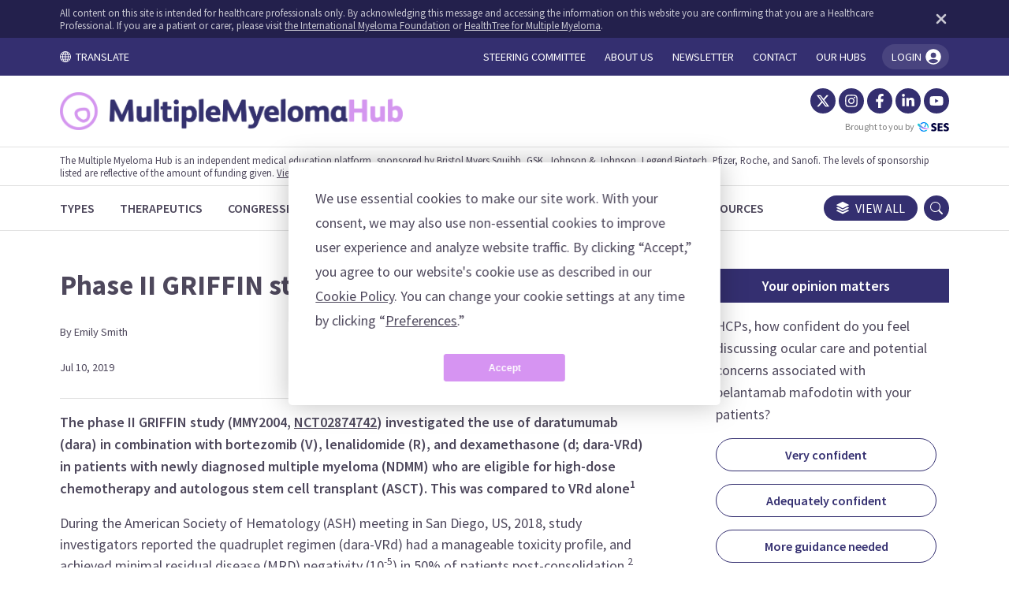

--- FILE ---
content_type: text/html; charset=utf-8
request_url: https://multiplemyelomahub.com/medical-information/phase-ii-griffin-study-topline-results-released
body_size: 76902
content:
<!DOCTYPE html><html lang="en"><head><meta charSet="utf-8"/><meta name="viewport" content="width=device-width, initial-scale=1"/><link rel="preload" as="image" href="/images/logos/hubs/badge_mm.svg"/><link rel="preload" as="image" href="/images/logos/hubs/mm.webp"/><link rel="preload" as="image" href="/images/logos/ses/ses_small.webp"/><link rel="preload" as="image" href="/images/logos/ses/ses_full.webp"/><link rel="preload" as="image" href="https://ses-hubs-production.nyc3.digitaloceanspaces.com/media_library/5a387cccac8a62a571ac91fec8bad5e9/pfizerwhite.svg"/><link rel="preload" as="image" href="https://ses-hubs-production.nyc3.digitaloceanspaces.com/media_library/4eda6f56902c2a9d9b60062187c930e2/gsk-logo-2022-white-2.svg"/><link rel="preload" as="image" href="https://ses-hubs-production.nyc3.digitaloceanspaces.com/media_library/37430cca4f1ef42d79c01e8ef37504b8/bms.svg"/><link rel="preload" as="image" href="https://ses-hubs-production.nyc3.digitaloceanspaces.com/media_library/c07663f1de24e44de8719c84b99de02b/johnson-and-johnson-logo-1.png"/><link rel="preload" as="image" href="https://ses-hubs-production.nyc3.digitaloceanspaces.com/media_library/9e2df7cf1d377f09d4da61441ff38a18/roche-reverse.svg"/><link rel="preload" as="image" href="https://ses-hubs-production.nyc3.digitaloceanspaces.com/media_library/ae3a1d21f0270d9f5ccd0b0cb1be9c0a/legend_logo.svg"/><link rel="stylesheet" href="/_next/static/css/8a6175d6727e20a2.css" data-precedence="next"/><link rel="stylesheet" href="/_next/static/css/3f9f8ae64a05bf41.css" data-precedence="next"/><link rel="stylesheet" href="/_next/static/css/354bbe42436e351a.css" data-precedence="next"/><link rel="stylesheet" href="/_next/static/css/6297e231e95a18ee.css" data-precedence="next"/><link rel="stylesheet" href="/_next/static/css/24eb71dce1c35a20.css" data-precedence="next"/><link rel="preload" as="script" fetchPriority="low" href="/_next/static/chunks/webpack-bec0e7455000e541.js"/><script src="/_next/static/chunks/fd9d1056-0593d518fdcc5ba6.js" async=""></script><script src="/_next/static/chunks/6386-52e473f125b5d591.js" async=""></script><script src="/_next/static/chunks/main-app-39dd285ce9b83a3d.js" async=""></script><script src="/_next/static/chunks/app/global-error-86adec689ee72bf2.js" async=""></script><script src="/_next/static/chunks/app/layout-01f5fc2027d33db1.js" async=""></script><script src="/_next/static/chunks/2972-9f0c7256f1bb0fd0.js" async=""></script><script src="/_next/static/chunks/4175-06e08bead01cac6b.js" async=""></script><script src="/_next/static/chunks/app/not-found-ab5730383bfbc19d.js" async=""></script><script src="/_next/static/chunks/358ff52d-745ae1b009bc6d4a.js" async=""></script><script src="/_next/static/chunks/39209d7c-3687fc753dd2952e.js" async=""></script><script src="/_next/static/chunks/00cbbcb7-0c336d09398cc01f.js" async=""></script><script src="/_next/static/chunks/9081a741-792884b0c370798e.js" async=""></script><script src="/_next/static/chunks/b5c10047-163185f979db559d.js" async=""></script><script src="/_next/static/chunks/ec3863c0-0330fae9416951a9.js" async=""></script><script src="/_next/static/chunks/5878-7f76a01a7707e6eb.js" async=""></script><script src="/_next/static/chunks/3033-38c00f1426504e41.js" async=""></script><script src="/_next/static/chunks/3464-230d02811b953807.js" async=""></script><script src="/_next/static/chunks/5415-1f352fdd2b697fb4.js" async=""></script><script src="/_next/static/chunks/app/%5Bhub%5D/layout-b4155a36f37510c6.js" async=""></script><script src="/_next/static/chunks/app/%5Bhub%5D/error-cc0600f36d345944.js" async=""></script><script src="/_next/static/chunks/app/%5Bhub%5D/not-found-adb3fd79c58a9ac2.js" async=""></script><script src="/_next/static/chunks/48507feb-82b85f0e04d78d69.js" async=""></script><script src="/_next/static/chunks/d622d42c-50e55492439ed7f3.js" async=""></script><script src="/_next/static/chunks/e416a3ff-aa0a53a4007bc059.js" async=""></script><script src="/_next/static/chunks/3627521c-582a898ff23503eb.js" async=""></script><script src="/_next/static/chunks/2101-bc9e4cd56401d1b4.js" async=""></script><script src="/_next/static/chunks/8545-f9732f64c51e969e.js" async=""></script><script src="/_next/static/chunks/7037-0736198553e13cf4.js" async=""></script><script src="/_next/static/chunks/app/%5Bhub%5D/medical-information/%5Bslug%5D/page-da7e2ba03de7073d.js" async=""></script><link rel="preload" href="https://www.googletagmanager.com/gtm.js?id=GTM-5DX4R9TZ" as="script"/><title>Phase II GRIFFIN study topline results released</title><meta name="description" content="The study has met its primary endpoint with a higher percentage of patients achieving a stringent complete response (sCR) with dara-VRd compared to VRd alone"/><meta property="og:title" content="Phase II GRIFFIN study topline results released"/><meta property="og:description" content="The study has met its primary endpoint with a higher percentage of patients achieving a stringent complete response (sCR) with dara-VRd compared to VRd alone"/><meta property="og:url" content="https://multiplemyelomahub.com/medical-information/phase-ii-griffin-study-topline-results-released"/><meta property="og:site_name" content="Multiple Myeloma Hub"/><meta property="og:locale" content="en_US"/><meta property="og:image" content="https://ses-hubs-production.nyc3.digitaloceanspaces.com/media_library/74bada80306b2a81b231912b54fec15e/medium-shutterstock-731491177.webp"/><meta property="og:image:width" content="800"/><meta property="og:image:height" content="600"/><meta property="og:type" content="website"/><meta name="twitter:card" content="summary_large_image"/><meta name="twitter:title" content="Phase II GRIFFIN study topline results released"/><meta name="twitter:description" content="The study has met its primary endpoint with a higher percentage of patients achieving a stringent complete response (sCR) with dara-VRd compared to VRd alone"/><meta name="twitter:image" content="https://ses-hubs-production.nyc3.digitaloceanspaces.com/media_library/74bada80306b2a81b231912b54fec15e/medium-shutterstock-731491177.webp"/><meta name="twitter:image:width" content="800"/><meta name="twitter:image:height" content="600"/><link rel="icon" href="/favicon.ico" type="image/x-icon" sizes="16x16"/><link rel="icon" href="/favs/mm/favicon.ico"/><script>
              window.TERMLY_CUSTOM_BLOCKING_MAP = {
                  "hubs-test-env.ams3.cdn.digitaloceanspaces.com": "essential",
                  "_next/static/chunks/polyfills.js": "essential"
              }
            </script><link href="https://fonts.googleapis.com/css2?family=Source+Sans+Pro:wght@200;300;400;600;700;900&amp;display=swap" rel="stylesheet"/><script src="/_next/static/chunks/polyfills-42372ed130431b0a.js" noModule=""></script></head><body class="mm"><section><div class="masthead_masthead__tNH09"><div class="masthead_masthead__hcp__HFQYN"><div class="container-fluid"><div class="masthead_masthead__hcp__content__cIUdi"><p class="masthead_masthead__hcp__text__ryDWI">All content on this site is intended for healthcare professionals only. By acknowledging this message and accessing the information on this website you are confirming that you are a Healthcare Professional. If you are a patient or carer, please visit <a href='https://www.myeloma.org/' target='_blank'>the International Myeloma Foundation</a> or <a href='https://healthtree.org/myeloma' target='_blank'>HealthTree for Multiple Myeloma</a>.</p><button class="masthead_masthead__hcp__close__PxnkW" aria-label="Dismiss disclaimer"><svg stroke="currentColor" fill="currentColor" stroke-width="0" viewBox="0 0 384 512" height="1em" width="1em" xmlns="http://www.w3.org/2000/svg"><path d="M342.6 150.6c12.5-12.5 12.5-32.8 0-45.3s-32.8-12.5-45.3 0L192 210.7 86.6 105.4c-12.5-12.5-32.8-12.5-45.3 0s-12.5 32.8 0 45.3L146.7 256 41.4 361.4c-12.5 12.5-12.5 32.8 0 45.3s32.8 12.5 45.3 0L192 301.3 297.4 406.6c12.5 12.5 32.8 12.5 45.3 0s12.5-32.8 0-45.3L237.3 256 342.6 150.6z"></path></svg></button></div></div></div><div class="masthead_masthead__top__container__FEBDK"><div class="container-fluid"><div class="masthead_masthead__top__k4bIT"><div class="masthead_translate__EKe7E"><a class="masthead_translate__toggle__ZE9As" href="#" aria-label="Toggle translation menu"><svg stroke="currentColor" fill="currentColor" stroke-width="0" viewBox="0 0 16 16" height="1em" width="1em" xmlns="http://www.w3.org/2000/svg"><path d="M0 8a8 8 0 1 1 16 0A8 8 0 0 1 0 8zm7.5-6.923c-.67.204-1.335.82-1.887 1.855A7.97 7.97 0 0 0 5.145 4H7.5V1.077zM4.09 4a9.267 9.267 0 0 1 .64-1.539 6.7 6.7 0 0 1 .597-.933A7.025 7.025 0 0 0 2.255 4H4.09zm-.582 3.5c.03-.877.138-1.718.312-2.5H1.674a6.958 6.958 0 0 0-.656 2.5h2.49zM4.847 5a12.5 12.5 0 0 0-.338 2.5H7.5V5H4.847zM8.5 5v2.5h2.99a12.495 12.495 0 0 0-.337-2.5H8.5zM4.51 8.5a12.5 12.5 0 0 0 .337 2.5H7.5V8.5H4.51zm3.99 0V11h2.653c.187-.765.306-1.608.338-2.5H8.5zM5.145 12c.138.386.295.744.468 1.068.552 1.035 1.218 1.65 1.887 1.855V12H5.145zm.182 2.472a6.696 6.696 0 0 1-.597-.933A9.268 9.268 0 0 1 4.09 12H2.255a7.024 7.024 0 0 0 3.072 2.472zM3.82 11a13.652 13.652 0 0 1-.312-2.5h-2.49c.062.89.291 1.733.656 2.5H3.82zm6.853 3.472A7.024 7.024 0 0 0 13.745 12H11.91a9.27 9.27 0 0 1-.64 1.539 6.688 6.688 0 0 1-.597.933zM8.5 12v2.923c.67-.204 1.335-.82 1.887-1.855.173-.324.33-.682.468-1.068H8.5zm3.68-1h2.146c.365-.767.594-1.61.656-2.5h-2.49a13.65 13.65 0 0 1-.312 2.5zm2.802-3.5a6.959 6.959 0 0 0-.656-2.5H12.18c.174.782.282 1.623.312 2.5h2.49zM11.27 2.461c.247.464.462.98.64 1.539h1.835a7.024 7.024 0 0 0-3.072-2.472c.218.284.418.598.597.933zM10.855 4a7.966 7.966 0 0 0-.468-1.068C9.835 1.897 9.17 1.282 8.5 1.077V4h2.355z"></path></svg>  TRANSLATE</a><div class="masthead_translate__toggle__marker__I8_2z" data-active="false"></div><div class="masthead_translate__dropdown__zjVaE" data-active="false"><div class="masthead_translate__dropdown__container__ScWsq"><button type="button" class="masthead_translate__dropdown__close__B3NYA" aria-label="Toggle translation menu"><svg stroke="currentColor" fill="currentColor" stroke-width="0" viewBox="0 0 16 16" height="1em" width="1em" xmlns="http://www.w3.org/2000/svg"><path d="M4.646 4.646a.5.5 0 0 1 .708 0L8 7.293l2.646-2.647a.5.5 0 0 1 .708.708L8.707 8l2.647 2.646a.5.5 0 0 1-.708.708L8 8.707l-2.646 2.647a.5.5 0 0 1-.708-.708L7.293 8 4.646 5.354a.5.5 0 0 1 0-.708z"></path></svg></button><div id="google_translate_element"></div><p class="masthead_translate__dropdown__text__Y_Eb4">The <!-- -->mm<!-- --> Hub website uses a third-party service provided by Google that dynamically translates web content. Translations are machine generated, so may not be an exact or complete translation, and the <!-- -->mm<!-- --> Hub cannot guarantee the accuracy of translated content. The <!-- -->mm<!-- --> and its employees will not be liable for any direct, indirect, or consequential damages (even if foreseeable) resulting from use of the Google Translate feature. For further support with Google Translate, visit <a href="http://translate.google.com/support/" target="_blank">Google Translate Help</a>.</p></div></div></div><ul class="masthead_masthead__top__nav__ClEnQ" data-active="false"><li class="masthead_masthead__top__nav__item__m_NOA"><a class="masthead_masthead__top__nav__item__link__QSX5g" href="/steering-committees"><p class="masthead_masthead__top__nav__item__link__text__PjFJL">Steering committee</p></a></li><li class="masthead_masthead__top__nav__item__m_NOA"><a class="masthead_masthead__top__nav__item__link__QSX5g" href="/about-us"><p class="masthead_masthead__top__nav__item__link__text__PjFJL">About us</p></a></li><li class="masthead_masthead__top__nav__item__m_NOA"><a class="masthead_masthead__top__nav__item__link__QSX5g" href="/newsletter"><p class="masthead_masthead__top__nav__item__link__text__PjFJL">Newsletter</p></a></li><li class="masthead_masthead__top__nav__item__m_NOA"><a class="masthead_masthead__top__nav__item__link__QSX5g" href="/contact"><p class="masthead_masthead__top__nav__item__link__text__PjFJL">Contact</p></a></li><li class="masthead_masthead__top__nav__item__m_NOA"><a class="masthead_masthead__top__nav__item__link__QSX5g" href="/our-hubs"><p class="masthead_masthead__top__nav__item__link__text__PjFJL">Our hubs</p></a></li></ul><button class="masthead_masthead__top__login__agray"><span>LOGIN <svg stroke="currentColor" fill="currentColor" stroke-width="0" viewBox="0 0 512 512" height="1em" width="1em" xmlns="http://www.w3.org/2000/svg"><path d="M256 48C141.31 48 48 141.31 48 256s93.31 208 208 208 208-93.31 208-208S370.69 48 256 48zm2 96a72 72 0 11-72 72 72 72 0 0172-72zm-2 288a175.55 175.55 0 01-129.18-56.6C135.66 329.62 215.06 320 256 320s120.34 9.62 129.18 55.39A175.52 175.52 0 01256 432z"></path></svg></span><div class="masthead_masthead__top__login__menu__Mhu8n" data-active="false"><a href="/account"><img src="/images/logos/hubs/badge_mm.svg" alt=""/>MY <!-- -->mm<!-- --> HUB</a><hr style="width:100%;border-color:white"/><a href="/account/bookmarks">MY BOOKMARKED CONTENT</a><hr style="width:100%;border-color:white"/><a href="/account/settings">ACCOUNT SETTINGS</a><hr style="width:100%;border-color:white"/><p id="logout">LOG OUT</p><div class="masthead_masthead__top__login__menu__arrow__bHYoW"></div></div><div class="masthead_masthead__top__login__success__JlIBZ" data-active="false"><div class="masthead_masthead__top__login__success__arrow__SLDkM"></div><div class="masthead_masthead__top__login__success__box__g1LsT"><p class="masthead_masthead__top__login__success__text__qvQae"><strong>You&#x27;re logged in!</strong> Click here any time to manage your account or log out.</p></div></div></button><div class="masthead_masthead__top__nav__hamburger__ts5Mz"><svg stroke="currentColor" fill="currentColor" stroke-width="0" viewBox="0 0 16 16" height="1em" width="1em" xmlns="http://www.w3.org/2000/svg"><path fill-rule="evenodd" d="M2.5 12a.5.5 0 0 1 .5-.5h10a.5.5 0 0 1 0 1H3a.5.5 0 0 1-.5-.5zm0-4a.5.5 0 0 1 .5-.5h10a.5.5 0 0 1 0 1H3a.5.5 0 0 1-.5-.5zm0-4a.5.5 0 0 1 .5-.5h10a.5.5 0 0 1 0 1H3a.5.5 0 0 1-.5-.5z"></path></svg></div></div></div></div><div class="masthead_masthead__middle__container__FwITG"><div class="container-fluid"><div class="masthead_masthead__middle__Y4wQt"><a class="masthead_masthead__middle__logo__yETGO" href="/"><img src="/images/logos/hubs/mm.webp" alt="The Multiple Myeloma Hub" class="masthead_masthead__middle__logo__image__oKJ5m"/></a><div class="masthead_masthead__middle__links__ai71h"><div class="d-flex align-items-center"><ul class="masthead_masthead__middle__socials__kSH_Y"><li><a aria-label="Twitter" href="https://x.com/MM_Hub" target="_blank" class="masthead_masthead__middle__socials__icon__ARE3M"><svg stroke="currentColor" fill="currentColor" stroke-width="0" viewBox="0 0 512 512" height="1em" width="1em" xmlns="http://www.w3.org/2000/svg"><path d="M389.2 48h70.6L305.6 224.2 487 464H345L233.7 318.6 106.5 464H35.8L200.7 275.5 26.8 48H172.4L272.9 180.9 389.2 48zM364.4 421.8h39.1L151.1 88h-42L364.4 421.8z"></path></svg></a></li><li><a aria-label="Instagram" href="https://www.instagram.com/multiplemyeloma_hub/" target="_blank" class="masthead_masthead__middle__socials__icon__ARE3M"><svg stroke="currentColor" fill="currentColor" stroke-width="0" viewBox="0 0 448 512" height="1em" width="1em" xmlns="http://www.w3.org/2000/svg"><path d="M224.1 141c-63.6 0-114.9 51.3-114.9 114.9s51.3 114.9 114.9 114.9S339 319.5 339 255.9 287.7 141 224.1 141zm0 189.6c-41.1 0-74.7-33.5-74.7-74.7s33.5-74.7 74.7-74.7 74.7 33.5 74.7 74.7-33.6 74.7-74.7 74.7zm146.4-194.3c0 14.9-12 26.8-26.8 26.8-14.9 0-26.8-12-26.8-26.8s12-26.8 26.8-26.8 26.8 12 26.8 26.8zm76.1 27.2c-1.7-35.9-9.9-67.7-36.2-93.9-26.2-26.2-58-34.4-93.9-36.2-37-2.1-147.9-2.1-184.9 0-35.8 1.7-67.6 9.9-93.9 36.1s-34.4 58-36.2 93.9c-2.1 37-2.1 147.9 0 184.9 1.7 35.9 9.9 67.7 36.2 93.9s58 34.4 93.9 36.2c37 2.1 147.9 2.1 184.9 0 35.9-1.7 67.7-9.9 93.9-36.2 26.2-26.2 34.4-58 36.2-93.9 2.1-37 2.1-147.8 0-184.8zM398.8 388c-7.8 19.6-22.9 34.7-42.6 42.6-29.5 11.7-99.5 9-132.1 9s-102.7 2.6-132.1-9c-19.6-7.8-34.7-22.9-42.6-42.6-11.7-29.5-9-99.5-9-132.1s-2.6-102.7 9-132.1c7.8-19.6 22.9-34.7 42.6-42.6 29.5-11.7 99.5-9 132.1-9s102.7-2.6 132.1 9c19.6 7.8 34.7 22.9 42.6 42.6 11.7 29.5 9 99.5 9 132.1s2.7 102.7-9 132.1z"></path></svg></a></li><li><a aria-label="Facebook" href="https://www.facebook.com/multiplemyelomahub" target="_blank" class="masthead_masthead__middle__socials__icon__ARE3M"><svg stroke="currentColor" fill="currentColor" stroke-width="0" viewBox="0 0 320 512" height="1em" width="1em" xmlns="http://www.w3.org/2000/svg"><path d="M279.14 288l14.22-92.66h-88.91v-60.13c0-25.35 12.42-50.06 52.24-50.06h40.42V6.26S260.43 0 225.36 0c-73.22 0-121.08 44.38-121.08 124.72v70.62H22.89V288h81.39v224h100.17V288z"></path></svg></a></li><li><a aria-label="LinkedIn" href="https://www.linkedin.com/company/multiplemyelomahub" target="_blank" class="masthead_masthead__middle__socials__icon__ARE3M"><svg stroke="currentColor" fill="currentColor" stroke-width="0" viewBox="0 0 448 512" height="1em" width="1em" xmlns="http://www.w3.org/2000/svg"><path d="M100.28 448H7.4V148.9h92.88zM53.79 108.1C24.09 108.1 0 83.5 0 53.8a53.79 53.79 0 0 1 107.58 0c0 29.7-24.1 54.3-53.79 54.3zM447.9 448h-92.68V302.4c0-34.7-.7-79.2-48.29-79.2-48.29 0-55.69 37.7-55.69 76.7V448h-92.78V148.9h89.08v40.8h1.3c12.4-23.5 42.69-48.3 87.88-48.3 94 0 111.28 61.9 111.28 142.3V448z"></path></svg></a></li><li><a aria-label="YouTube" href="https://www.youtube.com/@multiplemyelomahub9619" target="_blank" class="masthead_masthead__middle__socials__icon__ARE3M"><svg stroke="currentColor" fill="currentColor" stroke-width="0" viewBox="0 0 576 512" height="1em" width="1em" xmlns="http://www.w3.org/2000/svg"><path d="M549.655 124.083c-6.281-23.65-24.787-42.276-48.284-48.597C458.781 64 288 64 288 64S117.22 64 74.629 75.486c-23.497 6.322-42.003 24.947-48.284 48.597-11.412 42.867-11.412 132.305-11.412 132.305s0 89.438 11.412 132.305c6.281 23.65 24.787 41.5 48.284 47.821C117.22 448 288 448 288 448s170.78 0 213.371-11.486c23.497-6.321 42.003-24.171 48.284-47.821 11.412-42.867 11.412-132.305 11.412-132.305s0-89.438-11.412-132.305zm-317.51 213.508V175.185l142.739 81.205-142.739 81.201z"></path></svg></a></li></ul></div><a href="https://scientificeducationsupport.com/" target="_blank" class="masthead_masthead__middle__links__ses__XnraF">Brought to you by <img src="/images/logos/ses/ses_small.webp" alt="Scientific Education Support"/></a></div></div></div></div><div class="masthead_masthead__disclaimer__container__NRm6y"><div class="container-fluid"><div class="masthead_masthead__disclaimer__mlhNz"><p>The Multiple Myeloma Hub is an independent medical education platform, sponsored by Bristol Myers Squibb, GSK, Johnson &amp; Johnson, Legend Biotech, Pfizer, Roche, and Sanofi. The levels of sponsorship listed are reflective of the amount of funding given. <a href="#footer">View funders</a>.</p></div></div></div><div class="masthead_masthead__bottom__container__xbKW7"><div class="container-fluid"><div class="masthead_masthead__bottom__2S9VC"><ul class="masthead_masthead__bottom__categories__Jru38"><li class="masthead_masthead__bottom__categories__item__b_FIj"><a aria-label="Types" class="masthead_masthead__bottom__categories__item__link__ZKLs0" data-active="false" data-loading="false" href="/types"><p class="masthead_masthead__bottom__categories__item__link__text__2Y6IJ">Types</p></a></li><li class="masthead_masthead__bottom__categories__item__b_FIj"><a aria-label="Therapeutics" class="masthead_masthead__bottom__categories__item__link__ZKLs0" data-active="false" data-loading="false" href="/therapeutics"><p class="masthead_masthead__bottom__categories__item__link__text__2Y6IJ">Therapeutics</p></a></li><li class="masthead_masthead__bottom__categories__item__b_FIj"><a aria-label="Congresses" class="masthead_masthead__bottom__categories__item__link__ZKLs0" data-active="false" data-loading="false" href="/congresses"><p class="masthead_masthead__bottom__categories__item__link__text__2Y6IJ">Congresses</p></a></li><li class="masthead_masthead__bottom__categories__item__b_FIj"><a aria-label="Trials" class="masthead_masthead__bottom__categories__item__link__ZKLs0" data-active="false" data-loading="false" href="/trials"><p class="masthead_masthead__bottom__categories__item__link__text__2Y6IJ">Trials</p></a></li><li class="masthead_masthead__bottom__categories__item__b_FIj"><a aria-label="Expert Opinions" class="masthead_masthead__bottom__categories__item__link__ZKLs0" data-active="false" data-loading="false" href="/expert-opinions"><p class="masthead_masthead__bottom__categories__item__link__text__2Y6IJ">Expert Opinions</p></a></li><li class="masthead_masthead__bottom__categories__item__b_FIj"><a aria-label="Drug Updates" class="masthead_masthead__bottom__categories__item__link__ZKLs0" data-active="false" data-loading="false" href="/drug-updates"><p class="masthead_masthead__bottom__categories__item__link__text__2Y6IJ">Drug Updates</p></a></li><li class="masthead_masthead__bottom__categories__item__b_FIj"><a aria-label="Educational Resources" class="masthead_masthead__bottom__categories__item__link__ZKLs0" data-active="false" data-loading="false" href="/educational-resources"><p class="masthead_masthead__bottom__categories__item__link__text__2Y6IJ">Educational Resources</p></a></li></ul><div class="masthead_masthead__bottom__categories__hover__ZdgK5" data-active="false"></div><a class="masthead_masthead__bottom__viewall__Wfmzq" href="/search"><svg stroke="currentColor" fill="currentColor" stroke-width="0" viewBox="0 0 16 16" class="masthead_masthead__bottom__viewall__icon__Vyn8h" height="1em" width="1em" xmlns="http://www.w3.org/2000/svg"><path d="m14.12 10.163 1.715.858c.22.11.22.424 0 .534L8.267 15.34a.598.598 0 0 1-.534 0L.165 11.555a.299.299 0 0 1 0-.534l1.716-.858 5.317 2.659c.505.252 1.1.252 1.604 0l5.317-2.66zM7.733.063a.598.598 0 0 1 .534 0l7.568 3.784a.3.3 0 0 1 0 .535L8.267 8.165a.598.598 0 0 1-.534 0L.165 4.382a.299.299 0 0 1 0-.535L7.733.063z"></path><path d="m14.12 6.576 1.715.858c.22.11.22.424 0 .534l-7.568 3.784a.598.598 0 0 1-.534 0L.165 7.968a.299.299 0 0 1 0-.534l1.716-.858 5.317 2.659c.505.252 1.1.252 1.604 0l5.317-2.659z"></path></svg>View all</a><div class="masthead_masthead__bottom__search__6ucWM"><svg stroke="currentColor" fill="currentColor" stroke-width="0" viewBox="0 0 16 16" height="1em" width="1em" xmlns="http://www.w3.org/2000/svg"><path d="M11.742 10.344a6.5 6.5 0 1 0-1.397 1.398h-.001c.03.04.062.078.098.115l3.85 3.85a1 1 0 0 0 1.415-1.414l-3.85-3.85a1.007 1.007 0 0 0-.115-.1zM12 6.5a5.5 5.5 0 1 1-11 0 5.5 5.5 0 0 1 11 0z"></path></svg></div></div></div></div><div class="masthead_searchbar__container__YqXVK" data-visible="false"><div class="container-fluid"><div class="masthead_searchbar__qSbZo"><form class="masthead_searchbar__input__container__sgy0x"><input class="masthead_searchbar__input__twybA" type="text" placeholder="Search all content on the Multiple Myeloma Hub..." value=""/><button aria-label="search" type="submit" class="masthead_searchbar__input__submit__nDMHJ"><svg stroke="currentColor" fill="currentColor" stroke-width="0" viewBox="0 0 512 512" height="1em" width="1em" xmlns="http://www.w3.org/2000/svg"><path d="M416 208c0 45.9-14.9 88.3-40 122.7L502.6 457.4c12.5 12.5 12.5 32.8 0 45.3s-32.8 12.5-45.3 0L330.7 376c-34.4 25.2-76.8 40-122.7 40C93.1 416 0 322.9 0 208S93.1 0 208 0S416 93.1 416 208zM208 352a144 144 0 1 0 0-288 144 144 0 1 0 0 288z"></path></svg></button></form><div class="masthead_searchbar__close__Q946r"><svg stroke="currentColor" fill="currentColor" stroke-width="0" viewBox="0 0 352 512" class="masthead_searchbar__close__icon__dSfrP" height="1em" width="1em" xmlns="http://www.w3.org/2000/svg"><path d="M242.72 256l100.07-100.07c12.28-12.28 12.28-32.19 0-44.48l-22.24-22.24c-12.28-12.28-32.19-12.28-44.48 0L176 189.28 75.93 89.21c-12.28-12.28-32.19-12.28-44.48 0L9.21 111.45c-12.28 12.28-12.28 32.19 0 44.48L109.28 256 9.21 356.07c-12.28 12.28-12.28 32.19 0 44.48l22.24 22.24c12.28 12.28 32.2 12.28 44.48 0L176 322.72l100.07 100.07c12.28 12.28 32.2 12.28 44.48 0l22.24-22.24c12.28-12.28 12.28-32.19 0-44.48L242.72 256z"></path></svg></div></div></div></div><div class="modals_modal__zdoRW" data-active="false"><div class="modals_modal__content__ZRkh2"><button class="modals_modal__close___dsZw"><svg stroke="currentColor" fill="none" stroke-width="0" viewBox="0 0 15 15" height="1em" width="1em" xmlns="http://www.w3.org/2000/svg"><path fill-rule="evenodd" clip-rule="evenodd" d="M11.7816 4.03157C12.0062 3.80702 12.0062 3.44295 11.7816 3.2184C11.5571 2.99385 11.193 2.99385 10.9685 3.2184L7.50005 6.68682L4.03164 3.2184C3.80708 2.99385 3.44301 2.99385 3.21846 3.2184C2.99391 3.44295 2.99391 3.80702 3.21846 4.03157L6.68688 7.49999L3.21846 10.9684C2.99391 11.193 2.99391 11.557 3.21846 11.7816C3.44301 12.0061 3.80708 12.0061 4.03164 11.7816L7.50005 8.31316L10.9685 11.7816C11.193 12.0061 11.5571 12.0061 11.7816 11.7816C12.0062 11.557 12.0062 11.193 11.7816 10.9684L8.31322 7.49999L11.7816 4.03157Z" fill="currentColor"></path></svg></button><div class="masthead_donate__container__xWU_X"><div class="masthead_donate__56jaM"><p class="masthead_donate__text__eEQ2K masthead_donate__text_lead__kku7A">Now <em>you</em> can support HCPs in making informed decisions for their patients</p><p class="masthead_donate__text__eEQ2K">Your contribution helps us continuously deliver expertly curated content to HCPs worldwide. You will also have the opportunity to make a content suggestion for consideration and receive updates on the impact contributions are making to our content.</p><a href="https://donate.stripe.com/6oEeYjbye92QbN68ww" target="blank"><button class="button_button__Ub83X" data-background="accent">Make a one-off contribution</button></a><a href="https://buy.stripe.com/fZebM76dU7YMbN63cd" target="_blank"><button class="button_button__Ub83X" data-background="accent">Make a repeat contribution</button></a><a color="themegray.base" href="https://lymphomahub.com/make-a-contribution" class="masthead_donate__text__eEQ2K masthead_donate__text_link__ruGnT">Find out more</a></div><div class="masthead_donate__image__rbNuy" data-bg="accent.base" style="background-image:url(&#x27;/images/modals/donate.png&#x27;)"></div></div></div></div><div class="modals_modal__zdoRW" data-active="false"><div class="modals_modal__content__ZRkh2"><button class="modals_modal__close___dsZw"><svg stroke="currentColor" fill="none" stroke-width="0" viewBox="0 0 15 15" height="1em" width="1em" xmlns="http://www.w3.org/2000/svg"><path fill-rule="evenodd" clip-rule="evenodd" d="M11.7816 4.03157C12.0062 3.80702 12.0062 3.44295 11.7816 3.2184C11.5571 2.99385 11.193 2.99385 10.9685 3.2184L7.50005 6.68682L4.03164 3.2184C3.80708 2.99385 3.44301 2.99385 3.21846 3.2184C2.99391 3.44295 2.99391 3.80702 3.21846 4.03157L6.68688 7.49999L3.21846 10.9684C2.99391 11.193 2.99391 11.557 3.21846 11.7816C3.44301 12.0061 3.80708 12.0061 4.03164 11.7816L7.50005 8.31316L10.9685 11.7816C11.193 12.0061 11.5571 12.0061 11.7816 11.7816C12.0062 11.557 12.0062 11.193 11.7816 10.9684L8.31322 7.49999L11.7816 4.03157Z" fill="currentColor"></path></svg></button><div class="login_login__qOB0Q"><div class="login_logo__MRwDc"><img alt="My Multiple Myeloma Hub" loading="lazy" decoding="async" data-nimg="fill" style="position:absolute;height:100%;width:100%;left:0;top:0;right:0;bottom:0;object-fit:contain;color:transparent" sizes="100vw" srcSet="/_next/image?url=%2Fimages%2Flogos%2Fhubs%2Fmymm.webp&amp;w=640&amp;q=75 640w, /_next/image?url=%2Fimages%2Flogos%2Fhubs%2Fmymm.webp&amp;w=750&amp;q=75 750w, /_next/image?url=%2Fimages%2Flogos%2Fhubs%2Fmymm.webp&amp;w=828&amp;q=75 828w, /_next/image?url=%2Fimages%2Flogos%2Fhubs%2Fmymm.webp&amp;w=1080&amp;q=75 1080w, /_next/image?url=%2Fimages%2Flogos%2Fhubs%2Fmymm.webp&amp;w=1200&amp;q=75 1200w, /_next/image?url=%2Fimages%2Flogos%2Fhubs%2Fmymm.webp&amp;w=1920&amp;q=75 1920w, /_next/image?url=%2Fimages%2Flogos%2Fhubs%2Fmymm.webp&amp;w=2048&amp;q=75 2048w, /_next/image?url=%2Fimages%2Flogos%2Fhubs%2Fmymm.webp&amp;w=3840&amp;q=75 3840w" src="/_next/image?url=%2Fimages%2Flogos%2Fhubs%2Fmymm.webp&amp;w=3840&amp;q=75"/></div><div class="login_login__features__xdN7e"><p class="login_login__features__title__SXU7s">Create an account and access these new features:</p><div class="login_login__features__badge__knfZ_"><div class="login_login__features__badge__icon__A_arQ"><svg stroke="currentColor" fill="currentColor" stroke-width="0" viewBox="0 0 16 16" height="1em" width="1em" xmlns="http://www.w3.org/2000/svg"><path fill-rule="evenodd" d="M2 15.5V2a2 2 0 0 1 2-2h8a2 2 0 0 1 2 2v13.5a.5.5 0 0 1-.74.439L8 13.069l-5.26 2.87A.5.5 0 0 1 2 15.5zM8.16 4.1a.178.178 0 0 0-.32 0l-.634 1.285a.178.178 0 0 1-.134.098l-1.42.206a.178.178 0 0 0-.098.303L6.58 6.993c.042.041.061.1.051.158L6.39 8.565a.178.178 0 0 0 .258.187l1.27-.668a.178.178 0 0 1 .165 0l1.27.668a.178.178 0 0 0 .257-.187L9.368 7.15a.178.178 0 0 1 .05-.158l1.028-1.001a.178.178 0 0 0-.098-.303l-1.42-.206a.178.178 0 0 1-.134-.098L8.16 4.1z"></path></svg></div><p class="login_login__features__badge__text__LoXKL">Bookmark content to read later</p></div><div class="login_login__features__badge__knfZ_"><div class="login_login__features__badge__icon__A_arQ"><svg stroke="currentColor" fill="none" stroke-width="0" viewBox="0 0 15 15" height="1em" width="1em" xmlns="http://www.w3.org/2000/svg"><path fill-rule="evenodd" clip-rule="evenodd" d="M8 2.75C8 2.47386 7.77614 2.25 7.5 2.25C7.22386 2.25 7 2.47386 7 2.75V7H2.75C2.47386 7 2.25 7.22386 2.25 7.5C2.25 7.77614 2.47386 8 2.75 8H7V12.25C7 12.5261 7.22386 12.75 7.5 12.75C7.77614 12.75 8 12.5261 8 12.25V8H12.25C12.5261 8 12.75 7.77614 12.75 7.5C12.75 7.22386 12.5261 7 12.25 7H8V2.75Z" fill="currentColor"></path></svg></div><p class="login_login__features__badge__text__LoXKL">Select your specific areas of interest</p></div><div class="login_login__features__badge__knfZ_"><div class="login_login__features__badge__icon__A_arQ"><svg stroke="currentColor" fill="none" stroke-width="0" viewBox="0 0 15 15" height="1em" width="1em" xmlns="http://www.w3.org/2000/svg"><path fill-rule="evenodd" clip-rule="evenodd" d="M11.4669 3.72684C11.7558 3.91574 11.8369 4.30308 11.648 4.59198L7.39799 11.092C7.29783 11.2452 7.13556 11.3467 6.95402 11.3699C6.77247 11.3931 6.58989 11.3355 6.45446 11.2124L3.70446 8.71241C3.44905 8.48022 3.43023 8.08494 3.66242 7.82953C3.89461 7.57412 4.28989 7.55529 4.5453 7.78749L6.75292 9.79441L10.6018 3.90792C10.7907 3.61902 11.178 3.53795 11.4669 3.72684Z" fill="currentColor"></path></svg></div><p class="login_login__features__badge__text__LoXKL">View <!-- -->multiple myeloma<!-- --> content recommended for you</p></div></div><form class="login_login__form__j9oio"><p class="login_login__form__text__fGSaK">First, please enter your email address to sign in or create your account.</p><div class="text_text__ncEMM"><span class="login_login__form__label__text__sDoeB">Your email address</span><input placeholder="your-email@example.com" name="email" value=""/></div><p class="login_login__disclaimer__vLnS8">The personal information collected is utilized for the purposes defined within the <a href="/privacy-policy" target="_blank">privacy policy</a>. We do not share your information with any third parties.</p><button class="button_button__Ub83X" data-background="accent">CONTINUE</button></form></div></div></div></div><div class="article_article__ttsAg"><script type="application/ld+json">{"title":"Phase II GRIFFIN study topline results released","description":"The study has met its primary endpoint with a higher percentage of patients achieving a stringent complete response (sCR) with dara-VRd compared to VRd alone","openGraph":{"title":"Phase II GRIFFIN study topline results released","description":"The study has met its primary endpoint with a higher percentage of patients achieving a stringent complete response (sCR) with dara-VRd compared to VRd alone","type":"article","timeRequired":"PT1M","publishedTime":"2019-07-10T14:28:28.000000Z","authors":["Emily Smith"],"images":[{"url":"https://ses-hubs-production.nyc3.digitaloceanspaces.com/media_library/74bada80306b2a81b231912b54fec15e/shutterstock-731491177.jpg","width":1200,"height":630,"alt":"Phase II GRIFFIN study topline results released"}]},"twitter":{"card":"summary_large_image","title":"Phase II GRIFFIN study topline results released","description":"The study has met its primary endpoint with a higher percentage of patients achieving a stringent complete response (sCR) with dara-VRd compared to VRd alone","images":["https://ses-hubs-production.nyc3.digitaloceanspaces.com/media_library/74bada80306b2a81b231912b54fec15e/shutterstock-731491177.jpg"]},"alternates":{"canonical":"https://multiplemyelomahub.com/medical-information/phase-ii-griffin-study-topline-results-released"},"other":{"application/ld+json":[{"@context":"https://schema.org","@type":"NewsArticle","headline":"Phase II GRIFFIN study topline results released","name":"Phase II GRIFFIN study topline results released","description":"The study has met its primary endpoint with a higher percentage of patients achieving a stringent complete response (sCR) with dara-VRd compared to VRd alone","inLanguage":"en","timeRequired":"PT1M","image":["https://ses-hubs-production.nyc3.digitaloceanspaces.com/media_library/74bada80306b2a81b231912b54fec15e/shutterstock-731491177.jpg"],"datePublished":"2019-07-10T14:28:28.000000Z","dateModified":"2019-07-10T14:28:28.000000Z","author":[{"@type":"Person","name":"Emily Smith","url":"https://multiplemyelomahub.com/about-us/emily-smith"}],"publisher":{"@type":"Organization","name":"Multiple Myeloma Hub","logo":{"@type":"ImageObject","url":"https://multiplemyelomahub.com/images/logos/hubs/mm.webp"}},"mainEntityOfPage":{"@type":"WebPage","@id":"https://multiplemyelomahub.com/medical-information/phase-ii-griffin-study-topline-results-released"},"articleSection":["CASSIOPEIA","GRIFFIN","COLUMBA","Antibody therapy","Cellular therapy","Immune modulators","Nuclear receptor agonists","Proteasome inhibitors","Plasma cell dyscrasias","Thalidomide","Dexamethasone","Auto-HSCT","Bortezomib","Newly diagnosed multiple myeloma","Daratumumab"],"about":[{"@type":"MedicalStudy","name":"CASSIOPEIA"},{"@type":"MedicalStudy","name":"GRIFFIN"},{"@type":"MedicalStudy","name":"COLUMBA"},{"@type":"MedicalTherapy","name":"Antibody therapy"},{"@type":"MedicalTherapy","name":"Cellular therapy"},{"@type":"MedicalTherapy","name":"Immune modulators"},{"@type":"MedicalTherapy","name":"Nuclear receptor agonists"},{"@type":"MedicalTherapy","name":"Proteasome inhibitors"},{"@type":"MedicalEntity","name":"Plasma cell dyscrasias"},{"@type":"MedicalTherapy","name":"Thalidomide"},{"@type":"MedicalTherapy","name":"Dexamethasone"},{"@type":"MedicalTherapy","name":"Auto-HSCT"},{"@type":"MedicalTherapy","name":"Bortezomib"},{"@type":"MedicalEntity","name":"Newly diagnosed multiple myeloma"},{"@type":"MedicalTherapy","name":"Daratumumab"}],"isPartOf":{"@type":"WebSite","name":"Multiple Myeloma Hub","url":"https://multiplemyelomahub.com/"},"keywords":["Thalidomide","Dexamethasone","Auto-HSCT","Bortezomib","Newly diagnosed multiple myeloma","Daratumumab","CASSIOPEIA","GRIFFIN","COLUMBA","Antibody therapy","Cellular therapy","Immune modulators","Nuclear receptor agonists","Proteasome inhibitors","Plasma cell dyscrasias"]}]}}</script><div class="container-fluid pt-5"><div class="row"><div class="col-12 col-lg-8"><div><h1 class="article_article__head__title__2qZFu">Phase II GRIFFIN study topline results released</h1><div class="d-flex flex-wrap justify-content-between align-items-center"><p class="article_article__head__authors__MzoNc">By <a class="article_article__head__authors__author__HWVHj" href="/about-us/emily-smith">Emily<!-- --> <!-- -->Smith</a></p><div class="article_sharebar__a08PH"><p class="article_article__head__meta___P0eb">Share:</p><a class="article_sharebar__icon__2P753" href="https://twitter.com/intent/tweet?url=https://multiplemyelomahub.com/medical-information/phase-ii-griffin-study-topline-results-released" aria-label="Share article on X" target="_blank"><svg stroke="currentColor" fill="currentColor" stroke-width="0" viewBox="0 0 512 512" height="1em" width="1em" xmlns="http://www.w3.org/2000/svg"><path d="M389.2 48h70.6L305.6 224.2 487 464H345L233.7 318.6 106.5 464H35.8L200.7 275.5 26.8 48H172.4L272.9 180.9 389.2 48zM364.4 421.8h39.1L151.1 88h-42L364.4 421.8z"></path></svg></a><a class="article_sharebar__icon__2P753" href="https://www.facebook.com/sharer/sharer.php?u=https://multiplemyelomahub.com/medical-information/phase-ii-griffin-study-topline-results-released" aria-label="Share article on Facebook" target="_blank"><svg stroke="currentColor" fill="currentColor" stroke-width="0" viewBox="0 0 320 512" height="1em" width="1em" xmlns="http://www.w3.org/2000/svg"><path d="M279.14 288l14.22-92.66h-88.91v-60.13c0-25.35 12.42-50.06 52.24-50.06h40.42V6.26S260.43 0 225.36 0c-73.22 0-121.08 44.38-121.08 124.72v70.62H22.89V288h81.39v224h100.17V288z"></path></svg></a><a class="article_sharebar__icon__2P753" href="https://www.linkedin.com/sharing/share-offsite/?url=https://multiplemyelomahub.com/medical-information/phase-ii-griffin-study-topline-results-released" aria-label="Share article on LinkedIn" target="_blank"><svg stroke="currentColor" fill="currentColor" stroke-width="0" viewBox="0 0 448 512" height="1em" width="1em" xmlns="http://www.w3.org/2000/svg"><path d="M100.28 448H7.4V148.9h92.88zM53.79 108.1C24.09 108.1 0 83.5 0 53.8a53.79 53.79 0 0 1 107.58 0c0 29.7-24.1 54.3-53.79 54.3zM447.9 448h-92.68V302.4c0-34.7-.7-79.2-48.29-79.2-48.29 0-55.69 37.7-55.69 76.7V448h-92.78V148.9h89.08v40.8h1.3c12.4-23.5 42.69-48.3 87.88-48.3 94 0 111.28 61.9 111.28 142.3V448z"></path></svg></a><a class="article_sharebar__icon__2P753" href="mailto:?subject=Phase II GRIFFIN study topline results released&amp;body=https://multiplemyelomahub.com/medical-information/phase-ii-griffin-study-topline-results-released" aria-label="Share article by Email" target="_blank"><svg stroke="currentColor" fill="currentColor" stroke-width="0" viewBox="0 0 512 512" height="1em" width="1em" xmlns="http://www.w3.org/2000/svg"><path d="M48 64C21.5 64 0 85.5 0 112c0 15.1 7.1 29.3 19.2 38.4L236.8 313.6c11.4 8.5 27 8.5 38.4 0L492.8 150.4c12.1-9.1 19.2-23.3 19.2-38.4c0-26.5-21.5-48-48-48H48zM0 176V384c0 35.3 28.7 64 64 64H448c35.3 0 64-28.7 64-64V176L294.4 339.2c-22.8 17.1-54 17.1-76.8 0L0 176z"></path></svg></a></div></div><div class="d-flex flex-wrap justify-content-between align-items-center"><p class="article_article__head__meta___P0eb">Jul 10, 2019</p><button type="button" class="article_bookmark__ZkLd_" data-active="false">Bookmark this article<div class="article_bookmark__icon__qlaZm" data-hover="false" data-active="false"><svg stroke="currentColor" fill="currentColor" stroke-width="0" viewBox="0 0 16 16" height="1em" width="1em" xmlns="http://www.w3.org/2000/svg"><path d="M2 2a2 2 0 0 1 2-2h8a2 2 0 0 1 2 2v13.5a.5.5 0 0 1-.777.416L8 13.101l-5.223 2.815A.5.5 0 0 1 2 15.5V2zm2-1a1 1 0 0 0-1 1v12.566l4.723-2.482a.5.5 0 0 1 .554 0L13 14.566V2a1 1 0 0 0-1-1H4z"></path><path d="M8 4a.5.5 0 0 1 .5.5V6H10a.5.5 0 0 1 0 1H8.5v1.5a.5.5 0 0 1-1 0V7H6a.5.5 0 0 1 0-1h1.5V4.5A.5.5 0 0 1 8 4z"></path></svg></div></button></div></div><hr/><div class="w-100"><div class="text_text__ti8bu"><div><p class="lead">The phase II GRIFFIN study (MMY2004, <a href="https://clinicaltrials.gov/ct2/show/NCT02874742" target="_blank" rel="noopener">NCT02874742</a>) investigated the use of daratumumab (dara) in combination with bortezomib (V), lenalidomide (R), and dexamethasone (d; dara-VRd) in patients with newly diagnosed multiple myeloma (NDMM) who are eligible for high-dose chemotherapy and autologous stem cell transplant (ASCT). This was compared to VRd alone<sup>1</sup></p>
<p>During the American Society of Hematology (ASH) meeting in San Diego, US, 2018, study investigators reported the quadruplet regimen (dara-VRd) had a manageable toxicity profile, and achieved minimal residual disease (MRD) negativity (10<sup>-5</sup>) in 50% of patients post-consolidation.<sup>2</sup></p>
<p>It has now been announced that the study has met its primary endpoint with a higher percentage of patients achieving a stringent complete response (sCR) with dara-VRd compared to VRd alone.<sup>1</sup></p>
<p><em>Given as dara-VRd versus VRd unless otherwise stated</em></p>
<ul>
<li>
<h3><strong>Study design: </strong></h3>
This randomized, open-label study compared dara-VRd to VRd in 223 patients. The primary endpoint was sCR post-consolidation<sup>1</sup></li>
<li>
<h3><strong>Efficacy:<sup>1</sup></strong></h3>
<ul>
<li>sCR: 42.4% <em>vs 32.</em>0%
<ul>
<li>Odds ratio: 1.57
<ul>
<li>95% CI, 0.87-2.82</li>
<li><em>p</em> = 0.1359</li>
</ul>
</li>
</ul>
</li>
<li>This exceeded the statistical significance at the pre-set 2-sided alpha level of 0.2</li>
</ul>
</li>
<li>
<h3><strong>Safety</strong>:</h3>
<ul>
<li>The safety profile of the dara-VRd quadruplet was similar to that reported for the drugs when used separately.<sup>1</sup></li>
</ul>
</li>
<li>
<h3><strong>Future directions</strong>:</h3>
<ul>
<li>The company responsible for the study has initiated two phase III studies – PERSEUS and CEPHEUS in frontline multiple myeloma (MM) indications.<sup>1</sup></li>
</ul>
</li>
</ul>
<h2><strong>Conclusion</strong></h2>
<p>These results add to the evidence that the addition of daratumumab to traditional triplet induction regimens can improve efficacy. This was supported by the <a href="https://multiplemyelomahub.com/medical-information/asco-2019-cassiopeia-part-1-trial-results" target="_blank" rel="noopener">CASSIOPEIA</a>, part one, trial results which showed that daratumumab in combination with V + thalidomide (T) + d (dara-VTd), improved efficacy in the transplant eligible, NDMM setting. In the CASSIOPEIA trial, dara-VTd gave a 53% reduction in the risk of progression or death compared to VTd alone.<sup>3</sup></p>
<p>The development of an optimal induction regimen for ASCT has <a href="https://multiplemyelomahub.com/medical-information/ebmt-2019-the-evolution-of-induction-regimens-in-multiple-myeloma" target="_blank" rel="noopener">evolved significantly</a> in recent years, and was discussed by <a href="https://multiplemyelomahub.com/about/steering-committee/professor-mohamad-mohty" target="_blank" rel="noopener">Professor Mohamad Mohty</a> during the 45<sup>th</sup> Meeting of the European Society for Blood and Marrow Transplantation (EBMT), 2019. During this presentation, Professor Mohty noted that the GRIFFIN trial, using daratumumab in combination with a traditional triplet, like VRd, creating a quadruplet (dara-VRd), was one of the most recent innovations in ASCT induction regimen optimization.<sup>4</sup></p>
<p>Additionally, the recent results of the <a href="https://multiplemyelomahub.com/medical-information/asco-2019-columba-trial-intravenous-versus-subcutaneous-daratumumab" target="_blank" rel="noopener">COLUMBA</a> trial, showing subcutaneous administration of daratumumab is non-inferior to intravenous administration, may further increase uptake of daratumumab-containing regimens, whilst increasing the patient’s quality of life during treatment.<sup>5</sup></p>
<div></div>
<div></div></div></div></div><div class="references_references__n9a_L"><div class="references_references__header__OF87B" data-showreferences="false"><p>References</p><div class="references_references__header__arrow__Vwu3b" data-showreferences="false"><svg stroke="currentColor" fill="currentColor" stroke-width="0" viewBox="0 0 448 512" height="1em" width="1em" xmlns="http://www.w3.org/2000/svg"><path d="M207.029 381.476L12.686 187.132c-9.373-9.373-9.373-24.569 0-33.941l22.667-22.667c9.357-9.357 24.522-9.375 33.901-.04L224 284.505l154.745-154.021c9.379-9.335 24.544-9.317 33.901.04l22.667 22.667c9.373 9.373 9.373 24.569 0 33.941L240.971 381.476c-9.373 9.372-24.569 9.372-33.942 0z"></path></svg></div></div></div><div class="tags_tags__ylAkB"><p class="tags_tags__title__R1_Vy">More about...</p><div class="d-flex flex-wrap"><a href="/therapeutics/immune-modulators/thalidomide" class="tags_tags__tag__eV755">Thalidomide</a><a href="/therapeutics/nuclear-receptor-agonists/dexamethasone" class="tags_tags__tag__eV755">Dexamethasone</a><a href="/therapeutics/cellular-therapy/auto-hsct" class="tags_tags__tag__eV755">Auto-HSCT</a><a href="/therapeutics/proteasome-inhibitors/bortezomib" class="tags_tags__tag__eV755">Bortezomib</a><a href="/types/malignancies/newly-diagnosed-multiple-myeloma" class="tags_tags__tag__eV755">Newly diagnosed multiple myeloma</a><a href="/therapeutics/antibody-therapy/daratumumab" class="tags_tags__tag__eV755">Daratumumab</a><a href="/trials/cassiopeia" class="tags_tags__tag__eV755">CASSIOPEIA</a><a href="/trials/griffin" class="tags_tags__tag__eV755">GRIFFIN</a><a href="/trials/columba" class="tags_tags__tag__eV755">COLUMBA</a><a href="/therapeutics/antibody-therapy" class="tags_tags__tag__eV755">Antibody therapy</a><a href="/therapeutics/cellular-therapy" class="tags_tags__tag__eV755">Cellular therapy</a><a href="/therapeutics/immune-modulators" class="tags_tags__tag__eV755">Immune modulators</a><a href="/therapeutics/nuclear-receptor-agonists" class="tags_tags__tag__eV755">Nuclear receptor agonists</a><a href="/therapeutics/proteasome-inhibitors" class="tags_tags__tag__eV755">Proteasome inhibitors</a><a href="/types/malignancies" class="tags_tags__tag__eV755">Plasma cell dyscrasias</a></div></div></div><div class="col-12 col-lg-4"><div class="ps-lg-5 mb-5"><div class="poll_poll___bkgp"><p class="poll_poll__title__OOrGj">Your opinion matters</p><div class="poll_poll__content__vt889"><p class="poll_poll__content__question__C5cil">HCPs, how confident do you feel discussing ocular care and potential concerns associated with belantamab mafodotin with your patients?</p></div></div></div><div class="ps-lg-5"><div class="sidebar_sidebar__zrygl"><h3 class="sidebar_sidebar__title__jP16k">Newsletter</h3><div class="sidebar_sidebar__title__underline__h7cEB"></div><p class="text--small text-center">Subscribe to get the best content delivered to your inbox</p><form autoComplete="on"><div class="row"><div class="col-12 false"><label class="text_text__ncEMM"><span>First name</span><input type="text" id="firstName" placeholder=""/></label></div><div class="col-12 false"><label class="text_text__ncEMM"><span>Last name</span><input type="text" id="lastName" placeholder=""/></label></div></div><div class="row"><div class="col-12 false"><label class="text_text__ncEMM"><span>Email address</span><input type="email" id="email" placeholder="email@example.com"/></label></div><div class="col-12 false"><label class="select_select__Gbvi2"><span>Occupation</span><select class="select_select__input__oPcGK"><option disabled="" selected="">Select your occupation</option></select><svg stroke="currentColor" fill="currentColor" stroke-width="0" viewBox="0 0 448 512" class="select_select__icon__FZMv_" height="1em" width="1em" xmlns="http://www.w3.org/2000/svg"><path d="M207.029 381.476L12.686 187.132c-9.373-9.373-9.373-24.569 0-33.941l22.667-22.667c9.357-9.357 24.522-9.375 33.901-.04L224 284.505l154.745-154.021c9.379-9.335 24.544-9.317 33.901.04l22.667 22.667c9.373 9.373 9.373 24.569 0 33.941L240.971 381.476c-9.373 9.372-24.569 9.372-33.942 0z"></path></svg></label></div></div><div class="row"><h3 class="newsletter_newsletter__form__subtitle__mV_wS">Areas of interest</h3><div class="col-12"><div class="d-flex justify-content-center flex-wrap"><label class="checkbox_checkbox__1Ksf8"><input autoComplete="on" type="checkbox" value="types"/><span>Types</span></label><label class="checkbox_checkbox__1Ksf8"><input autoComplete="on" type="checkbox" value="theraputics"/><span>Theraputics</span></label><label class="checkbox_checkbox__1Ksf8"><input autoComplete="on" type="checkbox" value="congresses"/><span>Congresses</span></label><label class="checkbox_checkbox__1Ksf8"><input autoComplete="on" type="checkbox" value="trials"/><span>Trials</span></label><label class="checkbox_checkbox__1Ksf8"><input autoComplete="on" type="checkbox" value="expertOpinions"/><span>Expert opinions</span></label></div></div><div class="col-12 d-flex justify-content-center"></div></div><div class="row justify-content-center"><div class="col-10 col-sm-8 col-md-6"><div class="py-3"><hr/></div></div></div><div class="row"><div class="col-12"><label class="checkbox_checkbox__1Ksf8"><input autoComplete="on" type="checkbox" value="agree"/><span>I agree to the Multiple Myeloma Hub <a href="/terms-and-conditions">Terms &amp; Conditions</a>*</span></label><label class="checkbox_checkbox__1Ksf8"><input autoComplete="on" type="checkbox" value="optIn"/><span>Please tick this box if you consent to receiving information from the pharmaceutical industry and other hub stakeholders. This information may be promotional in nature and is not associated with the Multiple Myeloma Hub.</span></label></div></div><div class="row"><div class="col-12 d-flex justify-content-center py-3"><button class="button_button__Ub83X" data-background="accent">SIGN ME UP</button></div><div class="col-12 d-flex justify-content-center"></div></div></form></div></div></div></div></div></div><footer id="footer"><div class="footer_footer__ses__dqg8C"><div class="container-fluid"><div class="row justify-content-center"><div class="col-12"><div class="d-flex flex-column align-items-center"><p class="footer_footer__ses__title__uwG5u">Brought to you by</p><a href="https://www.scientificeducationsupport.com" target="_blank"><img src="/images/logos/ses/ses_full.webp" width="1021px" height="auto" class="footer_footer__ses__logo___Hlyj" alt="Scientific Education Support company logo"/></a><p class="footer_footer__ses__text__AwALw">Delivering streamlined independent medical education to enhance clinical practice</p></div></div></div></div></div><div class="footer_footer__partners__oOcmX"><div class="container-fluid"><div class="row justify-content-center"><div class="col-12 col-sm-10 col-md-8"><div class="footer_footer__partners__text__Okvby"><p>Thank you to the funders of the Multiple Myeloma Hub. All content is developed independently by SES in collaboration with an expert steering committee; funders are allowed no direct influence on the content of the hub. The levels of sponsorship listed are reflective of the amount of funding given.</p></div></div></div><div class="row justify-content-center g-5"><div class="col-6 col-md-4 col-lg-2 py-3"><a class="footer_footer__partners__partner__qOMXF" href="https://www.pfizer.com/" target="_blank"><img src="https://ses-hubs-production.nyc3.digitaloceanspaces.com/media_library/5a387cccac8a62a571ac91fec8bad5e9/pfizerwhite.svg" alt="Pfizer company logo"/><p class="footer_footer__partners__partner__tier__QnHCn" data-tier="GOLD">Gold</p></a></div><div class="col-6 col-md-4 col-lg-2 py-3"><a class="footer_footer__partners__partner__qOMXF" href="https://www.gsk.com/en-gb/" target="_blank"><img src="https://ses-hubs-production.nyc3.digitaloceanspaces.com/media_library/4eda6f56902c2a9d9b60062187c930e2/gsk-logo-2022-white-2.svg" alt="GSK company logo"/><p class="footer_footer__partners__partner__tier__QnHCn" data-tier="GOLD">Gold</p></a></div><div class="col-6 col-md-4 col-lg-2 py-3"><a class="footer_footer__partners__partner__qOMXF" href="https://www.bms.com/" target="_blank"><img src="https://ses-hubs-production.nyc3.digitaloceanspaces.com/media_library/37430cca4f1ef42d79c01e8ef37504b8/bms.svg" alt="BMS company logo"/><p class="footer_footer__partners__partner__tier__QnHCn" data-tier="SILVER">Silver</p></a></div><div class="col-6 col-md-4 col-lg-2 py-3"><a class="footer_footer__partners__partner__qOMXF" href="https://www.jnj.com/" target="_blank"><img src="https://ses-hubs-production.nyc3.digitaloceanspaces.com/media_library/c07663f1de24e44de8719c84b99de02b/johnson-and-johnson-logo-1.png" alt="Johnson &amp; Johnson company logo"/><p class="footer_footer__partners__partner__tier__QnHCn" data-tier="SILVER">Silver</p></a></div><div class="col-6 col-md-4 col-lg-2 py-3"><a class="footer_footer__partners__partner__qOMXF" href="https://www.roche.com/" target="_blank"><img src="https://ses-hubs-production.nyc3.digitaloceanspaces.com/media_library/9e2df7cf1d377f09d4da61441ff38a18/roche-reverse.svg" alt="Roche company logo"/><p class="footer_footer__partners__partner__tier__QnHCn" data-tier="BRONZE">Bronze</p></a></div><div class="col-6 col-md-4 col-lg-2 py-3"><a class="footer_footer__partners__partner__qOMXF" href="https://legendbiotech.com" target="_blank"><img src="https://ses-hubs-production.nyc3.digitaloceanspaces.com/media_library/ae3a1d21f0270d9f5ccd0b0cb1be9c0a/legend_logo.svg" alt="Legend Biotech company logo"/><p class="footer_footer__partners__partner__tier__QnHCn" data-tier="BRONZE">Bronze</p></a></div></div><div class="row justify-content-center"><div class="col-12 col-sm-10 col-md-8"><div class="footer_footer__partners__text__Okvby"><p>Interested in becoming a supporter? Please <a href="mailto:secretariat@scientificeducationsupport.com">contact us</a>.</p></div></div></div></div></div><div class="footer_footer__nav__Z1UdR"><div class="container-fluid"><div class="footer_footer__nav__menu__9HuIZ"><a class="footer_footer__nav__menu__item__gEs2H" href="/terms-and-conditions">Terms and Conditions</a><a class="footer_footer__nav__menu__item__gEs2H" href="/cookie-policy">Cookie Policy</a><a class="footer_footer__nav__menu__item__gEs2H" href="/privacy-policy">Privacy Policy</a><a class="footer_footer__nav__menu__item__gEs2H" href="/newsletter">Newsletter</a></div></div></div><div class="footer_footer__copyright__AC8ar"><div class="container-fluid"><p class="footer_footer__copyright__text__qR5QG">© <!-- -->Multiple Myeloma Hub<!-- --> <!-- -->2026<!-- -->. All rights reserved.</p><p class="footer_footer__copyright__text__qR5QG">All content on this site is intended for healthcare professionals only. <!-- -->If you are a patient or carer, please visit <a href="https://www.myeloma.org/" target="_blank">the International Myeloma Foundation</a> or <a href="https://healthtree.org/myeloma" target="_blank">HealthTree for Multiple Myeloma</a></p><p class="footer_footer__copyright__text__qR5QG footer_footer__copyright__text_version__Unezf">v.<!-- -->2.19.2</p></div></div></footer></section><script src="/_next/static/chunks/webpack-bec0e7455000e541.js" async=""></script><script>(self.__next_f=self.__next_f||[]).push([0]);self.__next_f.push([2,null])</script><script>self.__next_f.push([1,"1:HL[\"/_next/static/css/8a6175d6727e20a2.css\",\"style\"]\n2:HL[\"/_next/static/css/3f9f8ae64a05bf41.css\",\"style\"]\n3:HL[\"/_next/static/css/354bbe42436e351a.css\",\"style\"]\n4:HL[\"/_next/static/css/6297e231e95a18ee.css\",\"style\"]\n5:HL[\"/_next/static/css/24eb71dce1c35a20.css\",\"style\"]\n"])</script><script>self.__next_f.push([1,"6:I[12846,[],\"\"]\n9:I[4707,[],\"\"]\nc:I[36423,[],\"\"]\n10:I[48990,[\"6470\",\"static/chunks/app/global-error-86adec689ee72bf2.js\"],\"default\"]\na:[\"hub\",\"mm\",\"d\"]\nb:[\"slug\",\"phase-ii-griffin-study-topline-results-released\",\"d\"]\n11:[]\n"])</script><script>self.__next_f.push([1,"0:[\"$\",\"$L6\",null,{\"buildId\":\"KebIlF_NRcimfc4HTIdZI\",\"assetPrefix\":\"\",\"urlParts\":[\"\",\"mm\",\"medical-information\",\"phase-ii-griffin-study-topline-results-released\"],\"initialTree\":[\"\",{\"children\":[[\"hub\",\"mm\",\"d\"],{\"children\":[\"medical-information\",{\"children\":[[\"slug\",\"phase-ii-griffin-study-topline-results-released\",\"d\"],{\"children\":[\"__PAGE__\",{}]}]}]}]},\"$undefined\",\"$undefined\",true],\"initialSeedData\":[\"\",{\"children\":[[\"hub\",\"mm\",\"d\"],{\"children\":[\"medical-information\",{\"children\":[[\"slug\",\"phase-ii-griffin-study-topline-results-released\",\"d\"],{\"children\":[\"__PAGE__\",{},[[\"$L7\",\"$L8\",[[\"$\",\"link\",\"0\",{\"rel\":\"stylesheet\",\"href\":\"/_next/static/css/6297e231e95a18ee.css\",\"precedence\":\"next\",\"crossOrigin\":\"$undefined\"}],[\"$\",\"link\",\"1\",{\"rel\":\"stylesheet\",\"href\":\"/_next/static/css/24eb71dce1c35a20.css\",\"precedence\":\"next\",\"crossOrigin\":\"$undefined\"}]]],null],null]},[null,[\"$\",\"$L9\",null,{\"parallelRouterKey\":\"children\",\"segmentPath\":[\"children\",\"$a\",\"children\",\"medical-information\",\"children\",\"$b\",\"children\"],\"error\":\"$undefined\",\"errorStyles\":\"$undefined\",\"errorScripts\":\"$undefined\",\"template\":[\"$\",\"$Lc\",null,{}],\"templateStyles\":\"$undefined\",\"templateScripts\":\"$undefined\",\"notFound\":\"$undefined\",\"notFoundStyles\":\"$undefined\"}]],null]},[null,[\"$\",\"$L9\",null,{\"parallelRouterKey\":\"children\",\"segmentPath\":[\"children\",\"$a\",\"children\",\"medical-information\",\"children\"],\"error\":\"$undefined\",\"errorStyles\":\"$undefined\",\"errorScripts\":\"$undefined\",\"template\":[\"$\",\"$Lc\",null,{}],\"templateStyles\":\"$undefined\",\"templateScripts\":\"$undefined\",\"notFound\":\"$undefined\",\"notFoundStyles\":\"$undefined\"}]],null]},[[[[\"$\",\"link\",\"0\",{\"rel\":\"stylesheet\",\"href\":\"/_next/static/css/3f9f8ae64a05bf41.css\",\"precedence\":\"next\",\"crossOrigin\":\"$undefined\"}],[\"$\",\"link\",\"1\",{\"rel\":\"stylesheet\",\"href\":\"/_next/static/css/354bbe42436e351a.css\",\"precedence\":\"next\",\"crossOrigin\":\"$undefined\"}]],\"$Ld\"],null],null]},[[[[\"$\",\"link\",\"0\",{\"rel\":\"stylesheet\",\"href\":\"/_next/static/css/8a6175d6727e20a2.css\",\"precedence\":\"next\",\"crossOrigin\":\"$undefined\"}]],\"$Le\"],null],null],\"couldBeIntercepted\":false,\"initialHead\":[null,\"$Lf\"],\"globalErrorComponent\":\"$10\",\"missingSlots\":\"$W11\"}]\n"])</script><script>self.__next_f.push([1,"12:I[14498,[\"3185\",\"static/chunks/app/layout-01f5fc2027d33db1.js\"],\"default\"]\n13:I[75292,[\"2972\",\"static/chunks/2972-9f0c7256f1bb0fd0.js\",\"4175\",\"static/chunks/4175-06e08bead01cac6b.js\",\"9160\",\"static/chunks/app/not-found-ab5730383bfbc19d.js\"],\"default\"]\n14:I[98087,[\"3185\",\"static/chunks/app/layout-01f5fc2027d33db1.js\"],\"GoogleTagManager\"]\n15:I[41909,[\"1724\",\"static/chunks/358ff52d-745ae1b009bc6d4a.js\",\"2306\",\"static/chunks/39209d7c-3687fc753dd2952e.js\",\"8447\",\"static/chunks/00cbbcb7-0c336d09398cc01f.js\",\"2420\",\"static/chunks/9081a741-792884b0c370798e.js\",\"1787\",\"static/chunks/b5c10047-163185f979db559d.js\",\"3190\",\"static/chunks/ec3863c0-0330fae9416951a9.js\",\"2972\",\"static/chunks/2972-9f0c7256f1bb0fd0.js\",\"5878\",\"static/chunks/5878-7f76a01a7707e6eb.js\",\"3033\",\"static/chunks/3033-38c00f1426504e41.js\",\"3464\",\"static/chunks/3464-230d02811b953807.js\",\"5415\",\"static/chunks/5415-1f352fdd2b697fb4.js\",\"4175\",\"static/chunks/4175-06e08bead01cac6b.js\",\"1730\",\"static/chunks/app/%5Bhub%5D/layout-b4155a36f37510c6.js\"],\"default\"]\n16:I[21095,[\"1724\",\"static/chunks/358ff52d-745ae1b009bc6d4a.js\",\"2306\",\"static/chunks/39209d7c-3687fc753dd2952e.js\",\"8447\",\"static/chunks/00cbbcb7-0c336d09398cc01f.js\",\"2420\",\"static/chunks/9081a741-792884b0c370798e.js\",\"1787\",\"static/chunks/b5c10047-163185f979db559d.js\",\"3190\",\"static/chunks/ec3863c0-0330fae9416951a9.js\",\"2972\",\"static/chunks/2972-9f0c7256f1bb0fd0.js\",\"5878\",\"static/chunks/5878-7f76a01a7707e6eb.js\",\"3033\",\"static/chunks/3033-38c00f1426504e41.js\",\"3464\",\"static/chunks/3464-230d02811b953807.js\",\"5415\",\"static/chunks/5415-1f352fdd2b697fb4.js\",\"4175\",\"static/chunks/4175-06e08bead01cac6b.js\",\"1730\",\"static/chunks/app/%5Bhub%5D/layout-b4155a36f37510c6.js\"],\"default\"]\n17:I[48534,[\"1724\",\"static/chunks/358ff52d-745ae1b009bc6d4a.js\",\"2306\",\"static/chunks/39209d7c-3687fc753dd2952e.js\",\"8447\",\"static/chunks/00cbbcb7-0c336d09398cc01f.js\",\"2420\",\"static/chunks/9081a741-792884b0c370798e.js\",\"1787\",\"static/chunks/b5c10047-163185f979db559d.js\",\"3190\",\"static/chunks/ec3863c0-0330fae9416951a9.js\",\"2972\""])</script><script>self.__next_f.push([1,",\"static/chunks/2972-9f0c7256f1bb0fd0.js\",\"5878\",\"static/chunks/5878-7f76a01a7707e6eb.js\",\"3033\",\"static/chunks/3033-38c00f1426504e41.js\",\"3464\",\"static/chunks/3464-230d02811b953807.js\",\"5415\",\"static/chunks/5415-1f352fdd2b697fb4.js\",\"4175\",\"static/chunks/4175-06e08bead01cac6b.js\",\"1730\",\"static/chunks/app/%5Bhub%5D/layout-b4155a36f37510c6.js\"],\"default\"]\n18:I[34979,[\"1724\",\"static/chunks/358ff52d-745ae1b009bc6d4a.js\",\"2306\",\"static/chunks/39209d7c-3687fc753dd2952e.js\",\"8447\",\"static/chunks/00cbbcb7-0c336d09398cc01f.js\",\"2420\",\"static/chunks/9081a741-792884b0c370798e.js\",\"1787\",\"static/chunks/b5c10047-163185f979db559d.js\",\"3190\",\"static/chunks/ec3863c0-0330fae9416951a9.js\",\"2972\",\"static/chunks/2972-9f0c7256f1bb0fd0.js\",\"5878\",\"static/chunks/5878-7f76a01a7707e6eb.js\",\"3033\",\"static/chunks/3033-38c00f1426504e41.js\",\"3464\",\"static/chunks/3464-230d02811b953807.js\",\"5415\",\"static/chunks/5415-1f352fdd2b697fb4.js\",\"4175\",\"static/chunks/4175-06e08bead01cac6b.js\",\"1730\",\"static/chunks/app/%5Bhub%5D/layout-b4155a36f37510c6.js\"],\"default\"]\n1a:I[53536,[\"2972\",\"static/chunks/2972-9f0c7256f1bb0fd0.js\",\"4175\",\"static/chunks/4175-06e08bead01cac6b.js\",\"4120\",\"static/chunks/app/%5Bhub%5D/error-cc0600f36d345944.js\"],\"default\"]\n1b:I[99018,[\"2972\",\"static/chunks/2972-9f0c7256f1bb0fd0.js\",\"4175\",\"static/chunks/4175-06e08bead01cac6b.js\",\"5894\",\"static/chunks/app/%5Bhub%5D/not-found-adb3fd79c58a9ac2.js\"],\"default\"]\ne:[\"$\",\"html\",null,{\"lang\":\"en\",\"children\":[[\"$\",\"head\",null,{\"children\":[[\"$\",\"script\",null,{\"dangerouslySetInnerHTML\":{\"__html\":\"\\n              window.TERMLY_CUSTOM_BLOCKING_MAP = {\\n                  \\\"hubs-test-env.ams3.cdn.digitaloceanspaces.com\\\": \\\"essential\\\",\\n                  \\\"_next/static/chunks/polyfills.js\\\": \\\"essential\\\"\\n              }\\n            \"}}],[\"$\",\"link\",null,{\"href\":\"https://fonts.googleapis.com/css2?family=Source+Sans+Pro:wght@200;300;400;600;700;900\u0026display=swap\",\"rel\":\"stylesheet\"}]]}],[\"$\",\"body\",null,{\"className\":\"mm\",\"children\":[[\"$\",\"$L12\",null,{\"autoBlock\":true,\"masterConsentsOrigin\":t"])</script><script>self.__next_f.push([1,"rue,\"websiteUUID\":\"6ff87b27-236f-403b-9544-a8ce5b27a8ec\"}],[\"$\",\"$L9\",null,{\"parallelRouterKey\":\"children\",\"segmentPath\":[\"children\"],\"error\":\"$undefined\",\"errorStyles\":\"$undefined\",\"errorScripts\":\"$undefined\",\"template\":[\"$\",\"$Lc\",null,{}],\"templateStyles\":\"$undefined\",\"templateScripts\":\"$undefined\",\"notFound\":[\"$\",\"$L13\",null,{}],\"notFoundStyles\":[]}]]}],[\"$\",\"$L14\",null,{\"gtmId\":\"GTM-5DX4R9TZ\"}]]}]\n19:T937,"])</script><script>self.__next_f.push([1,"\u003cp\u003e\u003cspan data-contrast=\"auto\"\u003eProfessor Sagar Lonial is currently the Chief Medical Officer at the \u003c/span\u003e\u003ca href=\"https://winshipcancer.emory.edu/\"\u003e\u003cspan data-contrast=\"none\"\u003eWinship Cancer Institute of Emory University\u003c/span\u003e\u003c/a\u003e\u003cspan data-contrast=\"auto\"\u003e, Atlanta, US.\u003c/span\u003e\u003cspan data-contrast=\"auto\"\u003e He is also a Professor and Chair of the Department of Hematology and Medical Oncology at the \u003c/span\u003e\u003ca href=\"https://www.med.emory.edu/\"\u003e\u003cspan data-contrast=\"none\"\u003eEmory University School of Medicine\u003c/span\u003e\u003c/a\u003e\u003cspan data-contrast=\"auto\"\u003e, Atlanta, US.\u003c/span\u003e\u003cspan data-ccp-props=\"{\u0026quot;201341983\u0026quot;:0,\u0026quot;335559739\u0026quot;:160,\u0026quot;335559740\u0026quot;:240}\"\u003e\u0026nbsp;\u003c/span\u003e\u003c/p\u003e\n\u003cp\u003e\u003cspan data-contrast=\"auto\"\u003eProfessor Lonial is internationally recognized as a leading authority in multiple myeloma treatment and research, having recently received a Lifetime Achievement Award for Outstanding Contributions to Hematology-Oncology from the \u003c/span\u003e\u003ca href=\"http://iacaweb.org/\"\u003e\u003cspan data-contrast=\"none\"\u003eIndo-American Cancer Association\u003c/span\u003e\u003c/a\u003e\u003cspan data-contrast=\"auto\"\u003e. As a medical oncologist, he treats patients with multiple myeloma and is a leading member of the bone marrow transplantation and clinical trials team. H\u003c/span\u003e\u003cspan data-contrast=\"auto\"\u003ee has recently spent time developing the B-cell malignancy program with respect to novel targeted agents in laboratory models as well as early clinical trials.\u003c/span\u003e\u003cspan data-ccp-props=\"{\u0026quot;201341983\u0026quot;:0,\u0026quot;335559739\u0026quot;:0,\u0026quot;335559740\u0026quot;:240}\"\u003e\u0026nbsp;\u003c/span\u003e\u003c/p\u003e\n\u003cp\u003e\u003cspan data-contrast=\"auto\"\u003eProfessor Lonial obtained his medical degree from the \u003c/span\u003e\u003ca href=\"https://louisville.edu/medicine\"\u003e\u003cspan data-contrast=\"none\"\u003eUniversity of Louisville School of Medicine\u003c/span\u003e\u003c/a\u003e\u003cspan data-contrast=\"auto\"\u003e, Louisville, US\u003c/span\u003e\u003cspan data-contrast=\"auto\"\u003e, which was followed by a residency at the \u003c/span\u003e\u003ca href=\"https://www.bcm.edu/\"\u003e\u003cspan data-contrast=\"none\"\u003eBaylor College of Medicine\u003c/span\u003e\u003c/a\u003e\u003cspan data-contrast=\"auto\"\u003e, Houston, US, and a fellowship in hematology and oncology at the \u003c/span\u003e\u003ca href=\"https://www.med.emory.edu/\"\u003e\u003cspan data-contrast=\"none\"\u003eEmory University School of Medicine\u003c/span\u003e\u003c/a\u003e\u003cspan data-contrast=\"auto\"\u003e, Atlanta, US.\u003c/span\u003e\u003cspan data-ccp-props=\"{\u0026quot;201341983\u0026quot;:0,\u0026quot;335559739\u0026quot;:0,\u0026quot;335559740\u0026quot;:240}\"\u003e\u0026nbsp;\u003c/span\u003e\u003c/p\u003e"])</script><script>self.__next_f.push([1,"d:[\"$\",\"section\",null,{\"children\":[[\"$\",\"$L15\",null,{\"children\":[\"$\",\"$L16\",null,{\"children\":[\"$\",\"$L17\",null,{\"children\":[[\"$\",\"$L18\",null,{\"expertsRecent\":{\"experts\":[{\"id\":91849,\"site_id\":8,\"title\":\"Dr\",\"slug\":\"mehmet-hakan-kocoglu\",\"description\":\"\",\"created_at\":\"2025-12-22 11:05\",\"updated_at\":\"2025-12-22 11:05\",\"published_at\":null,\"sort_order\":0,\"first_name\":\"Mehmet\",\"last_name\":\"Hakan Kocoglu\",\"location\":\"\",\"image_id\":null,\"active\":1,\"position\":\"\",\"draft\":0,\"user_id\":null,\"full_name\":\"Dr Mehmet Hakan Kocoglu\",\"role\":\"contributor\",\"expert\":1,\"last_article_date\":\"2025-12-30 08:00:00\",\"image\":null},{\"id\":91845,\"site_id\":8,\"title\":null,\"slug\":\"sonia-zweegmann\",\"description\":\"\",\"created_at\":\"2025-12-10 15:00\",\"updated_at\":\"2025-12-10 15:00\",\"published_at\":null,\"sort_order\":0,\"first_name\":\"Sonia\",\"last_name\":\"Zweegmann\",\"location\":\"\",\"image_id\":null,\"active\":1,\"position\":\"\",\"draft\":0,\"user_id\":null,\"full_name\":\"Sonia Zweegmann\",\"role\":\"contributor\",\"expert\":1,\"last_article_date\":\"2025-12-19 07:00:00\",\"image\":null},{\"id\":80030,\"site_id\":8,\"title\":\"\",\"slug\":\"morie-gertz\",\"description\":\"\",\"created_at\":\"2020-04-08 23:28\",\"updated_at\":\"2025-04-24 09:30\",\"published_at\":\"2020-04-08 23:28\",\"sort_order\":8,\"first_name\":\"Morie\",\"last_name\":\"Gertz\",\"location\":\"Mayo Clinic, Rochester, US\",\"image_id\":80046,\"active\":1,\"position\":\"Steering Committee Member\",\"draft\":0,\"user_id\":null,\"full_name\":\" Morie Gertz\",\"role\":\"steering\",\"expert\":1,\"last_article_date\":\"2025-12-19 07:00:00\",\"image\":{\"id\":80046,\"site_id\":8,\"filename\":\"978-b262fb17.jpg\",\"hash\":\"cdced6fd7ed770a1d0370f84b2e5ba9f\",\"extension\":\".jpg\",\"mime\":\"image/jpeg\",\"width\":500,\"height\":304,\"bytes\":85329,\"alt\":null,\"caption\":null,\"hide\":0,\"created_at\":\"2017-05-10T11:30:55.000000Z\",\"updated_at\":\"2017-05-10T11:30:55.000000Z\",\"created_by_id\":1,\"updated_by_id\":1,\"is_image\":1,\"url\":\"https://ses-hubs-production.nyc3.digitaloceanspaces.com/media_library/cdced6fd7ed770a1d0370f84b2e5ba9f/978-b262fb17.jpg\",\"sizes\":[{\"id\":1,\"created_at\":null,\"updated_at\":null,\"name\":\"thumb\",\"always_create\":1,\"width\":140,\"height\":90,\"method\":\"cover\",\"pivot\":{\"image_id\":80046,\"image_size_id\":1,\"filename\":\"https://ses-hubs-production.nyc3.digitaloceanspaces.com/media_library/cdced6fd7ed770a1d0370f84b2e5ba9f/thumb-978-b262fb17.webp\"}},{\"id\":2,\"created_at\":null,\"updated_at\":null,\"name\":\"small\",\"always_create\":1,\"width\":600,\"height\":450,\"method\":\"cover\",\"pivot\":{\"image_id\":80046,\"image_size_id\":2,\"filename\":\"https://ses-hubs-production.nyc3.digitaloceanspaces.com/media_library/cdced6fd7ed770a1d0370f84b2e5ba9f/small-978-b262fb17.webp\"}},{\"id\":3,\"created_at\":null,\"updated_at\":null,\"name\":\"medium\",\"always_create\":1,\"width\":800,\"height\":600,\"method\":\"cover\",\"pivot\":{\"image_id\":80046,\"image_size_id\":3,\"filename\":\"https://ses-hubs-production.nyc3.digitaloceanspaces.com/media_library/cdced6fd7ed770a1d0370f84b2e5ba9f/medium-978-b262fb17.webp\"}},{\"id\":4,\"created_at\":null,\"updated_at\":null,\"name\":\"large\",\"always_create\":1,\"width\":1000,\"height\":750,\"method\":\"cover\",\"pivot\":{\"image_id\":80046,\"image_size_id\":4,\"filename\":\"https://ses-hubs-production.nyc3.digitaloceanspaces.com/media_library/cdced6fd7ed770a1d0370f84b2e5ba9f/large-978-b262fb17.webp\"}},{\"id\":5,\"created_at\":null,\"updated_at\":null,\"name\":\"headshot\",\"always_create\":1,\"width\":300,\"height\":300,\"method\":\"cover\",\"pivot\":{\"image_id\":80046,\"image_size_id\":5,\"filename\":\"https://ses-hubs-production.nyc3.digitaloceanspaces.com/media_library/cdced6fd7ed770a1d0370f84b2e5ba9f/headshot-978-b262fb17.webp\"}},{\"id\":6,\"created_at\":null,\"updated_at\":null,\"name\":\"small_scale\",\"always_create\":1,\"width\":600,\"height\":450,\"method\":\"scale\",\"pivot\":{\"image_id\":80046,\"image_size_id\":6,\"filename\":\"https://ses-hubs-production.nyc3.digitaloceanspaces.com/media_library/cdced6fd7ed770a1d0370f84b2e5ba9f/small_scale-978-b262fb17.webp\"}},{\"id\":7,\"created_at\":null,\"updated_at\":null,\"name\":\"medium_scale\",\"always_create\":1,\"width\":800,\"height\":600,\"method\":\"scale\",\"pivot\":{\"image_id\":80046,\"image_size_id\":7,\"filename\":\"https://ses-hubs-production.nyc3.digitaloceanspaces.com/media_library/cdced6fd7ed770a1d0370f84b2e5ba9f/medium_scale-978-b262fb17.webp\"}},{\"id\":8,\"created_at\":null,\"updated_at\":null,\"name\":\"large_scale\",\"always_create\":1,\"width\":1000,\"height\":750,\"method\":\"scale\",\"pivot\":{\"image_id\":80046,\"image_size_id\":8,\"filename\":\"https://ses-hubs-production.nyc3.digitaloceanspaces.com/media_library/cdced6fd7ed770a1d0370f84b2e5ba9f/large_scale-978-b262fb17.webp\"}},{\"id\":9,\"created_at\":\"2025-12-19T18:15:09.000000Z\",\"updated_at\":\"2025-12-19T18:15:09.000000Z\",\"name\":\"abstract\",\"always_create\":1,\"width\":1000,\"height\":null,\"method\":\"scale\",\"pivot\":{\"image_id\":80046,\"image_size_id\":9,\"filename\":\"https://ses-hubs-production.nyc3.digitaloceanspaces.com/media_library/cdced6fd7ed770a1d0370f84b2e5ba9f/abstract-978-b262fb17.webp\"}}]}},{\"id\":80019,\"site_id\":8,\"title\":\"\",\"slug\":\"elena-zamagni\",\"description\":\"\",\"created_at\":\"2020-04-08 23:28\",\"updated_at\":\"2025-04-24 09:30\",\"published_at\":\"2020-04-08 23:28\",\"sort_order\":2,\"first_name\":\"Elena\",\"last_name\":\"Zamagni\",\"location\":\"University of Bologna, Bologna, IT\",\"image_id\":80017,\"active\":1,\"position\":\"Steering Committee Member\",\"draft\":0,\"user_id\":null,\"full_name\":\" Elena Zamagni\",\"role\":\"steering\",\"expert\":1,\"last_article_date\":\"2025-12-19 07:00:00\",\"image\":{\"id\":80017,\"site_id\":8,\"filename\":\"e-zagamani.jpg\",\"hash\":\"5bd11a3eeaedab17334eb51eead76923\",\"extension\":\".jpg\",\"mime\":\"image/jpeg\",\"width\":270,\"height\":270,\"bytes\":11904,\"alt\":null,\"caption\":null,\"hide\":0,\"created_at\":\"2020-03-02T15:40:18.000000Z\",\"updated_at\":\"2020-03-02T15:40:18.000000Z\",\"created_by_id\":1,\"updated_by_id\":1,\"is_image\":1,\"url\":\"https://ses-hubs-production.nyc3.digitaloceanspaces.com/media_library/5bd11a3eeaedab17334eb51eead76923/e-zagamani.jpg\",\"sizes\":[{\"id\":1,\"created_at\":null,\"updated_at\":null,\"name\":\"thumb\",\"always_create\":1,\"width\":140,\"height\":90,\"method\":\"cover\",\"pivot\":{\"image_id\":80017,\"image_size_id\":1,\"filename\":\"https://ses-hubs-production.nyc3.digitaloceanspaces.com/media_library/5bd11a3eeaedab17334eb51eead76923/thumb-e-zagamani.webp\"}},{\"id\":2,\"created_at\":null,\"updated_at\":null,\"name\":\"small\",\"always_create\":1,\"width\":600,\"height\":450,\"method\":\"cover\",\"pivot\":{\"image_id\":80017,\"image_size_id\":2,\"filename\":\"https://ses-hubs-production.nyc3.digitaloceanspaces.com/media_library/5bd11a3eeaedab17334eb51eead76923/small-e-zagamani.webp\"}},{\"id\":3,\"created_at\":null,\"updated_at\":null,\"name\":\"medium\",\"always_create\":1,\"width\":800,\"height\":600,\"method\":\"cover\",\"pivot\":{\"image_id\":80017,\"image_size_id\":3,\"filename\":\"https://ses-hubs-production.nyc3.digitaloceanspaces.com/media_library/5bd11a3eeaedab17334eb51eead76923/medium-e-zagamani.webp\"}},{\"id\":4,\"created_at\":null,\"updated_at\":null,\"name\":\"large\",\"always_create\":1,\"width\":1000,\"height\":750,\"method\":\"cover\",\"pivot\":{\"image_id\":80017,\"image_size_id\":4,\"filename\":\"https://ses-hubs-production.nyc3.digitaloceanspaces.com/media_library/5bd11a3eeaedab17334eb51eead76923/large-e-zagamani.webp\"}},{\"id\":5,\"created_at\":null,\"updated_at\":null,\"name\":\"headshot\",\"always_create\":1,\"width\":300,\"height\":300,\"method\":\"cover\",\"pivot\":{\"image_id\":80017,\"image_size_id\":5,\"filename\":\"https://ses-hubs-production.nyc3.digitaloceanspaces.com/media_library/5bd11a3eeaedab17334eb51eead76923/headshot-e-zagamani.webp\"}},{\"id\":6,\"created_at\":null,\"updated_at\":null,\"name\":\"small_scale\",\"always_create\":1,\"width\":600,\"height\":450,\"method\":\"scale\",\"pivot\":{\"image_id\":80017,\"image_size_id\":6,\"filename\":\"https://ses-hubs-production.nyc3.digitaloceanspaces.com/media_library/5bd11a3eeaedab17334eb51eead76923/small_scale-e-zagamani.webp\"}},{\"id\":7,\"created_at\":null,\"updated_at\":null,\"name\":\"medium_scale\",\"always_create\":1,\"width\":800,\"height\":600,\"method\":\"scale\",\"pivot\":{\"image_id\":80017,\"image_size_id\":7,\"filename\":\"https://ses-hubs-production.nyc3.digitaloceanspaces.com/media_library/5bd11a3eeaedab17334eb51eead76923/medium_scale-e-zagamani.webp\"}},{\"id\":8,\"created_at\":null,\"updated_at\":null,\"name\":\"large_scale\",\"always_create\":1,\"width\":1000,\"height\":750,\"method\":\"scale\",\"pivot\":{\"image_id\":80017,\"image_size_id\":8,\"filename\":\"https://ses-hubs-production.nyc3.digitaloceanspaces.com/media_library/5bd11a3eeaedab17334eb51eead76923/large_scale-e-zagamani.webp\"}},{\"id\":9,\"created_at\":\"2025-12-19T18:15:09.000000Z\",\"updated_at\":\"2025-12-19T18:15:09.000000Z\",\"name\":\"abstract\",\"always_create\":1,\"width\":1000,\"height\":null,\"method\":\"scale\",\"pivot\":{\"image_id\":80017,\"image_size_id\":9,\"filename\":\"https://ses-hubs-production.nyc3.digitaloceanspaces.com/media_library/5bd11a3eeaedab17334eb51eead76923/abstract-e-zagamani.webp\"}}]}},{\"id\":80551,\"site_id\":8,\"title\":\"\",\"slug\":\"meral-beksac\",\"description\":\"\",\"created_at\":\"2020-09-10 15:17\",\"updated_at\":\"2025-04-24 09:30\",\"published_at\":\"2020-09-10 15:17\",\"sort_order\":13,\"first_name\":\"Meral\",\"last_name\":\"Beksaç\",\"location\":\"Istinye University Ankara Liv Hospital, Ankara, TR\",\"image_id\":82195,\"active\":1,\"position\":\"Steering Committee Member\",\"draft\":0,\"user_id\":null,\"full_name\":\" Meral Beksaç\",\"role\":\"steering\",\"expert\":1,\"last_article_date\":\"2025-12-19 07:00:00\",\"image\":{\"id\":82195,\"site_id\":8,\"filename\":\"meral-beksac.png\",\"hash\":\"9ae5f0da3ae53a9ff1ce78c31331fc04\",\"extension\":\".png\",\"mime\":\"image/png\",\"width\":116,\"height\":199,\"bytes\":62039,\"alt\":null,\"caption\":null,\"hide\":0,\"created_at\":\"2024-01-01T23:52:02.000000Z\",\"updated_at\":\"2024-01-01T23:52:02.000000Z\",\"created_by_id\":1,\"updated_by_id\":1,\"is_image\":1,\"url\":\"https://ses-hubs-production.nyc3.digitaloceanspaces.com/media_library/9ae5f0da3ae53a9ff1ce78c31331fc04/meral-beksac.png\",\"sizes\":[{\"id\":1,\"created_at\":null,\"updated_at\":null,\"name\":\"thumb\",\"always_create\":1,\"width\":140,\"height\":90,\"method\":\"cover\",\"pivot\":{\"image_id\":82195,\"image_size_id\":1,\"filename\":\"https://ses-hubs-production.nyc3.digitaloceanspaces.com/media_library/9ae5f0da3ae53a9ff1ce78c31331fc04/thumb-meral-beksac.webp\"}},{\"id\":2,\"created_at\":null,\"updated_at\":null,\"name\":\"small\",\"always_create\":1,\"width\":600,\"height\":450,\"method\":\"cover\",\"pivot\":{\"image_id\":82195,\"image_size_id\":2,\"filename\":\"https://ses-hubs-production.nyc3.digitaloceanspaces.com/media_library/9ae5f0da3ae53a9ff1ce78c31331fc04/small-meral-beksac.webp\"}},{\"id\":3,\"created_at\":null,\"updated_at\":null,\"name\":\"medium\",\"always_create\":1,\"width\":800,\"height\":600,\"method\":\"cover\",\"pivot\":{\"image_id\":82195,\"image_size_id\":3,\"filename\":\"https://ses-hubs-production.nyc3.digitaloceanspaces.com/media_library/9ae5f0da3ae53a9ff1ce78c31331fc04/medium-meral-beksac.webp\"}},{\"id\":4,\"created_at\":null,\"updated_at\":null,\"name\":\"large\",\"always_create\":1,\"width\":1000,\"height\":750,\"method\":\"cover\",\"pivot\":{\"image_id\":82195,\"image_size_id\":4,\"filename\":\"https://ses-hubs-production.nyc3.digitaloceanspaces.com/media_library/9ae5f0da3ae53a9ff1ce78c31331fc04/large-meral-beksac.webp\"}},{\"id\":5,\"created_at\":null,\"updated_at\":null,\"name\":\"headshot\",\"always_create\":1,\"width\":300,\"height\":300,\"method\":\"cover\",\"pivot\":{\"image_id\":82195,\"image_size_id\":5,\"filename\":\"https://ses-hubs-production.nyc3.digitaloceanspaces.com/media_library/9ae5f0da3ae53a9ff1ce78c31331fc04/headshot-meral-beksac.webp\"}},{\"id\":6,\"created_at\":null,\"updated_at\":null,\"name\":\"small_scale\",\"always_create\":1,\"width\":600,\"height\":450,\"method\":\"scale\",\"pivot\":{\"image_id\":82195,\"image_size_id\":6,\"filename\":\"https://ses-hubs-production.nyc3.digitaloceanspaces.com/media_library/9ae5f0da3ae53a9ff1ce78c31331fc04/small_scale-meral-beksac.webp\"}},{\"id\":7,\"created_at\":null,\"updated_at\":null,\"name\":\"medium_scale\",\"always_create\":1,\"width\":800,\"height\":600,\"method\":\"scale\",\"pivot\":{\"image_id\":82195,\"image_size_id\":7,\"filename\":\"https://ses-hubs-production.nyc3.digitaloceanspaces.com/media_library/9ae5f0da3ae53a9ff1ce78c31331fc04/medium_scale-meral-beksac.webp\"}},{\"id\":8,\"created_at\":null,\"updated_at\":null,\"name\":\"large_scale\",\"always_create\":1,\"width\":1000,\"height\":750,\"method\":\"scale\",\"pivot\":{\"image_id\":82195,\"image_size_id\":8,\"filename\":\"https://ses-hubs-production.nyc3.digitaloceanspaces.com/media_library/9ae5f0da3ae53a9ff1ce78c31331fc04/large_scale-meral-beksac.webp\"}},{\"id\":9,\"created_at\":\"2025-12-19T18:15:09.000000Z\",\"updated_at\":\"2025-12-19T18:15:09.000000Z\",\"name\":\"abstract\",\"always_create\":1,\"width\":1000,\"height\":null,\"method\":\"scale\",\"pivot\":{\"image_id\":82195,\"image_size_id\":9,\"filename\":\"https://ses-hubs-production.nyc3.digitaloceanspaces.com/media_library/9ae5f0da3ae53a9ff1ce78c31331fc04/abstract-meral-beksac.webp\"}}]}},{\"id\":80057,\"site_id\":8,\"title\":\"\",\"slug\":\"sagar-lonial\",\"description\":\"$19\",\"created_at\":\"2020-04-08 23:29\",\"updated_at\":\"2025-04-24 08:59\",\"published_at\":\"2020-04-08 23:29\",\"sort_order\":0,\"first_name\":\"Sagar\",\"last_name\":\"Lonial\",\"location\":\"Winship Cancer Institute of Emory University, Atlanta, US\",\"image_id\":80116,\"active\":1,\"position\":\"Co-Chair\",\"draft\":0,\"user_id\":null,\"full_name\":\" Sagar Lonial\",\"role\":\"steering\",\"expert\":1,\"last_article_date\":\"2025-12-19 07:00:00\",\"image\":{\"id\":80116,\"site_id\":8,\"filename\":\"picture1.jpg\",\"hash\":\"6c74aeadbcdf56ebef81ebed77ff09fb\",\"extension\":\".jpg\",\"mime\":\"image/jpeg\",\"width\":124,\"height\":169,\"bytes\":6986,\"alt\":null,\"caption\":null,\"hide\":0,\"created_at\":\"2017-04-19T13:33:29.000000Z\",\"updated_at\":\"2017-04-19T13:33:29.000000Z\",\"created_by_id\":1,\"updated_by_id\":1,\"is_image\":1,\"url\":\"https://ses-hubs-production.nyc3.digitaloceanspaces.com/media_library/6c74aeadbcdf56ebef81ebed77ff09fb/picture1.jpg\",\"sizes\":[{\"id\":1,\"created_at\":null,\"updated_at\":null,\"name\":\"thumb\",\"always_create\":1,\"width\":140,\"height\":90,\"method\":\"cover\",\"pivot\":{\"image_id\":80116,\"image_size_id\":1,\"filename\":\"https://ses-hubs-production.nyc3.digitaloceanspaces.com/media_library/6c74aeadbcdf56ebef81ebed77ff09fb/thumb-picture1.webp\"}},{\"id\":2,\"created_at\":null,\"updated_at\":null,\"name\":\"small\",\"always_create\":1,\"width\":600,\"height\":450,\"method\":\"cover\",\"pivot\":{\"image_id\":80116,\"image_size_id\":2,\"filename\":\"https://ses-hubs-production.nyc3.digitaloceanspaces.com/media_library/6c74aeadbcdf56ebef81ebed77ff09fb/small-picture1.webp\"}},{\"id\":3,\"created_at\":null,\"updated_at\":null,\"name\":\"medium\",\"always_create\":1,\"width\":800,\"height\":600,\"method\":\"cover\",\"pivot\":{\"image_id\":80116,\"image_size_id\":3,\"filename\":\"https://ses-hubs-production.nyc3.digitaloceanspaces.com/media_library/6c74aeadbcdf56ebef81ebed77ff09fb/medium-picture1.webp\"}},{\"id\":4,\"created_at\":null,\"updated_at\":null,\"name\":\"large\",\"always_create\":1,\"width\":1000,\"height\":750,\"method\":\"cover\",\"pivot\":{\"image_id\":80116,\"image_size_id\":4,\"filename\":\"https://ses-hubs-production.nyc3.digitaloceanspaces.com/media_library/6c74aeadbcdf56ebef81ebed77ff09fb/large-picture1.webp\"}},{\"id\":5,\"created_at\":null,\"updated_at\":null,\"name\":\"headshot\",\"always_create\":1,\"width\":300,\"height\":300,\"method\":\"cover\",\"pivot\":{\"image_id\":80116,\"image_size_id\":5,\"filename\":\"https://ses-hubs-production.nyc3.digitaloceanspaces.com/media_library/6c74aeadbcdf56ebef81ebed77ff09fb/headshot-picture1.webp\"}},{\"id\":6,\"created_at\":null,\"updated_at\":null,\"name\":\"small_scale\",\"always_create\":1,\"width\":600,\"height\":450,\"method\":\"scale\",\"pivot\":{\"image_id\":80116,\"image_size_id\":6,\"filename\":\"https://ses-hubs-production.nyc3.digitaloceanspaces.com/media_library/6c74aeadbcdf56ebef81ebed77ff09fb/small_scale-picture1.webp\"}},{\"id\":7,\"created_at\":null,\"updated_at\":null,\"name\":\"medium_scale\",\"always_create\":1,\"width\":800,\"height\":600,\"method\":\"scale\",\"pivot\":{\"image_id\":80116,\"image_size_id\":7,\"filename\":\"https://ses-hubs-production.nyc3.digitaloceanspaces.com/media_library/6c74aeadbcdf56ebef81ebed77ff09fb/medium_scale-picture1.webp\"}},{\"id\":8,\"created_at\":null,\"updated_at\":null,\"name\":\"large_scale\",\"always_create\":1,\"width\":1000,\"height\":750,\"method\":\"scale\",\"pivot\":{\"image_id\":80116,\"image_size_id\":8,\"filename\":\"https://ses-hubs-production.nyc3.digitaloceanspaces.com/media_library/6c74aeadbcdf56ebef81ebed77ff09fb/large_scale-picture1.webp\"}},{\"id\":9,\"created_at\":\"2025-12-19T18:15:09.000000Z\",\"updated_at\":\"2025-12-19T18:15:09.000000Z\",\"name\":\"abstract\",\"always_create\":1,\"width\":1000,\"height\":null,\"method\":\"scale\",\"pivot\":{\"image_id\":80116,\"image_size_id\":9,\"filename\":\"https://ses-hubs-production.nyc3.digitaloceanspaces.com/media_library/6c74aeadbcdf56ebef81ebed77ff09fb/abstract-picture1.webp\"}}]}},{\"id\":80039,\"site_id\":8,\"title\":\"Dr\",\"slug\":\"luciano-costa\",\"description\":null,\"created_at\":\"2020-04-08 23:28\",\"updated_at\":\"2025-03-17 08:35\",\"published_at\":\"2020-04-08 23:28\",\"sort_order\":146,\"first_name\":\"Luciano\",\"last_name\":\"Costa\",\"location\":null,\"image_id\":80064,\"active\":1,\"position\":null,\"draft\":0,\"user_id\":null,\"full_name\":\"Dr Luciano Costa\",\"role\":\"contributor\",\"expert\":1,\"last_article_date\":\"2025-12-11 10:00:00\",\"image\":{\"id\":80064,\"site_id\":8,\"filename\":\"mm-15-luciano-j-costa-3.jpg\",\"hash\":\"56282a54b1fb717c4b4f384922ce281c\",\"extension\":\".jpg\",\"mime\":\"image/jpeg\",\"width\":1920,\"height\":1080,\"bytes\":696217,\"alt\":null,\"caption\":null,\"hide\":0,\"created_at\":\"2019-12-13T10:44:02.000000Z\",\"updated_at\":\"2019-12-13T10:44:02.000000Z\",\"created_by_id\":1,\"updated_by_id\":1,\"is_image\":1,\"url\":\"https://ses-hubs-production.nyc3.digitaloceanspaces.com/media_library/56282a54b1fb717c4b4f384922ce281c/mm-15-luciano-j-costa-3.jpg\",\"sizes\":[{\"id\":1,\"created_at\":null,\"updated_at\":null,\"name\":\"thumb\",\"always_create\":1,\"width\":140,\"height\":90,\"method\":\"cover\",\"pivot\":{\"image_id\":80064,\"image_size_id\":1,\"filename\":\"https://ses-hubs-production.nyc3.digitaloceanspaces.com/media_library/56282a54b1fb717c4b4f384922ce281c/thumb-mm-15-luciano-j-costa-3.webp\"}},{\"id\":2,\"created_at\":null,\"updated_at\":null,\"name\":\"small\",\"always_create\":1,\"width\":600,\"height\":450,\"method\":\"cover\",\"pivot\":{\"image_id\":80064,\"image_size_id\":2,\"filename\":\"https://ses-hubs-production.nyc3.digitaloceanspaces.com/media_library/56282a54b1fb717c4b4f384922ce281c/small-mm-15-luciano-j-costa-3.webp\"}},{\"id\":3,\"created_at\":null,\"updated_at\":null,\"name\":\"medium\",\"always_create\":1,\"width\":800,\"height\":600,\"method\":\"cover\",\"pivot\":{\"image_id\":80064,\"image_size_id\":3,\"filename\":\"https://ses-hubs-production.nyc3.digitaloceanspaces.com/media_library/56282a54b1fb717c4b4f384922ce281c/medium-mm-15-luciano-j-costa-3.webp\"}},{\"id\":4,\"created_at\":null,\"updated_at\":null,\"name\":\"large\",\"always_create\":1,\"width\":1000,\"height\":750,\"method\":\"cover\",\"pivot\":{\"image_id\":80064,\"image_size_id\":4,\"filename\":\"https://ses-hubs-production.nyc3.digitaloceanspaces.com/media_library/56282a54b1fb717c4b4f384922ce281c/large-mm-15-luciano-j-costa-3.webp\"}},{\"id\":5,\"created_at\":null,\"updated_at\":null,\"name\":\"headshot\",\"always_create\":1,\"width\":300,\"height\":300,\"method\":\"cover\",\"pivot\":{\"image_id\":80064,\"image_size_id\":5,\"filename\":\"https://ses-hubs-production.nyc3.digitaloceanspaces.com/media_library/56282a54b1fb717c4b4f384922ce281c/headshot-mm-15-luciano-j-costa-3.webp\"}},{\"id\":6,\"created_at\":null,\"updated_at\":null,\"name\":\"small_scale\",\"always_create\":1,\"width\":600,\"height\":450,\"method\":\"scale\",\"pivot\":{\"image_id\":80064,\"image_size_id\":6,\"filename\":\"https://ses-hubs-production.nyc3.digitaloceanspaces.com/media_library/56282a54b1fb717c4b4f384922ce281c/small_scale-mm-15-luciano-j-costa-3.webp\"}},{\"id\":7,\"created_at\":null,\"updated_at\":null,\"name\":\"medium_scale\",\"always_create\":1,\"width\":800,\"height\":600,\"method\":\"scale\",\"pivot\":{\"image_id\":80064,\"image_size_id\":7,\"filename\":\"https://ses-hubs-production.nyc3.digitaloceanspaces.com/media_library/56282a54b1fb717c4b4f384922ce281c/medium_scale-mm-15-luciano-j-costa-3.webp\"}},{\"id\":8,\"created_at\":null,\"updated_at\":null,\"name\":\"large_scale\",\"always_create\":1,\"width\":1000,\"height\":750,\"method\":\"scale\",\"pivot\":{\"image_id\":80064,\"image_size_id\":8,\"filename\":\"https://ses-hubs-production.nyc3.digitaloceanspaces.com/media_library/56282a54b1fb717c4b4f384922ce281c/large_scale-mm-15-luciano-j-costa-3.webp\"}},{\"id\":9,\"created_at\":\"2025-12-19T18:15:09.000000Z\",\"updated_at\":\"2025-12-19T18:15:09.000000Z\",\"name\":\"abstract\",\"always_create\":1,\"width\":1000,\"height\":null,\"method\":\"scale\",\"pivot\":{\"image_id\":80064,\"image_size_id\":9,\"filename\":\"https://ses-hubs-production.nyc3.digitaloceanspaces.com/media_library/56282a54b1fb717c4b4f384922ce281c/abstract-mm-15-luciano-j-costa-3.webp\"}}]}},{\"id\":80523,\"site_id\":8,\"title\":\"\",\"slug\":\"rakesh-popat\",\"description\":\"\",\"created_at\":\"2020-06-17 08:42\",\"updated_at\":\"2025-03-17 08:35\",\"published_at\":\"2020-06-17 08:42\",\"sort_order\":122,\"first_name\":\"Rakesh\",\"last_name\":\"Popat\",\"location\":\"UCL Hospitals NHS Foundation Trust, London, UK\",\"image_id\":80831,\"active\":1,\"position\":null,\"draft\":0,\"user_id\":null,\"full_name\":\" Rakesh Popat\",\"role\":\"contributor\",\"expert\":1,\"last_article_date\":\"2025-10-22 07:00:00\",\"image\":{\"id\":80831,\"site_id\":8,\"filename\":\"mm-10-rakesh-popat-00-05-18-14-still002.jpg\",\"hash\":\"2b2cb0b2e8ee6e9b2766a6e7f585cb5e\",\"extension\":\".jpg\",\"mime\":\"image/jpeg\",\"width\":1920,\"height\":1080,\"bytes\":330871,\"alt\":null,\"caption\":null,\"hide\":0,\"created_at\":\"2020-06-17T07:12:05.000000Z\",\"updated_at\":\"2020-06-17T07:12:05.000000Z\",\"created_by_id\":1,\"updated_by_id\":1,\"is_image\":1,\"url\":\"https://ses-hubs-production.nyc3.digitaloceanspaces.com/media_library/2b2cb0b2e8ee6e9b2766a6e7f585cb5e/mm-10-rakesh-popat-00-05-18-14-still002.jpg\",\"sizes\":[{\"id\":1,\"created_at\":null,\"updated_at\":null,\"name\":\"thumb\",\"always_create\":1,\"width\":140,\"height\":90,\"method\":\"cover\",\"pivot\":{\"image_id\":80831,\"image_size_id\":1,\"filename\":\"https://ses-hubs-production.nyc3.digitaloceanspaces.com/media_library/2b2cb0b2e8ee6e9b2766a6e7f585cb5e/thumb-mm-10-rakesh-popat-00-05-18-14-still002.webp\"}},{\"id\":2,\"created_at\":null,\"updated_at\":null,\"name\":\"small\",\"always_create\":1,\"width\":600,\"height\":450,\"method\":\"cover\",\"pivot\":{\"image_id\":80831,\"image_size_id\":2,\"filename\":\"https://ses-hubs-production.nyc3.digitaloceanspaces.com/media_library/2b2cb0b2e8ee6e9b2766a6e7f585cb5e/small-mm-10-rakesh-popat-00-05-18-14-still002.webp\"}},{\"id\":3,\"created_at\":null,\"updated_at\":null,\"name\":\"medium\",\"always_create\":1,\"width\":800,\"height\":600,\"method\":\"cover\",\"pivot\":{\"image_id\":80831,\"image_size_id\":3,\"filename\":\"https://ses-hubs-production.nyc3.digitaloceanspaces.com/media_library/2b2cb0b2e8ee6e9b2766a6e7f585cb5e/medium-mm-10-rakesh-popat-00-05-18-14-still002.webp\"}},{\"id\":4,\"created_at\":null,\"updated_at\":null,\"name\":\"large\",\"always_create\":1,\"width\":1000,\"height\":750,\"method\":\"cover\",\"pivot\":{\"image_id\":80831,\"image_size_id\":4,\"filename\":\"https://ses-hubs-production.nyc3.digitaloceanspaces.com/media_library/2b2cb0b2e8ee6e9b2766a6e7f585cb5e/large-mm-10-rakesh-popat-00-05-18-14-still002.webp\"}},{\"id\":5,\"created_at\":null,\"updated_at\":null,\"name\":\"headshot\",\"always_create\":1,\"width\":300,\"height\":300,\"method\":\"cover\",\"pivot\":{\"image_id\":80831,\"image_size_id\":5,\"filename\":\"https://ses-hubs-production.nyc3.digitaloceanspaces.com/media_library/2b2cb0b2e8ee6e9b2766a6e7f585cb5e/headshot-mm-10-rakesh-popat-00-05-18-14-still002.webp\"}},{\"id\":6,\"created_at\":null,\"updated_at\":null,\"name\":\"small_scale\",\"always_create\":1,\"width\":600,\"height\":450,\"method\":\"scale\",\"pivot\":{\"image_id\":80831,\"image_size_id\":6,\"filename\":\"https://ses-hubs-production.nyc3.digitaloceanspaces.com/media_library/2b2cb0b2e8ee6e9b2766a6e7f585cb5e/small_scale-mm-10-rakesh-popat-00-05-18-14-still002.webp\"}},{\"id\":7,\"created_at\":null,\"updated_at\":null,\"name\":\"medium_scale\",\"always_create\":1,\"width\":800,\"height\":600,\"method\":\"scale\",\"pivot\":{\"image_id\":80831,\"image_size_id\":7,\"filename\":\"https://ses-hubs-production.nyc3.digitaloceanspaces.com/media_library/2b2cb0b2e8ee6e9b2766a6e7f585cb5e/medium_scale-mm-10-rakesh-popat-00-05-18-14-still002.webp\"}},{\"id\":8,\"created_at\":null,\"updated_at\":null,\"name\":\"large_scale\",\"always_create\":1,\"width\":1000,\"height\":750,\"method\":\"scale\",\"pivot\":{\"image_id\":80831,\"image_size_id\":8,\"filename\":\"https://ses-hubs-production.nyc3.digitaloceanspaces.com/media_library/2b2cb0b2e8ee6e9b2766a6e7f585cb5e/large_scale-mm-10-rakesh-popat-00-05-18-14-still002.webp\"}},{\"id\":9,\"created_at\":\"2025-12-19T18:15:09.000000Z\",\"updated_at\":\"2025-12-19T18:15:09.000000Z\",\"name\":\"abstract\",\"always_create\":1,\"width\":1000,\"height\":null,\"method\":\"scale\",\"pivot\":{\"image_id\":80831,\"image_size_id\":9,\"filename\":\"https://ses-hubs-production.nyc3.digitaloceanspaces.com/media_library/2b2cb0b2e8ee6e9b2766a6e7f585cb5e/abstract-mm-10-rakesh-popat-00-05-18-14-still002.webp\"}}]}}]},\"categories\":[{\"id\":80004,\"site_id\":8,\"title\":\"Types\",\"slug\":\"types\",\"description\":\"\u003cp\u003e\u003cspan data-contrast=\\\"auto\\\"\u003eFind all the latest information\u003c/span\u003e\u003cspan data-contrast=\\\"auto\\\"\u003e\u0026nbsp;in\u003c/span\u003e\u003cspan data-contrast=\\\"auto\\\"\u003e\u0026nbsp;\u003c/span\u003e\u003cspan data-contrast=\\\"auto\\\"\u003emultiple myeloma\u003c/span\u003e\u003cspan data-contrast=\\\"auto\\\"\u003e, arranged by types, translocations, and mutations.\u003c/span\u003e\u003cspan data-contrast=\\\"auto\\\"\u003e\u0026nbsp;Listed below are recently updated categories.\u003c/span\u003e\u003cspan data-ccp-props=\\\"{\u0026quot;201341983\u0026quot;:0,\u0026quot;335559739\u0026quot;:160,\u0026quot;335559740\u0026quot;:259}\\\"\u003e\u0026nbsp;\u003c/span\u003e\u003c/p\u003e\",\"updated_at\":\"2025-03-17 08:35\",\"sort_order\":0,\"short_title\":\"\",\"image_id\":null,\"alternative_name\":null,\"draft\":0,\"subtitle\":null,\"description_safe\":\"\u003cp\u003e\u003cspan\u003eFind all the latest information\u003c/span\u003e\u003cspan\u003e in\u003c/span\u003e\u003cspan\u003e \u003c/span\u003e\u003cspan\u003emultiple myeloma\u003c/span\u003e\u003cspan\u003e, arranged by types, translocations, and mutations.\u003c/span\u003e\u003cspan\u003e Listed below are recently updated categories.\u003c/span\u003e\u003cspan\u003e \u003c/span\u003e\u003c/p\u003e\",\"type\":\"category\",\"tgroups\":[{\"id\":80654,\"site_id\":8,\"category_id\":80004,\"title\":\"Risk\",\"slug\":\"risk\",\"description\":\"\u003cdiv\u003eIn multiple myeloma, some specific factors are linked to survival, such as extramedullary disease,\u0026nbsp;quality of therapy response, disease stage, time of relapse after transplant, detection of specific\u0026nbsp;chromosomal aberrations, or level of circulating plasma cells. Within this section, new factors\u0026nbsp;contributing to disease prognosis will be added, such as infection with COVID-19.\u003c/div\u003e\",\"updated_at\":\"2025-03-17 08:35\",\"category_slug\":\"types\",\"category_title\":\"Types\",\"sort_order\":3,\"short_title\":\"Risk\",\"image_id\":81085,\"alternative_name\":\"\",\"draft\":0,\"subtitle\":\"\",\"image_is_logo\":0,\"last_published\":\"2025-12-19 07:00:00\",\"promoted\":0,\"description_safe\":\"\u003cdiv\u003eIn multiple myeloma, some specific factors are linked to survival, such as extramedullary disease, quality of therapy response, disease stage, time of relapse after transplant, detection of specific chromosomal aberrations, or level of circulating plasma cells. Within this section, new factors contributing to disease prognosis will be added, such as infection with COVID-19.\u003c/div\u003e\",\"type\":\"tgroup\"},{\"id\":80104,\"site_id\":8,\"category_id\":80004,\"title\":\"Plasma cell dyscrasias\",\"slug\":\"malignancies\",\"description\":\"\u003cp\u003ePlasma cell dyscrasias are a heterogeneous group of disorders caused by the monoclonal proliferation of plasma cells in the bone marrow. Multiple myeloma is the most prevalent plasma cell dyscrasia and the second most frequent hematologic malignancy. Other plasma cell dyscrasias include monoclonal gammopathy of undetermined significance, solitary plasmacytoma, AL amyloidosis, POEMS syndrome, and heavy-chain diseases.\u003c/p\u003e\",\"updated_at\":\"2025-03-17 08:35\",\"category_slug\":\"types\",\"category_title\":\"Types\",\"sort_order\":4,\"short_title\":\"Plasma cell dyscrasias\",\"image_id\":80750,\"alternative_name\":\"\",\"draft\":0,\"subtitle\":\"\",\"image_is_logo\":0,\"last_published\":\"2025-12-12 09:00:00\",\"promoted\":0,\"description_safe\":\"\u003cp\u003ePlasma cell dyscrasias are a heterogeneous group of disorders caused by the monoclonal proliferation of plasma cells in the bone marrow. Multiple myeloma is the most prevalent plasma cell dyscrasia and the second most frequent hematologic malignancy. Other plasma cell dyscrasias include monoclonal gammopathy of undetermined significance, solitary plasmacytoma, AL amyloidosis, POEMS syndrome, and heavy-chain diseases.\u003c/p\u003e\",\"type\":\"tgroup\"},{\"id\":91979,\"site_id\":8,\"category_id\":80004,\"title\":\"elderly\",\"slug\":\"elderly\",\"description\":\"\",\"updated_at\":\"2025-12-03 14:09\",\"category_slug\":\"types\",\"category_title\":\"Types\",\"sort_order\":null,\"short_title\":\"\",\"image_id\":null,\"alternative_name\":\"\",\"draft\":0,\"subtitle\":\"\",\"image_is_logo\":0,\"last_published\":\"2025-12-03 12:30:00\",\"promoted\":0,\"description_safe\":\"\",\"type\":\"tgroup\"},{\"id\":91980,\"site_id\":8,\"category_id\":80004,\"title\":\"Frail\",\"slug\":\"frail\",\"description\":\"\",\"updated_at\":\"2025-12-03 14:09\",\"category_slug\":\"types\",\"category_title\":\"Types\",\"sort_order\":null,\"short_title\":\"\",\"image_id\":null,\"alternative_name\":\"\",\"draft\":0,\"subtitle\":\"\",\"image_is_logo\":0,\"last_published\":\"2025-12-03 12:30:00\",\"promoted\":0,\"description_safe\":\"\",\"type\":\"tgroup\"},{\"id\":80110,\"site_id\":8,\"category_id\":80004,\"title\":\"Chromosomal aberrations\",\"slug\":\"chromosomal-aberrations\",\"description\":\"\u003cp\u003eCertain subtypes of MM can be distinguished by abnormalities in the structure or number of chromosomes that are detected using the methods of cytogenetics.\u003c/p\u003e\",\"updated_at\":\"2025-03-17 08:35\",\"category_slug\":\"types\",\"category_title\":\"Types\",\"sort_order\":6,\"short_title\":\"Aberrations\",\"image_id\":80740,\"alternative_name\":\"\",\"draft\":0,\"subtitle\":\"\",\"image_is_logo\":0,\"last_published\":\"2025-10-16 08:00:00\",\"promoted\":0,\"description_safe\":\"\u003cp\u003eCertain subtypes of MM can be distinguished by abnormalities in the structure or number of chromosomes that are detected using the methods of cytogenetics.\u003c/p\u003e\",\"type\":\"tgroup\"},{\"id\":80674,\"site_id\":8,\"category_id\":80004,\"title\":\"MM-related mutations\",\"slug\":\"mm-related-mutations\",\"description\":\"\u003cp\u003e\u003cspan\u003eThe study and identification of myeloma-related mutations can be crucial for diagnosis, risk stratification, and, ultimately, therapy decision.\u0026nbsp;\u003c/span\u003e\u003c/p\u003e\",\"updated_at\":\"2025-03-17 08:35\",\"category_slug\":\"types\",\"category_title\":\"Types\",\"sort_order\":5,\"short_title\":\"mutations\",\"image_id\":80743,\"alternative_name\":\"\",\"draft\":0,\"subtitle\":\"\",\"image_is_logo\":0,\"last_published\":\"2025-10-16 08:00:00\",\"promoted\":0,\"description_safe\":\"\u003cp\u003e\u003cspan\u003eThe study and identification of myeloma-related mutations can be crucial for diagnosis, risk stratification, and, ultimately, therapy decision. \u003c/span\u003e\u003c/p\u003e\",\"type\":\"tgroup\"},{\"id\":80852,\"site_id\":8,\"category_id\":80004,\"title\":\"PCL-like MM\",\"slug\":\"pcl-like-mm\",\"description\":\"\",\"updated_at\":\"2025-03-17 08:35\",\"category_slug\":\"types\",\"category_title\":\"Types\",\"sort_order\":2,\"short_title\":\"\",\"image_id\":null,\"alternative_name\":\"\",\"draft\":0,\"subtitle\":\"\",\"image_is_logo\":0,\"last_published\":\"2023-03-21 19:00:36\",\"promoted\":0,\"description_safe\":\"\",\"type\":\"tgroup\"},{\"id\":80853,\"site_id\":8,\"category_id\":80004,\"title\":\"Transplant-ineligible MM\",\"slug\":\"transplant-ineligible-mm\",\"description\":\"\",\"updated_at\":\"2025-03-17 08:35\",\"category_slug\":\"types\",\"category_title\":\"Types\",\"sort_order\":1,\"short_title\":\"\",\"image_id\":null,\"alternative_name\":\"\",\"draft\":0,\"subtitle\":\"\",\"image_is_logo\":0,\"last_published\":\"2023-03-21 19:00:36\",\"promoted\":0,\"description_safe\":\"\",\"type\":\"tgroup\"}]},{\"id\":80005,\"site_id\":8,\"title\":\"Therapeutics\",\"slug\":\"therapeutics\",\"description\":\"\u003cp\u003e\u003cspan data-contrast=\\\"auto\\\"\u003eView\u003c/span\u003e\u003cspan data-contrast=\\\"auto\\\"\u003e\u0026nbsp;all the latest information\u003c/span\u003e\u003cspan data-contrast=\\\"auto\\\"\u003e in multiple myeloma\u003c/span\u003e\u003cspan data-contrast=\\\"auto\\\"\u003e, arranged by\u0026nbsp;\u003c/span\u003e\u003cspan data-contrast=\\\"auto\\\"\u003etherapeutic class and intervention. Listed below are recently updated therapeutic classes.\u003c/span\u003e\u003c/p\u003e\",\"updated_at\":\"2025-03-17 08:35\",\"sort_order\":1,\"short_title\":\"\",\"image_id\":null,\"alternative_name\":\"Interventions\",\"draft\":0,\"subtitle\":null,\"description_safe\":\"\u003cp\u003e\u003cspan\u003eView\u003c/span\u003e\u003cspan\u003e all the latest information\u003c/span\u003e\u003cspan\u003e in multiple myeloma\u003c/span\u003e\u003cspan\u003e, arranged by \u003c/span\u003e\u003cspan\u003etherapeutic class and intervention. Listed below are recently updated therapeutic classes.\u003c/span\u003e\u003c/p\u003e\",\"type\":\"category\",\"tgroups\":[{\"id\":80195,\"site_id\":8,\"category_id\":80005,\"title\":\"CAR therapy\",\"slug\":\"car-t-cell-therapy\",\"description\":\"\u003cp\u003eIn chimeric antigen receptor (CAR) therapy, immune cells are taken from the patient, genetically modified to express the CAR construct, and then infused back into the patient. To date, most CAR therapies use engineered T cells, which express the targeted cancer cell antigen. New approaches explore the use of NK cells, allogeneic cell sources, and novel CAR constructs to optimize manufacturing and improve clinical outcomes.\u003c/p\u003e\",\"updated_at\":\"2025-03-17 08:35\",\"category_slug\":\"therapeutics\",\"category_title\":\"Therapeutics\",\"sort_order\":28,\"short_title\":\"\",\"image_id\":80763,\"alternative_name\":\"\",\"draft\":0,\"subtitle\":\"\",\"image_is_logo\":0,\"last_published\":\"2026-01-13 10:30:00\",\"promoted\":0,\"description_safe\":\"\u003cp\u003eIn chimeric antigen receptor (CAR) therapy, immune cells are taken from the patient, genetically modified to express the CAR construct, and then infused back into the patient. To date, most CAR therapies use engineered T cells, which express the targeted cancer cell antigen. New approaches explore the use of NK cells, allogeneic cell sources, and novel CAR constructs to optimize manufacturing and improve clinical outcomes.\u003c/p\u003e\",\"type\":\"tgroup\"},{\"id\":80260,\"site_id\":8,\"category_id\":80005,\"title\":\"Immune modulators\",\"slug\":\"immune-modulators\",\"description\":\"\u003cp\u003eImmunotherapies are those that boost the immune system to kill or slow the growth of malignant cells. Examples include interferon alpha; when bound to its receptor this leads to the activation of cell-mediated immunity. Another example is lenalidomide, which increases the anti-tumor activity of T cells and natural killer cells and shows synergy with antibody therapy.\u003c/p\u003e\",\"updated_at\":\"2025-03-17 08:35\",\"category_slug\":\"therapeutics\",\"category_title\":\"Therapeutics\",\"sort_order\":18,\"short_title\":\"\",\"image_id\":80747,\"alternative_name\":\"\",\"draft\":0,\"subtitle\":\"\",\"image_is_logo\":0,\"last_published\":\"2026-01-13 10:30:00\",\"promoted\":0,\"description_safe\":\"\u003cp\u003eImmunotherapies are those that boost the immune system to kill or slow the growth of malignant cells. Examples include interferon alpha; when bound to its receptor this leads to the activation of cell-mediated immunity. Another example is lenalidomide, which increases the anti-tumor activity of T cells and natural killer cells and shows synergy with antibody therapy.\u003c/p\u003e\",\"type\":\"tgroup\"},{\"id\":80281,\"site_id\":8,\"category_id\":80005,\"title\":\"Nuclear receptor agonists\",\"slug\":\"nuclear-receptor-agonists\",\"description\":\"\u003cp\u003eThe nuclear receptors (NRs) are a family of transcription factors that are regulated by steroids and related hormones, such as vitamin D3, thyroid hormone, and retinoids. NRs are good drug targets with internal pockets receptive to hydrophobic, drug-like molecules and well-characterized mechanisms that direct transcriptional coregulators to promoter elements.\u003c/p\u003e\",\"updated_at\":\"2025-03-17 08:35\",\"category_slug\":\"therapeutics\",\"category_title\":\"Therapeutics\",\"sort_order\":13,\"short_title\":\"\",\"image_id\":80753,\"alternative_name\":\"\",\"draft\":0,\"subtitle\":\"\",\"image_is_logo\":0,\"last_published\":\"2026-01-13 10:30:00\",\"promoted\":0,\"description_safe\":\"\u003cp\u003eThe nuclear receptors (NRs) are a family of transcription factors that are regulated by steroids and related hormones, such as vitamin D3, thyroid hormone, and retinoids. NRs are good drug targets with internal pockets receptive to hydrophobic, drug-like molecules and well-characterized mechanisms that direct transcriptional coregulators to promoter elements.\u003c/p\u003e\",\"type\":\"tgroup\"},{\"id\":80297,\"site_id\":8,\"category_id\":80005,\"title\":\"Proteasome inhibitors\",\"slug\":\"proteasome-inhibitors\",\"description\":\"\u003cp\u003e\u003cspan\u003eProteasome inhibitors bind to the proteasome and prevent degradation of multiple proteins involved in various signaling cascades. The accumulation of unfolded proteins in the endoplasmic reticulum induces pro-apoptotic pathways and cell stress, thereby inducing apoptosis. Typical examples of proteasome inhibitors are bortezomib and carfilzomib.\u003c/span\u003e\u003c/p\u003e\",\"updated_at\":\"2025-03-17 08:35\",\"category_slug\":\"therapeutics\",\"category_title\":\"Therapeutics\",\"sort_order\":9,\"short_title\":\"\",\"image_id\":80758,\"alternative_name\":\"\",\"draft\":0,\"subtitle\":\"\",\"image_is_logo\":0,\"last_published\":\"2026-01-13 10:30:00\",\"promoted\":0,\"description_safe\":\"\u003cp\u003e\u003cspan\u003eProteasome inhibitors bind to the proteasome and prevent degradation of multiple proteins involved in various signaling cascades. The accumulation of unfolded proteins in the endoplasmic reticulum induces pro-apoptotic pathways and cell stress, thereby inducing apoptosis. Typical examples of proteasome inhibitors are bortezomib and carfilzomib.\u003c/span\u003e\u003c/p\u003e\",\"type\":\"tgroup\"},{\"id\":80180,\"site_id\":8,\"category_id\":80005,\"title\":\"T-cell engagers\",\"slug\":\"t-cell-engagers\",\"description\":\"\u003cp\u003eSignificant advances in antibody engineering have led to the development of a novel therapeutic class with a unique mechanism of action: to target both malignant cells and T cells and bring them closer together, activating the cytotoxic capacity of the immune cell. T-cell engagers include IgG-like bispecific antibodies and optimized designs without the Fc domain (BiTEs, DARTs, and TriKEs).\u003c/p\u003e\",\"updated_at\":\"2025-03-17 08:35\",\"category_slug\":\"therapeutics\",\"category_title\":\"Therapeutics\",\"sort_order\":30,\"short_title\":\"\",\"image_id\":80733,\"alternative_name\":\"\",\"draft\":0,\"subtitle\":\"\",\"image_is_logo\":0,\"last_published\":\"2025-12-15 07:00:00\",\"promoted\":0,\"description_safe\":\"\u003cp\u003eSignificant advances in antibody engineering have led to the development of a novel therapeutic class with a unique mechanism of action: to target both malignant cells and T cells and bring them closer together, activating the cytotoxic capacity of the immune cell. T-cell engagers include IgG-like bispecific antibodies and optimized designs without the Fc domain (BiTEs, DARTs, and TriKEs).\u003c/p\u003e\",\"type\":\"tgroup\"},{\"id\":80244,\"site_id\":8,\"category_id\":80005,\"title\":\"Conjugated antibodies\",\"slug\":\"conjugated-antibodies\",\"description\":\"\u003cp\u003eIn antibody\u0026ndash;drug conjugates, an anticancer drug, such as a radioactive compound or a cytotoxic drug, is bound to an antibody that specifically targets a certain protein found on tumor cells. This mechanism allows for enhanced killing of target cells.\u003c/p\u003e\",\"updated_at\":\"2025-03-17 08:35\",\"category_slug\":\"therapeutics\",\"category_title\":\"Therapeutics\",\"sort_order\":22,\"short_title\":\"\",\"image_id\":80741,\"alternative_name\":\"\",\"draft\":0,\"subtitle\":\"\",\"image_is_logo\":0,\"last_published\":\"2025-12-15 07:00:00\",\"promoted\":0,\"description_safe\":\"\u003cp\u003eIn antibody–drug conjugates, an anticancer drug, such as a radioactive compound or a cytotoxic drug, is bound to an antibody that specifically targets a certain protein found on tumor cells. This mechanism allows for enhanced killing of target cells.\u003c/p\u003e\",\"type\":\"tgroup\"},{\"id\":80213,\"site_id\":8,\"category_id\":80005,\"title\":\"Cellular therapy\",\"slug\":\"cellular-therapy\",\"description\":\"\u003cp\u003eCellular therapy describes the transplantation of human cells to replace or repair damaged tissue and/or cells. It is a broad area which includes blood transfusion and stem cell transplantation, natural killer cell transplantation, donor lymphocyte infusion, and dendritic cell vaccination.\u003c/p\u003e\",\"updated_at\":\"2025-03-17 08:35\",\"category_slug\":\"therapeutics\",\"category_title\":\"Therapeutics\",\"sort_order\":26,\"short_title\":\"\",\"image_id\":80736,\"alternative_name\":\"\",\"draft\":0,\"subtitle\":\"\",\"image_is_logo\":0,\"last_published\":\"2025-12-12 09:00:00\",\"promoted\":0,\"description_safe\":\"\u003cp\u003eCellular therapy describes the transplantation of human cells to replace or repair damaged tissue and/or cells. It is a broad area which includes blood transfusion and stem cell transplantation, natural killer cell transplantation, donor lymphocyte infusion, and dendritic cell vaccination.\u003c/p\u003e\",\"type\":\"tgroup\"},{\"id\":80279,\"site_id\":8,\"category_id\":80005,\"title\":\"Nuclear export inhibitors\",\"slug\":\"nuclear-export-inhibitors\",\"description\":\"\u003cp\u003eInhibition of nuclear export is broadly applicable to the field of hemato-oncology. Exportin 1 (XPO1) is the nuclear transporter that exports most tumor suppressor and growth regulatory factors, which is upregulated in many malignancies conferring a poor prognosis. XPO1 inhibition, with selective inhibitors of nuclear transport, can inhibit proliferation and promote apoptosis.\u003c/p\u003e\",\"updated_at\":\"2025-03-17 08:35\",\"category_slug\":\"therapeutics\",\"category_title\":\"Therapeutics\",\"sort_order\":14,\"short_title\":\"\",\"image_id\":80752,\"alternative_name\":\"\",\"draft\":0,\"subtitle\":\"\",\"image_is_logo\":0,\"last_published\":\"2025-12-12 09:00:00\",\"promoted\":0,\"description_safe\":\"\u003cp\u003eInhibition of nuclear export is broadly applicable to the field of hemato-oncology. Exportin 1 (XPO1) is the nuclear transporter that exports most tumor suppressor and growth regulatory factors, which is upregulated in many malignancies conferring a poor prognosis. XPO1 inhibition, with selective inhibitors of nuclear transport, can inhibit proliferation and promote apoptosis.\u003c/p\u003e\",\"type\":\"tgroup\"},{\"id\":91977,\"site_id\":8,\"category_id\":80005,\"title\":\"sonrotoclax\",\"slug\":\"sonrotoclax\",\"description\":\"\",\"updated_at\":\"2025-12-03 14:08\",\"category_slug\":\"therapeutics\",\"category_title\":\"Therapeutics\",\"sort_order\":null,\"short_title\":\"\",\"image_id\":null,\"alternative_name\":\"\",\"draft\":0,\"subtitle\":\"\",\"image_is_logo\":0,\"last_published\":\"2025-12-12 09:00:00\",\"promoted\":0,\"description_safe\":\"\",\"type\":\"tgroup\"},{\"id\":80168,\"site_id\":8,\"category_id\":80005,\"title\":\"BCL-2 inhibitors\",\"slug\":\"bcl-2-inhibitors\",\"description\":\"\u003cp\u003eBcl-2 is a pro-survival oncogene that promotes leukemogenesis by blocking programmed cell death. Therefore, agents designed to disrupt the anti-apoptotic signaling pathway are considered for the treatment of hematological malignancies, including Bcl-2 inhibitors like venetoclax. Another subfamily of \u0026lsquo;BH3-only\u0026rsquo; proteins induce apoptosis by binding to BCL-2. Agonists for pro-apoptotic proteins, like \u0026lsquo;BH3-only\u0026rsquo; proteins, are in development.\u003c/p\u003e\",\"updated_at\":\"2025-03-17 08:35\",\"category_slug\":\"therapeutics\",\"category_title\":\"Therapeutics\",\"sort_order\":33,\"short_title\":\"\",\"image_id\":80730,\"alternative_name\":\"\",\"draft\":0,\"subtitle\":\"\",\"image_is_logo\":0,\"last_published\":\"2025-10-13 08:00:00\",\"promoted\":0,\"description_safe\":\"\u003cp\u003eBcl-2 is a pro-survival oncogene that promotes leukemogenesis by blocking programmed cell death. Therefore, agents designed to disrupt the anti-apoptotic signaling pathway are considered for the treatment of hematological malignancies, including Bcl-2 inhibitors like venetoclax. Another subfamily of ‘BH3-only’ proteins induce apoptosis by binding to BCL-2. Agonists for pro-apoptotic proteins, like ‘BH3-only’ proteins, are in development.\u003c/p\u003e\",\"type\":\"tgroup\"},{\"id\":80150,\"site_id\":8,\"category_id\":80005,\"title\":\"Antibody therapy\",\"slug\":\"antibody-therapy\",\"description\":\"\u003cp\u003e\u003cspan\u003eMonoclonal antibodies target antigens expressed by malignant cells, making them more selective than chemotherapy. Antibodies can induce the innate immune response to destroy tumor cells, or block key extracellular sites such as receptors to induce cancer cell death. In MM, target antigens include BCMA, CD20, CD38, CD40, PD-1, and VEGF.\u003c/span\u003e\u003c/p\u003e\",\"updated_at\":\"2025-03-17 08:35\",\"category_slug\":\"therapeutics\",\"category_title\":\"Therapeutics\",\"sort_order\":36,\"short_title\":\"\",\"image_id\":80727,\"alternative_name\":\"\",\"draft\":0,\"subtitle\":\"\",\"image_is_logo\":0,\"last_published\":\"2025-09-24 04:59:00\",\"promoted\":0,\"description_safe\":\"\u003cp\u003e\u003cspan\u003eMonoclonal antibodies target antigens expressed by malignant cells, making them more selective than chemotherapy. Antibodies can induce the innate immune response to destroy tumor cells, or block key extracellular sites such as receptors to induce cancer cell death. In MM, target antigens include BCMA, CD20, CD38, CD40, PD-1, and VEGF.\u003c/span\u003e\u003c/p\u003e\",\"type\":\"tgroup\"},{\"id\":80229,\"site_id\":8,\"category_id\":80005,\"title\":\"Chemotherapy\",\"slug\":\"chemotherapy\",\"description\":\"\u003cp\u003eChemotherapy is the use of cytotoxic drugs to kill cancer cells by interfering with cell division and proliferation. They can be used alone, in combination, or with other treatments, such as antibodies.\u003c/p\u003e\",\"updated_at\":\"2025-03-17 08:35\",\"category_slug\":\"therapeutics\",\"category_title\":\"Therapeutics\",\"sort_order\":23,\"short_title\":\"\",\"image_id\":80739,\"alternative_name\":\"\",\"draft\":0,\"subtitle\":\"\",\"image_is_logo\":0,\"last_published\":\"2025-07-08 07:00:00\",\"promoted\":0,\"description_safe\":\"\u003cp\u003eChemotherapy is the use of cytotoxic drugs to kill cancer cells by interfering with cell division and proliferation. They can be used alone, in combination, or with other treatments, such as antibodies.\u003c/p\u003e\",\"type\":\"tgroup\"},{\"id\":80979,\"site_id\":8,\"category_id\":80005,\"title\":\"Tazemetostat\",\"slug\":\"tazemetostat\",\"description\":\"\",\"updated_at\":\"2025-03-17 08:35\",\"category_slug\":\"therapeutics\",\"category_title\":\"Therapeutics\",\"sort_order\":1,\"short_title\":\"\",\"image_id\":null,\"alternative_name\":\"\",\"draft\":0,\"subtitle\":\"\",\"image_is_logo\":0,\"last_published\":\"2025-01-16 21:33:38\",\"promoted\":0,\"description_safe\":\"\",\"type\":\"tgroup\"},{\"id\":80976,\"site_id\":8,\"category_id\":80005,\"title\":\"p300/CBP inhibitors\",\"slug\":\"p300cbp-inhibitors\",\"description\":\"\",\"updated_at\":\"2025-03-17 08:35\",\"category_slug\":\"therapeutics\",\"category_title\":\"Therapeutics\",\"sort_order\":3,\"short_title\":\"\",\"image_id\":null,\"alternative_name\":\"\",\"draft\":0,\"subtitle\":\"\",\"image_is_logo\":0,\"last_published\":\"2024-12-04 10:58:08\",\"promoted\":0,\"description_safe\":\"\",\"type\":\"tgroup\"},{\"id\":80249,\"site_id\":8,\"category_id\":80005,\"title\":\"HDAC inhibitors\",\"slug\":\"hdac-inhibitors\",\"description\":\"\u003cp\u003e\u003cspan\u003eHistone deacetylation is an epigenetic process involved in the regulation of gene expression. Histone acetyltransferases and histone deacetylases (HDACs) have opposite functions, but both are involved in regulating chromatin structure and gene expression. HDAC inhibitors have anti-tumor activity and are used in various indications.\u003c/span\u003e\u003c/p\u003e\",\"updated_at\":\"2025-03-17 08:35\",\"category_slug\":\"therapeutics\",\"category_title\":\"Therapeutics\",\"sort_order\":20,\"short_title\":\"\",\"image_id\":80745,\"alternative_name\":\"\",\"draft\":0,\"subtitle\":\"\",\"image_is_logo\":0,\"last_published\":\"2024-03-19 17:16:01\",\"promoted\":0,\"description_safe\":\"\u003cp\u003e\u003cspan\u003eHistone deacetylation is an epigenetic process involved in the regulation of gene expression. Histone acetyltransferases and histone deacetylases (HDACs) have opposite functions, but both are involved in regulating chromatin structure and gene expression. HDAC inhibitors have anti-tumor activity and are used in various indications.\u003c/span\u003e\u003c/p\u003e\",\"type\":\"tgroup\"},{\"id\":80288,\"site_id\":8,\"category_id\":80005,\"title\":\"Peptide-drug conjugates\",\"slug\":\"peptide-drug-conjugates\",\"description\":\"\u003cp\u003ePeptide-drug conjugates aim to transport inactive anti-tumor agent to malignant cells, which is then cleaved to an active cytotoxic drug. Such approach minimizes effect on healthy cells and leads to reduced adverse side effects. The peptide-drug conjugates consist of the tumor-homing peptide, the cytotoxic agent, and the biodegradable connecting linker.\u003c/p\u003e\",\"updated_at\":\"2025-03-17 08:35\",\"category_slug\":\"therapeutics\",\"category_title\":\"Therapeutics\",\"sort_order\":11,\"short_title\":\"\",\"image_id\":80756,\"alternative_name\":\"\",\"draft\":0,\"subtitle\":\"\",\"image_is_logo\":0,\"last_published\":\"2024-03-19 17:16:01\",\"promoted\":0,\"description_safe\":\"\u003cp\u003ePeptide-drug conjugates aim to transport inactive anti-tumor agent to malignant cells, which is then cleaved to an active cytotoxic drug. Such approach minimizes effect on healthy cells and leads to reduced adverse side effects. The peptide-drug conjugates consist of the tumor-homing peptide, the cytotoxic agent, and the biodegradable connecting linker.\u003c/p\u003e\",\"type\":\"tgroup\"},{\"id\":80226,\"site_id\":8,\"category_id\":80005,\"title\":\"Chemokine receptor antagonists\",\"slug\":\"chemokine-receptor-antagonists\",\"description\":\"\u003cp\u003eChemokines are chemotactic cytokines, leads to leukocyte recruitment and activation. In malignancies altered expression can induce angiogenesis, tumor cell proliferation, and metastasis. Chemokine receptor antagonists inhibit chemokine receptors expressed on cancer and stromal cells.\u003c/p\u003e\",\"updated_at\":\"2025-03-17 08:35\",\"category_slug\":\"therapeutics\",\"category_title\":\"Therapeutics\",\"sort_order\":24,\"short_title\":\"\",\"image_id\":80738,\"alternative_name\":\"\",\"draft\":0,\"subtitle\":\"\",\"image_is_logo\":0,\"last_published\":\"2023-09-14 09:01:46\",\"promoted\":0,\"description_safe\":\"\u003cp\u003eChemokines are chemotactic cytokines, leads to leukocyte recruitment and activation. In malignancies altered expression can induce angiogenesis, tumor cell proliferation, and metastasis. Chemokine receptor antagonists inhibit chemokine receptors expressed on cancer and stromal cells.\u003c/p\u003e\",\"type\":\"tgroup\"},{\"id\":80500,\"site_id\":8,\"category_id\":80005,\"title\":\"Phospholipid-drug conjugates\",\"slug\":\"phospholipid-drug-conjugates\",\"description\":\"\",\"updated_at\":\"2025-03-17 08:35\",\"category_slug\":\"therapeutics\",\"category_title\":\"Therapeutics\",\"sort_order\":7,\"short_title\":\"\",\"image_id\":null,\"alternative_name\":\"\",\"draft\":0,\"subtitle\":\"\",\"image_is_logo\":0,\"last_published\":\"2023-06-30 15:25:50\",\"promoted\":0,\"description_safe\":\"\",\"type\":\"tgroup\"},{\"id\":80170,\"site_id\":8,\"category_id\":80005,\"title\":\"Biological therapy\",\"slug\":\"biological-therapy\",\"description\":\"\u003cp\u003eBiological therapy uses recombinant proteins produced from living organisms such as bacteria. Naturally occurring or genetically engineered proteins are used to treat cancer or reduce side effects of cancer treatments. Examples include recombinant receptor antagonists, like anakinra and sotatercept, and fusion proteins, like abatacept.\u003c/p\u003e\",\"updated_at\":\"2025-03-17 08:35\",\"category_slug\":\"therapeutics\",\"category_title\":\"Therapeutics\",\"sort_order\":32,\"short_title\":\"\",\"image_id\":80731,\"alternative_name\":\"\",\"draft\":0,\"subtitle\":\"\",\"image_is_logo\":0,\"last_published\":\"2023-05-23 10:33:55\",\"promoted\":0,\"description_safe\":\"\u003cp\u003eBiological therapy uses recombinant proteins produced from living organisms such as bacteria. Naturally occurring or genetically engineered proteins are used to treat cancer or reduce side effects of cancer treatments. Examples include recombinant receptor antagonists, like anakinra and sotatercept, and fusion proteins, like abatacept.\u003c/p\u003e\",\"type\":\"tgroup\"},{\"id\":80268,\"site_id\":8,\"category_id\":80005,\"title\":\"JAK inhibitors\",\"slug\":\"jak-inhibitors\",\"description\":\"\u003cp\u003eJanus kinase (JAK) proteins promote survival and proliferation of cells by activation of the STAT signaling pathway and are induced by hematopoietic cytokine and growth factor receptor activation. JAK inhibitors, such as ruxolitinib, filgotinib,\u0026nbsp;and tofacitinib, have shown clinical efficacy.\u003c/p\u003e\",\"updated_at\":\"2025-03-17 08:35\",\"category_slug\":\"therapeutics\",\"category_title\":\"Therapeutics\",\"sort_order\":17,\"short_title\":\"\",\"image_id\":80748,\"alternative_name\":\"\",\"draft\":0,\"subtitle\":\"\",\"image_is_logo\":0,\"last_published\":\"2023-05-23 10:33:55\",\"promoted\":0,\"description_safe\":\"\u003cp\u003eJanus kinase (JAK) proteins promote survival and proliferation of cells by activation of the STAT signaling pathway and are induced by hematopoietic cytokine and growth factor receptor activation. JAK inhibitors, such as ruxolitinib, filgotinib, and tofacitinib, have shown clinical efficacy.\u003c/p\u003e\",\"type\":\"tgroup\"},{\"id\":80977,\"site_id\":8,\"category_id\":80005,\"title\":\"Fusion peptides\",\"slug\":\"fusion-peptides\",\"description\":\"\",\"updated_at\":\"2025-03-17 08:35\",\"category_slug\":\"therapeutics\",\"category_title\":\"Therapeutics\",\"sort_order\":2,\"short_title\":\"\",\"image_id\":null,\"alternative_name\":\"\",\"draft\":0,\"subtitle\":\"\",\"image_is_logo\":0,\"last_published\":\"2023-04-20 13:22:43\",\"promoted\":0,\"description_safe\":\"\",\"type\":\"tgroup\"},{\"id\":80778,\"site_id\":8,\"category_id\":80005,\"title\":\"Antibody recruiting molecules\",\"slug\":\"antibody-recruiting-molecules\",\"description\":\"\",\"updated_at\":\"2025-03-17 08:35\",\"category_slug\":\"therapeutics\",\"category_title\":\"Therapeutics\",\"sort_order\":4,\"short_title\":\"\",\"image_id\":null,\"alternative_name\":\"\",\"draft\":0,\"subtitle\":\"\",\"image_is_logo\":0,\"last_published\":\"2022-05-18 08:42:50\",\"promoted\":0,\"description_safe\":\"\",\"type\":\"tgroup\"},{\"id\":80773,\"site_id\":8,\"category_id\":80005,\"title\":\"Immunocytokines\",\"slug\":\"immunocytokines\",\"description\":\"\",\"updated_at\":\"2025-03-17 08:35\",\"category_slug\":\"therapeutics\",\"category_title\":\"Therapeutics\",\"sort_order\":5,\"short_title\":\"\",\"image_id\":null,\"alternative_name\":\"\",\"draft\":0,\"subtitle\":\"\",\"image_is_logo\":0,\"last_published\":\"2022-04-14 13:36:17\",\"promoted\":0,\"description_safe\":\"\",\"type\":\"tgroup\"},{\"id\":80271,\"site_id\":8,\"category_id\":80005,\"title\":\"Kinase inhibitors\",\"slug\":\"kinase-inhibitors\",\"description\":\"\u003cp\u003e\u003cspan\u003eKinase inhibitors inhibit downstream signaling pathways and thereby interfere with survival, activation, proliferation, and differentiation of normal and malignant cells. Kinase inhibitors are increasingly used to treat hematological malignancies.\u003c/span\u003e\u003c/p\u003e\",\"updated_at\":\"2025-03-17 08:35\",\"category_slug\":\"therapeutics\",\"category_title\":\"Therapeutics\",\"sort_order\":16,\"short_title\":\"\",\"image_id\":80749,\"alternative_name\":\"\",\"draft\":0,\"subtitle\":\"\",\"image_is_logo\":0,\"last_published\":\"2021-11-12 14:40:52\",\"promoted\":0,\"description_safe\":\"\u003cp\u003e\u003cspan\u003eKinase inhibitors inhibit downstream signaling pathways and thereby interfere with survival, activation, proliferation, and differentiation of normal and malignant cells. Kinase inhibitors are increasingly used to treat hematological malignancies.\u003c/span\u003e\u003c/p\u003e\",\"type\":\"tgroup\"},{\"id\":80174,\"site_id\":8,\"category_id\":80005,\"title\":\"Biphosphonates\",\"slug\":\"biphosphonates\",\"description\":\"\u003cp\u003eBone damage related to increased bone\u0026nbsp;\u003cspan\u003eresorption\u003c/span\u003e\u0026nbsp;is a feature of many cancers. Bisphosphonates are drugs that inhibit this process\u0026nbsp;by reducing the number and activity of \u003cspan\u003eosteoclasts. They are often used in the treatment of patients with cancer \u003c/span\u003eto relieve bone pain, reduce the risk of fractures, and manage hypercalcemia.\u003c/p\u003e\",\"updated_at\":\"2025-03-17 08:35\",\"category_slug\":\"therapeutics\",\"category_title\":\"Therapeutics\",\"sort_order\":31,\"short_title\":\"\",\"image_id\":80732,\"alternative_name\":\"\",\"draft\":0,\"subtitle\":\"\",\"image_is_logo\":0,\"last_published\":\"2021-09-14 14:54:00\",\"promoted\":0,\"description_safe\":\"\u003cp\u003eBone damage related to increased bone \u003cspan\u003eresorption\u003c/span\u003e is a feature of many cancers. Bisphosphonates are drugs that inhibit this process by reducing the number and activity of \u003cspan\u003eosteoclasts. They are often used in the treatment of patients with cancer \u003c/span\u003eto relieve bone pain, reduce the risk of fractures, and manage hypercalcemia.\u003c/p\u003e\",\"type\":\"tgroup\"},{\"id\":80220,\"site_id\":8,\"category_id\":80005,\"title\":\"Checkpoint inhibitors\",\"slug\":\"checkpoint-inhibitors\",\"description\":\"\u003cp\u003e\u003cspan\u003eCheckpoint inhibitors target molecules responsible for the regulation of the immune response. The expression of programmed cell death protein 1 (PD-1) and its ligand, PD-L1, suppresses T cell activation. In response to a normal immune challenge, this pathway prevents hyperstimulation, and in malignancy this can halt immune responses against the tumor, enabling unimpeded progression.\u003c/span\u003e\u003c/p\u003e\",\"updated_at\":\"2025-03-17 08:35\",\"category_slug\":\"therapeutics\",\"category_title\":\"Therapeutics\",\"sort_order\":25,\"short_title\":\"\",\"image_id\":80737,\"alternative_name\":\"\",\"draft\":0,\"subtitle\":\"\",\"image_is_logo\":0,\"last_published\":\"2021-05-10 08:19:06\",\"promoted\":0,\"description_safe\":\"\u003cp\u003e\u003cspan\u003eCheckpoint inhibitors target molecules responsible for the regulation of the immune response. The expression of programmed cell death protein 1 (PD-1) and its ligand, PD-L1, suppresses T cell activation. In response to a normal immune challenge, this pathway prevents hyperstimulation, and in malignancy this can halt immune responses against the tumor, enabling unimpeded progression.\u003c/span\u003e\u003c/p\u003e\",\"type\":\"tgroup\"},{\"id\":80624,\"site_id\":8,\"category_id\":80005,\"title\":\"Targeted protein degraders\",\"slug\":\"targeted-protein-degraders\",\"description\":\"\",\"updated_at\":\"2025-03-17 08:35\",\"category_slug\":\"therapeutics\",\"category_title\":\"Therapeutics\",\"sort_order\":6,\"short_title\":\"\",\"image_id\":null,\"alternative_name\":\"\",\"draft\":0,\"subtitle\":\"\",\"image_is_logo\":0,\"last_published\":\"2021-01-26 10:48:17\",\"promoted\":0,\"description_safe\":\"\",\"type\":\"tgroup\"},{\"id\":80191,\"site_id\":8,\"category_id\":80005,\"title\":\"BTK inhibitors\",\"slug\":\"btk-inhibitors\",\"description\":\"\u003cp\u003eBruton Tyrosine Kinase (BTK) inhibitors inhibit the enzyme BTK, which plays a crucial role in oncogenic signaling and interactions with tumor microenvironment critical for proliferation, and survival of malignant B cells. Examples of BTK inhibitors include ibrutinib, zanubrutinib, and acalabrutinib.\u003c/p\u003e\",\"updated_at\":\"2025-03-17 08:35\",\"category_slug\":\"therapeutics\",\"category_title\":\"Therapeutics\",\"sort_order\":29,\"short_title\":\"\",\"image_id\":80734,\"alternative_name\":\"\",\"draft\":0,\"subtitle\":\"\",\"image_is_logo\":0,\"last_published\":\"2020-11-05 14:47:43\",\"promoted\":0,\"description_safe\":\"\u003cp\u003eBruton Tyrosine Kinase (BTK) inhibitors inhibit the enzyme BTK, which plays a crucial role in oncogenic signaling and interactions with tumor microenvironment critical for proliferation, and survival of malignant B cells. Examples of BTK inhibitors include ibrutinib, zanubrutinib, and acalabrutinib.\u003c/p\u003e\",\"type\":\"tgroup\"},{\"id\":80304,\"site_id\":8,\"category_id\":80005,\"title\":\"Vaccines\",\"slug\":\"vaccines\",\"description\":\"\u003cp\u003eVaccines aim to activate a specific immune response and various peptide/protein vaccines are currently under investigation for tumor treatment. Examples include peptides derived from myeloma-associated antigens, such as mutant Wilms tumor 1 (WT 1), X-box binding protein 1 (XBP1), syndecan-1 (CD138), and CS1 (CD319).\u003c/p\u003e\",\"updated_at\":\"2025-03-17 08:35\",\"category_slug\":\"therapeutics\",\"category_title\":\"Therapeutics\",\"sort_order\":8,\"short_title\":\"\",\"image_id\":80762,\"alternative_name\":\"\",\"draft\":0,\"subtitle\":\"\",\"image_is_logo\":0,\"last_published\":\"2019-07-12 13:44:15\",\"promoted\":0,\"description_safe\":\"\u003cp\u003eVaccines aim to activate a specific immune response and various peptide/protein vaccines are currently under investigation for tumor treatment. Examples include peptides derived from myeloma-associated antigens, such as mutant Wilms tumor 1 (WT 1), X-box binding protein 1 (XBP1), syndecan-1 (CD138), and CS1 (CD319).\u003c/p\u003e\",\"type\":\"tgroup\"}]},{\"id\":80006,\"site_id\":8,\"title\":\"Congresses\",\"slug\":\"congresses\",\"description\":\"\u003cp\u003e\u003cspan data-contrast=\\\"auto\\\"\u003eExplore all the latest information in\u0026nbsp;\u003c/span\u003e\u003cspan data-contrast=\\\"auto\\\"\u003emultiple myeloma\u003c/span\u003e\u003cspan data-contrast=\\\"auto\\\"\u003e, arranged by key congresses and meetings. Listed below are recently updated congresses and meetings.\u003c/span\u003e\u003cspan data-contrast=\\\"auto\\\"\u003e\u0026nbsp;\u003c/span\u003e\u003cspan data-ccp-props=\\\"{\u0026quot;201341983\u0026quot;:0,\u0026quot;335559739\u0026quot;:160,\u0026quot;335559740\u0026quot;:259}\\\"\u003e\u0026nbsp;\u003c/span\u003e\u003c/p\u003e\",\"updated_at\":\"2025-03-21 18:45\",\"sort_order\":2,\"short_title\":\"\",\"image_id\":null,\"alternative_name\":\"Events\",\"draft\":0,\"subtitle\":null,\"description_safe\":\"\u003cp\u003e\u003cspan\u003eExplore all the latest information in \u003c/span\u003e\u003cspan\u003emultiple myeloma\u003c/span\u003e\u003cspan\u003e, arranged by key congresses and meetings. Listed below are recently updated congresses and meetings.\u003c/span\u003e\u003cspan\u003e \u003c/span\u003e\u003cspan\u003e \u003c/span\u003e\u003c/p\u003e\",\"type\":\"category\",\"tgroups\":[{\"id\":80809,\"site_id\":8,\"category_id\":80006,\"title\":\"International Myeloma Society\",\"slug\":\"ims2022-1\",\"description\":\"\",\"updated_at\":\"2025-03-21 18:45\",\"category_slug\":\"congresses\",\"category_title\":\"Congresses\",\"sort_order\":20,\"short_title\":\"IMS\",\"image_id\":null,\"alternative_name\":\"International Myeloma Society\",\"draft\":0,\"subtitle\":\"\",\"image_is_logo\":0,\"last_published\":\"2025-11-18 08:00:00\",\"promoted\":0,\"description_safe\":\"\",\"type\":\"tgroup\"},{\"id\":80311,\"site_id\":8,\"category_id\":80006,\"title\":\"European Society for Blood and Marrow Transplantation\",\"slug\":\"ebmt\",\"description\":\"\u003cp\u003eThe EBMT Scientific Council, together with the local organizing committee, design an outstanding program to cover key issues relating to hematopoietic stem cell transplant and cellular therapy research.\u003c/p\u003e\",\"updated_at\":\"2025-04-08 11:46\",\"category_slug\":\"congresses\",\"category_title\":\"Congresses\",\"sort_order\":18,\"short_title\":\"EBMT\",\"image_id\":80711,\"alternative_name\":\"\",\"draft\":0,\"subtitle\":\"\",\"image_is_logo\":1,\"last_published\":\"2025-04-08 11:25:01\",\"promoted\":0,\"description_safe\":\"\u003cp\u003eThe EBMT Scientific Council, together with the local organizing committee, design an outstanding program to cover key issues relating to hematopoietic stem cell transplant and cellular therapy research.\u003c/p\u003e\",\"type\":\"tgroup\"},{\"id\":80849,\"site_id\":8,\"category_id\":80006,\"title\":\"TRANSPLANTATION \u0026 CELLULAR THERAPY MEETINGS OF ASTCT AND CIBMTR\",\"slug\":\"tct\",\"description\":\"\",\"updated_at\":\"2025-03-21 18:45\",\"category_slug\":\"congresses\",\"category_title\":\"Congresses\",\"sort_order\":1,\"short_title\":\"TCT\",\"image_id\":null,\"alternative_name\":\"TRANSPLANTATION \u0026 CELLULAR THERAPY MEETINGS OF ASTCT AND CIBMTR\",\"draft\":0,\"subtitle\":\"\",\"image_is_logo\":0,\"last_published\":\"2025-02-21 15:06:27\",\"promoted\":0,\"description_safe\":\"\",\"type\":\"tgroup\"},{\"id\":80616,\"site_id\":8,\"category_id\":80006,\"title\":\"EHA–EBMT European CAR T-Cell Meeting\",\"slug\":\"car-t-meetings\",\"description\":\"\u003cp\u003eOur live event feature page helps you keep up to date with the latest in MM, fresh from congresses, worldwide!\u003c/p\u003e\\n\u003cp\u003eThe MM Hub is happy to be providing live coverage from the EHA-EBMT European CAR T-Cell Meetings, which will be taking place in a virtual format on 10th \u003cspan\u003e\u0026ndash;\u003c/span\u003e12th February 2022. Visit this event page during the congress to access our live social media coverage!\u003c/p\u003e\",\"updated_at\":\"2025-03-21 18:45\",\"category_slug\":\"congresses\",\"category_title\":\"Congresses\",\"sort_order\":7,\"short_title\":\"CAR-T Meetings\",\"image_id\":null,\"alternative_name\":\"EHA–EBMT European CAR T-Cell Meeting\",\"draft\":0,\"subtitle\":\"\",\"image_is_logo\":0,\"last_published\":\"2025-02-17 11:59:58\",\"promoted\":0,\"description_safe\":\"\u003cp\u003eOur live event feature page helps you keep up to date with the latest in MM, fresh from congresses, worldwide!\u003c/p\u003e\\n\u003cp\u003eThe MM Hub is happy to be providing live coverage from the EHA-EBMT European CAR T-Cell Meetings, which will be taking place in a virtual format on 10th \u003cspan\u003e–\u003c/span\u003e12th February 2022. Visit this event page during the congress to access our live social media coverage!\u003c/p\u003e\",\"type\":\"tgroup\"},{\"id\":80334,\"site_id\":8,\"category_id\":80006,\"title\":\"European School of Haematology\",\"slug\":\"esh\",\"description\":\"\u003cp\u003eESH host multiple events throughout the year focusing on different areas of hematology. These include conferences covering translational research and others centered around diagnosis and treatment of specific malignancies.\u003c/p\u003e\",\"updated_at\":\"2025-03-21 18:45\",\"category_slug\":\"congresses\",\"category_title\":\"Congresses\",\"sort_order\":13,\"short_title\":\"ESH\",\"image_id\":80716,\"alternative_name\":\"\",\"draft\":0,\"subtitle\":\"\",\"image_is_logo\":1,\"last_published\":\"2024-12-02 10:57:00\",\"promoted\":0,\"description_safe\":\"\u003cp\u003eESH host multiple events throughout the year focusing on different areas of hematology. These include conferences covering translational research and others centered around diagnosis and treatment of specific malignancies.\u003c/p\u003e\",\"type\":\"tgroup\"},{\"id\":80553,\"site_id\":8,\"category_id\":80006,\"title\":\"International Academy for Clinical Hematology\",\"slug\":\"iach\",\"description\":\"\u003cp\u003eThe annual meeting of the IACH aims to create a comprehensive intellectual and operational environment for acquisition of knowledge, skills, clinical judgement, and attitudes essential for the practice of clinical hematology.\u003c/p\u003e\",\"updated_at\":\"2025-03-21 18:45\",\"category_slug\":\"congresses\",\"category_title\":\"Congresses\",\"sort_order\":8,\"short_title\":\"IACH\",\"image_id\":80922,\"alternative_name\":\"\",\"draft\":0,\"subtitle\":\"\",\"image_is_logo\":1,\"last_published\":\"2024-09-27 09:17:31\",\"promoted\":0,\"description_safe\":\"\u003cp\u003eThe annual meeting of the IACH aims to create a comprehensive intellectual and operational environment for acquisition of knowledge, skills, clinical judgement, and attitudes essential for the practice of clinical hematology.\u003c/p\u003e\",\"type\":\"tgroup\"},{\"id\":80324,\"site_id\":8,\"category_id\":80006,\"title\":\"Society of Hematologic Oncology\",\"slug\":\"soho\",\"description\":\"\u003cp\u003eSOHO focuses specifically on new advances and practical clinical applications in the field of hematological malignancies. The speakers are a multidisciplinary group of internationally recognized experts that represent the spectrum of these diseases.\u003c/p\u003e\",\"updated_at\":\"2025-03-21 18:45\",\"category_slug\":\"congresses\",\"category_title\":\"Congresses\",\"sort_order\":15,\"short_title\":\"SOHO\",\"image_id\":80714,\"alternative_name\":\"\",\"draft\":0,\"subtitle\":\"\",\"image_is_logo\":1,\"last_published\":\"2024-09-23 13:18:51\",\"promoted\":0,\"description_safe\":\"\u003cp\u003eSOHO focuses specifically on new advances and practical clinical applications in the field of hematological malignancies. The speakers are a multidisciplinary group of internationally recognized experts that represent the spectrum of these diseases.\u003c/p\u003e\",\"type\":\"tgroup\"},{\"id\":80444,\"site_id\":8,\"category_id\":80006,\"title\":\"Other Events\",\"slug\":\"other\",\"description\":\"\",\"updated_at\":\"2025-03-21 18:45\",\"category_slug\":\"congresses\",\"category_title\":\"Congresses\",\"sort_order\":10,\"short_title\":\"other\",\"image_id\":81918,\"alternative_name\":\"\",\"draft\":0,\"subtitle\":\"\",\"image_is_logo\":0,\"last_published\":\"2024-08-14 05:59:00\",\"promoted\":0,\"description_safe\":\"\",\"type\":\"tgroup\"},{\"id\":80329,\"site_id\":8,\"category_id\":80006,\"title\":\"American Society of Hematology\",\"slug\":\"ash\",\"description\":\"\u003cp\u003eASH is considered the premier event in malignant and non-malignant hematology. This meeting provides an invaluable educational experience and the opportunity to review thousands of scientific abstracts highlighting updates in the hottest topics in hematology.\u003c/p\u003e\",\"updated_at\":\"2026-01-12 16:20\",\"category_slug\":\"congresses\",\"category_title\":\"Congresses\",\"sort_order\":14,\"short_title\":\"ASH\",\"image_id\":191097,\"alternative_name\":\"\",\"draft\":0,\"subtitle\":\"\",\"image_is_logo\":1,\"last_published\":\"2024-06-11 14:56:03\",\"promoted\":0,\"description_safe\":\"\u003cp\u003eASH is considered the premier event in malignant and non-malignant hematology. This meeting provides an invaluable educational experience and the opportunity to review thousands of scientific abstracts highlighting updates in the hottest topics in hematology.\u003c/p\u003e\",\"type\":\"tgroup\"},{\"id\":80629,\"site_id\":8,\"category_id\":80006,\"title\":\"European Myeloma Network\",\"slug\":\"emn18-1\",\"description\":\"\u003cp\u003eThe EMN organize a network meeting to discuss clinical practice and research \u003cspan\u003edevelopments in the field of multiple myeloma and other plasma cell dyscrasias.\u003c/span\u003e\u003c/p\u003e\",\"updated_at\":\"2025-03-21 18:45\",\"category_slug\":\"congresses\",\"category_title\":\"Congresses\",\"sort_order\":6,\"short_title\":\"EMN\",\"image_id\":81073,\"alternative_name\":\"European Myeloma Network\",\"draft\":0,\"subtitle\":\"\",\"image_is_logo\":1,\"last_published\":\"2024-06-11 14:56:03\",\"promoted\":0,\"description_safe\":\"\u003cp\u003eThe EMN organize a network meeting to discuss clinical practice and research \u003cspan\u003edevelopments in the field of multiple myeloma and other plasma cell dyscrasias.\u003c/span\u003e\u003c/p\u003e\",\"type\":\"tgroup\"},{\"id\":80658,\"site_id\":8,\"category_id\":80006,\"title\":\"National Comprehensive Cancer Network \",\"slug\":\"nccn\",\"description\":\"\u003cp\u003eDesigned to meet the needs and improve the competence and performance of the interprofessional healthcare professionals who manage the care of patients with cancer, the NCCN Annual Conferences offer educational sessions covering a range of topics, including updates to the NCCN Clinical Practice Guidelines in Oncology.\u003c/p\u003e\",\"updated_at\":\"2025-03-21 18:45\",\"category_slug\":\"congresses\",\"category_title\":\"Congresses\",\"sort_order\":5,\"short_title\":\"NCCN\",\"image_id\":null,\"alternative_name\":\"National Comprehensive Cancer Network \",\"draft\":0,\"subtitle\":\"\",\"image_is_logo\":0,\"last_published\":\"2024-05-31 15:49:09\",\"promoted\":0,\"description_safe\":\"\u003cp\u003eDesigned to meet the needs and improve the competence and performance of the interprofessional healthcare professionals who manage the care of patients with cancer, the NCCN Annual Conferences offer educational sessions covering a range of topics, including updates to the NCCN Clinical Practice Guidelines in Oncology.\u003c/p\u003e\",\"type\":\"tgroup\"},{\"id\":80502,\"site_id\":8,\"category_id\":80006,\"title\":\"American Association for Cancer Research \",\"slug\":\"american-association-for-cancer-research\",\"description\":\"\u003cp\u003eThe AACR hold an annual meeting in a large city in the United States, where data across the field of oncology are presented.\u003c/p\u003e\",\"updated_at\":\"2025-03-21 18:45\",\"category_slug\":\"congresses\",\"category_title\":\"Congresses\",\"sort_order\":9,\"short_title\":\"AACR\",\"image_id\":80806,\"alternative_name\":\"\",\"draft\":0,\"subtitle\":\"\",\"image_is_logo\":1,\"last_published\":\"2023-07-12 10:10:13\",\"promoted\":0,\"description_safe\":\"\u003cp\u003eThe AACR hold an annual meeting in a large city in the United States, where data across the field of oncology are presented.\u003c/p\u003e\",\"type\":\"tgroup\"},{\"id\":80808,\"site_id\":8,\"category_id\":80006,\"title\":\"European Society For Medical Oncology\",\"slug\":\"esmo-2023\",\"description\":\"\u003cp\u003e\u003cspan\u003eThe ESMO Congress is an oncology platform for clinicians, researchers, patient advocates, journalists and healthcare industry representatives from all over the world.\u0026nbsp;\u003c/span\u003e\u003c/p\u003e\",\"updated_at\":\"2025-03-21 18:45\",\"category_slug\":\"congresses\",\"category_title\":\"Congresses\",\"sort_order\":2,\"short_title\":\"ESMO\",\"image_id\":null,\"alternative_name\":\"European Society For Medical Oncology\",\"draft\":0,\"subtitle\":\"\",\"image_is_logo\":0,\"last_published\":\"2022-09-12 13:22:38\",\"promoted\":0,\"description_safe\":\"\u003cp\u003e\u003cspan\u003eThe ESMO Congress is an oncology platform for clinicians, researchers, patient advocates, journalists and healthcare industry representatives from all over the world. \u003c/span\u003e\u003c/p\u003e\",\"type\":\"tgroup\"},{\"id\":80343,\"site_id\":8,\"category_id\":80006,\"title\":\"International Myeloma Workshop\",\"slug\":\"imw\",\"description\":\"\u003cp\u003eThe biennial International Myeloma Society meeting dates back to 1987. The IMW provides a platform for scientific and clinical exchange on the latest breakthroughs in multiple myeloma and related disorders.\u003c/p\u003e\",\"updated_at\":\"2025-03-21 18:45\",\"category_slug\":\"congresses\",\"category_title\":\"Congresses\",\"sort_order\":11,\"short_title\":\"IMW\",\"image_id\":80796,\"alternative_name\":\"\",\"draft\":0,\"subtitle\":\"\",\"image_is_logo\":1,\"last_published\":\"2021-12-24 16:35:49\",\"promoted\":0,\"description_safe\":\"\u003cp\u003eThe biennial International Myeloma Society meeting dates back to 1987. The IMW provides a platform for scientific and clinical exchange on the latest breakthroughs in multiple myeloma and related disorders.\u003c/p\u003e\",\"type\":\"tgroup\"},{\"id\":80741,\"site_id\":8,\"category_id\":80006,\"title\":\"Lymphoma, Leukemia and Myeloma\",\"slug\":\"llm\",\"description\":\"\",\"updated_at\":\"2025-03-21 18:45\",\"category_slug\":\"congresses\",\"category_title\":\"Congresses\",\"sort_order\":4,\"short_title\":\"LLM\",\"image_id\":null,\"alternative_name\":\"\",\"draft\":0,\"subtitle\":\"\",\"image_is_logo\":0,\"last_published\":\"2021-11-11 11:43:17\",\"promoted\":0,\"description_safe\":\"\",\"type\":\"tgroup\"},{\"id\":80339,\"site_id\":8,\"category_id\":80006,\"title\":\"Controversies in Multiple Myeloma\",\"slug\":\"comy\",\"description\":\"\u003cp\u003eThe COMy international conference is focused on the latest advances in multiple myeloma and on improving patient care. The annual meeting is usually held in Paris, FR, and hosts a global audience.\u003c/p\u003e\",\"updated_at\":\"2025-03-21 18:45\",\"category_slug\":\"congresses\",\"category_title\":\"Congresses\",\"sort_order\":12,\"short_title\":\"COMy\",\"image_id\":80795,\"alternative_name\":\"\",\"draft\":0,\"subtitle\":\"\",\"image_is_logo\":1,\"last_published\":\"2020-11-19 08:48:52\",\"promoted\":0,\"description_safe\":\"\u003cp\u003eThe COMy international conference is focused on the latest advances in multiple myeloma and on improving patient care. The annual meeting is usually held in Paris, FR, and hosts a global audience.\u003c/p\u003e\",\"type\":\"tgroup\"},{\"id\":80319,\"site_id\":8,\"category_id\":80006,\"title\":\"European Hematology Association\",\"slug\":\"eha\",\"description\":\"\u003cp\u003e\u003cspan\u003eThe Annual Congress of EHA is a flagship meeting held in a major European city every June \u0026mdash; a significant meeting place for hematologists from every area of specialization. The annual congresses encompass the entire spectrum of hematological studies, where over 11,000 participants can share their passion for the field and learn about the latest findings and innovations.\u003c/span\u003e\u003c/p\u003e\",\"updated_at\":\"2025-07-03 09:59\",\"category_slug\":\"congresses\",\"category_title\":\"Congresses\",\"sort_order\":16,\"short_title\":\"EHA\",\"image_id\":190326,\"alternative_name\":\"\",\"draft\":0,\"subtitle\":\"\",\"image_is_logo\":1,\"last_published\":\"2020-11-09 10:42:23\",\"promoted\":0,\"description_safe\":\"\u003cp\u003e\u003cspan\u003eThe Annual Congress of EHA is a flagship meeting held in a major European city every June — a significant meeting place for hematologists from every area of specialization. The annual congresses encompass the entire spectrum of hematological studies, where over 11,000 participants can share their passion for the field and learn about the latest findings and innovations.\u003c/span\u003e\u003c/p\u003e\",\"type\":\"tgroup\"},{\"id\":80314,\"site_id\":8,\"category_id\":80006,\"title\":\"American Society of Clinical Oncology\",\"slug\":\"asco\",\"description\":\"\u003cp\u003eThe ASCO Annual Meeting features session formats to enhance engagement, including panel discussions, roundtable group learning, and moderated debates. Shorter presentations with more Q\u0026amp;A, teaching methods to drive conversations and peer-to-peer learning, as well as digital interactivity enable audience participation.\u003c/p\u003e\",\"updated_at\":\"2025-03-21 18:45\",\"category_slug\":\"congresses\",\"category_title\":\"Congresses\",\"sort_order\":17,\"short_title\":\"ASCO\",\"image_id\":80712,\"alternative_name\":\"\",\"draft\":0,\"subtitle\":\"\",\"image_is_logo\":1,\"last_published\":\"2018-01-08 09:53:42\",\"promoted\":0,\"description_safe\":\"\u003cp\u003eThe ASCO Annual Meeting features session formats to enhance engagement, including panel discussions, roundtable group learning, and moderated debates. Shorter presentations with more Q\u0026amp;A, teaching methods to drive conversations and peer-to-peer learning, as well as digital interactivity enable audience participation.\u003c/p\u003e\",\"type\":\"tgroup\"}]},{\"id\":80008,\"site_id\":8,\"title\":\"Trials\",\"slug\":\"trials\",\"description\":\"\u003cp\u003e\u003cspan data-contrast=\\\"auto\\\"\u003eView all the latest information in\u0026nbsp;\u003c/span\u003e\u003cspan data-contrast=\\\"auto\\\"\u003emultiple myeloma\u003c/span\u003e\u003cspan data-contrast=\\\"auto\\\"\u003e, arranged by trials and clinical studies. Listed below are recently added trial updates.\u003c/span\u003e\u003cspan data-contrast=\\\"auto\\\"\u003e\u0026nbsp;\u003c/span\u003e\u003cspan data-ccp-props=\\\"{\u0026quot;201341983\u0026quot;:0,\u0026quot;335559739\u0026quot;:160,\u0026quot;335559740\u0026quot;:259}\\\"\u003e\u0026nbsp;\u003c/span\u003e\u003c/p\u003e\",\"updated_at\":\"2025-04-22 16:15\",\"sort_order\":3,\"short_title\":\"\",\"image_id\":null,\"alternative_name\":\"Trials\",\"draft\":0,\"subtitle\":null,\"description_safe\":\"\u003cp\u003e\u003cspan\u003eView all the latest information in \u003c/span\u003e\u003cspan\u003emultiple myeloma\u003c/span\u003e\u003cspan\u003e, arranged by trials and clinical studies. Listed below are recently added trial updates.\u003c/span\u003e\u003cspan\u003e \u003c/span\u003e\u003cspan\u003e \u003c/span\u003e\u003c/p\u003e\",\"type\":\"category\",\"tgroups\":[{\"id\":80880,\"site_id\":8,\"category_id\":80008,\"title\":\"CARTITUDE-4\",\"slug\":\"cartitude-4\",\"description\":\"CARTITUDE-4\",\"updated_at\":\"2025-04-22 16:15\",\"category_slug\":\"trials\",\"category_title\":\"Trials\",\"sort_order\":39,\"short_title\":\"\",\"image_id\":null,\"alternative_name\":\"\",\"draft\":0,\"subtitle\":\"\",\"image_is_logo\":0,\"last_published\":\"2026-01-13 10:30:00\",\"promoted\":0,\"description_safe\":\"CARTITUDE-4\",\"type\":\"tgroup\"},{\"id\":92039,\"site_id\":8,\"category_id\":80008,\"title\":\"MajesTEC-3\",\"slug\":\"majestec-3\",\"description\":\"\",\"updated_at\":\"2025-12-22 14:25\",\"category_slug\":\"trials\",\"category_title\":\"Trials\",\"sort_order\":null,\"short_title\":\"\",\"image_id\":null,\"alternative_name\":\"\",\"draft\":0,\"subtitle\":\"\",\"image_is_logo\":0,\"last_published\":\"2026-01-07 09:00:00\",\"promoted\":0,\"description_safe\":\"\",\"type\":\"tgroup\"},{\"id\":92038,\"site_id\":8,\"category_id\":80008,\"title\":\"P-BCMA-ALLO1-001\",\"slug\":\"p-bcma-allo1-001\",\"description\":\"\",\"updated_at\":\"2025-12-22 11:08\",\"category_slug\":\"trials\",\"category_title\":\"Trials\",\"sort_order\":null,\"short_title\":\"\",\"image_id\":null,\"alternative_name\":\"\",\"draft\":0,\"subtitle\":\"\",\"image_is_logo\":0,\"last_published\":\"2025-12-30 08:00:00\",\"promoted\":0,\"description_safe\":\"\",\"type\":\"tgroup\"},{\"id\":80413,\"site_id\":8,\"category_id\":80008,\"title\":\"CARTITUDE-1\",\"slug\":\"cartitude-1\",\"description\":\"A Study of JNJ-68284528, a Chimeric Antigen Receptor T Cell (CAR-T) Therapy Directed Against B-Cell Maturation Antigen (BCMA) in Participants With Relapsed or Refractory Multiple Myeloma\",\"updated_at\":\"2025-04-22 16:15\",\"category_slug\":\"trials\",\"category_title\":\"Trials\",\"sort_order\":168,\"short_title\":\"CARTITUDE-1\",\"image_id\":null,\"alternative_name\":\"\",\"draft\":0,\"subtitle\":\"NCT03548207\",\"image_is_logo\":0,\"last_published\":\"2025-12-19 07:00:00\",\"promoted\":0,\"description_safe\":\"A Study of JNJ-68284528, a Chimeric Antigen Receptor T Cell (CAR-T) Therapy Directed Against B-Cell Maturation Antigen (BCMA) in Participants With Relapsed or Refractory Multiple Myeloma\",\"type\":\"tgroup\"},{\"id\":80415,\"site_id\":8,\"category_id\":80008,\"title\":\"KarMMa\",\"slug\":\"karmma\",\"description\":\"Efficacy and Safety Study of bb2121 in Subjects With Relapsed and Refractory Multiple Myeloma\",\"updated_at\":\"2025-04-22 16:15\",\"category_slug\":\"trials\",\"category_title\":\"Trials\",\"sort_order\":166,\"short_title\":\"KarMMa\",\"image_id\":null,\"alternative_name\":\"\",\"draft\":0,\"subtitle\":\"NCT03361748\",\"image_is_logo\":0,\"last_published\":\"2025-12-19 07:00:00\",\"promoted\":0,\"description_safe\":\"Efficacy and Safety Study of bb2121 in Subjects With Relapsed and Refractory Multiple Myeloma\",\"type\":\"tgroup\"},{\"id\":80937,\"site_id\":8,\"category_id\":80008,\"title\":\"DREAMM-7\",\"slug\":\"dreamm-7\",\"description\":\"DREAMM-7\",\"updated_at\":\"2025-04-22 16:15\",\"category_slug\":\"trials\",\"category_title\":\"Trials\",\"sort_order\":28,\"short_title\":\"\",\"image_id\":null,\"alternative_name\":\"\",\"draft\":0,\"subtitle\":\"\",\"image_is_logo\":0,\"last_published\":\"2025-12-15 07:00:00\",\"promoted\":0,\"description_safe\":\"DREAMM-7\",\"type\":\"tgroup\"},{\"id\":80938,\"site_id\":8,\"category_id\":80008,\"title\":\"DREAMM-8\",\"slug\":\"dreamm-8\",\"description\":\"DREAMM-8\",\"updated_at\":\"2025-04-22 16:15\",\"category_slug\":\"trials\",\"category_title\":\"Trials\",\"sort_order\":27,\"short_title\":\"\",\"image_id\":null,\"alternative_name\":\"\",\"draft\":0,\"subtitle\":\"\",\"image_is_logo\":0,\"last_published\":\"2025-12-15 07:00:00\",\"promoted\":0,\"description_safe\":\"DREAMM-8\",\"type\":\"tgroup\"},{\"id\":91796,\"site_id\":8,\"category_id\":80008,\"title\":\"IRAKLIA\",\"slug\":\"iraklia\",\"description\":\"\",\"updated_at\":\"2025-06-06 12:36\",\"category_slug\":\"trials\",\"category_title\":\"Trials\",\"sort_order\":null,\"short_title\":\"\",\"image_id\":null,\"alternative_name\":\"\",\"draft\":0,\"subtitle\":\"\",\"image_is_logo\":0,\"last_published\":\"2025-12-15 07:00:00\",\"promoted\":0,\"description_safe\":\"\",\"type\":\"tgroup\"},{\"id\":91899,\"site_id\":8,\"category_id\":80008,\"title\":\"CAMMA-1\",\"slug\":\"camma-1\",\"description\":\"\",\"updated_at\":\"2025-09-04 09:16\",\"category_slug\":\"trials\",\"category_title\":\"Trials\",\"sort_order\":null,\"short_title\":\"\",\"image_id\":null,\"alternative_name\":\"\",\"draft\":0,\"subtitle\":\"\",\"image_is_logo\":0,\"last_published\":\"2025-12-15 07:00:00\",\"promoted\":0,\"description_safe\":\"\",\"type\":\"tgroup\"},{\"id\":80425,\"site_id\":8,\"category_id\":80008,\"title\":\"COBRA\",\"slug\":\"cobra\",\"description\":\"Carfilzomib, Lenalidomide, and Dexamethasone Versus Bortezomib, Lenalidomide and Dexamethasone (KRd vs. VRd) in Patients With Newly Diagnosed Multiple Myeloma\",\"updated_at\":\"2025-04-22 16:15\",\"category_slug\":\"trials\",\"category_title\":\"Trials\",\"sort_order\":156,\"short_title\":\"COBRA\",\"image_id\":null,\"alternative_name\":\"\",\"draft\":0,\"subtitle\":\"NCT03729804\",\"image_is_logo\":0,\"last_published\":\"2025-12-12 09:00:00\",\"promoted\":0,\"description_safe\":\"Carfilzomib, Lenalidomide, and Dexamethasone Versus Bortezomib, Lenalidomide and Dexamethasone (KRd vs. VRd) in Patients With Newly Diagnosed Multiple Myeloma\",\"type\":\"tgroup\"},{\"id\":80458,\"site_id\":8,\"category_id\":80008,\"title\":\"GEM-CESAR\",\"slug\":\"gem-cesar\",\"description\":\"Carfilzomib in Treatment Patients Under 65 Years With High Risk Smoldering Multiple Myeloma\",\"updated_at\":\"2025-04-22 16:15\",\"category_slug\":\"trials\",\"category_title\":\"Trials\",\"sort_order\":132,\"short_title\":\"GEM-CESAR\",\"image_id\":null,\"alternative_name\":\"\",\"draft\":0,\"subtitle\":\"NCT02415413\",\"image_is_logo\":0,\"last_published\":\"2025-12-12 09:00:00\",\"promoted\":0,\"description_safe\":\"Carfilzomib in Treatment Patients Under 65 Years With High Risk Smoldering Multiple Myeloma\",\"type\":\"tgroup\"},{\"id\":80756,\"site_id\":8,\"category_id\":80008,\"title\":\"GMMG-HD7\",\"slug\":\"gmmg-hd7\",\"description\":\"GMMG-HD7\",\"updated_at\":\"2025-04-22 16:15\",\"category_slug\":\"trials\",\"category_title\":\"Trials\",\"sort_order\":68,\"short_title\":\"GMMG-HD7\",\"image_id\":null,\"alternative_name\":\"\",\"draft\":0,\"subtitle\":\"NCT03617731\",\"image_is_logo\":0,\"last_published\":\"2025-12-12 09:00:00\",\"promoted\":0,\"description_safe\":\"GMMG-HD7\",\"type\":\"tgroup\"},{\"id\":80789,\"site_id\":8,\"category_id\":80008,\"title\":\"MonumenTAL-1\",\"slug\":\"monumental-1\",\"description\":\"MonumenTAL-1\",\"updated_at\":\"2025-04-22 16:15\",\"category_slug\":\"trials\",\"category_title\":\"Trials\",\"sort_order\":65,\"short_title\":\"\",\"image_id\":null,\"alternative_name\":\"\",\"draft\":0,\"subtitle\":\"\",\"image_is_logo\":0,\"last_published\":\"2025-12-12 09:00:00\",\"promoted\":0,\"description_safe\":\"MonumenTAL-1\",\"type\":\"tgroup\"},{\"id\":80833,\"site_id\":8,\"category_id\":80008,\"title\":\"DETERMINATION\",\"slug\":\"determination\",\"description\":\"DETERMINATION\",\"updated_at\":\"2025-04-22 16:15\",\"category_slug\":\"trials\",\"category_title\":\"Trials\",\"sort_order\":54,\"short_title\":\"\",\"image_id\":null,\"alternative_name\":\"\",\"draft\":0,\"subtitle\":\"\",\"image_is_logo\":0,\"last_published\":\"2025-12-12 09:00:00\",\"promoted\":0,\"description_safe\":\"DETERMINATION\",\"type\":\"tgroup\"},{\"id\":80843,\"site_id\":8,\"category_id\":80008,\"title\":\"FUMANBA-1\",\"slug\":\"fumanba-1\",\"description\":\"FUMANBA-1\",\"updated_at\":\"2025-04-22 16:15\",\"category_slug\":\"trials\",\"category_title\":\"Trials\",\"sort_order\":48,\"short_title\":\"\",\"image_id\":null,\"alternative_name\":\"\",\"draft\":0,\"subtitle\":\"\",\"image_is_logo\":0,\"last_published\":\"2025-12-12 09:00:00\",\"promoted\":0,\"description_safe\":\"FUMANBA-1\",\"type\":\"tgroup\"},{\"id\":80874,\"site_id\":8,\"category_id\":80008,\"title\":\"RedirecTT-1\",\"slug\":\"redirectt-1\",\"description\":\"RedirecTT-1\",\"updated_at\":\"2025-04-22 16:15\",\"category_slug\":\"trials\",\"category_title\":\"Trials\",\"sort_order\":40,\"short_title\":\"\",\"image_id\":null,\"alternative_name\":\"\",\"draft\":0,\"subtitle\":\"\",\"image_is_logo\":0,\"last_published\":\"2025-12-12 09:00:00\",\"promoted\":0,\"description_safe\":\"RedirecTT-1\",\"type\":\"tgroup\"},{\"id\":80945,\"site_id\":8,\"category_id\":80008,\"title\":\"BENEFIT\",\"slug\":\"benefit\",\"description\":\"BENEFIT\",\"updated_at\":\"2025-04-22 16:15\",\"category_slug\":\"trials\",\"category_title\":\"Trials\",\"sort_order\":23,\"short_title\":\"\",\"image_id\":null,\"alternative_name\":\"\",\"draft\":0,\"subtitle\":\"\",\"image_is_logo\":0,\"last_published\":\"2025-12-12 09:00:00\",\"promoted\":0,\"description_safe\":\"BENEFIT\",\"type\":\"tgroup\"},{\"id\":80985,\"site_id\":8,\"category_id\":80008,\"title\":\"IMMagine-1\",\"slug\":\"immagine-1\",\"description\":\"IMMagine-1\",\"updated_at\":\"2025-04-22 16:15\",\"category_slug\":\"trials\",\"category_title\":\"Trials\",\"sort_order\":8,\"short_title\":\"\",\"image_id\":null,\"alternative_name\":\"\",\"draft\":0,\"subtitle\":\"\",\"image_is_logo\":0,\"last_published\":\"2025-12-12 09:00:00\",\"promoted\":0,\"description_safe\":\"IMMagine-1\",\"type\":\"tgroup\"},{\"id\":80992,\"site_id\":8,\"category_id\":80008,\"title\":\"AURIGA\",\"slug\":\"auriga\",\"description\":\"AURIGA\",\"updated_at\":\"2025-04-22 16:15\",\"category_slug\":\"trials\",\"category_title\":\"Trials\",\"sort_order\":5,\"short_title\":\"\",\"image_id\":null,\"alternative_name\":\"\",\"draft\":0,\"subtitle\":\"\",\"image_is_logo\":0,\"last_published\":\"2025-12-12 09:00:00\",\"promoted\":0,\"description_safe\":\"AURIGA\",\"type\":\"tgroup\"},{\"id\":91800,\"site_id\":8,\"category_id\":80008,\"title\":\"MagnetisMM-6\",\"slug\":\"magnetismm-6\",\"description\":\"\",\"updated_at\":\"2025-06-06 12:40\",\"category_slug\":\"trials\",\"category_title\":\"Trials\",\"sort_order\":null,\"short_title\":\"\",\"image_id\":null,\"alternative_name\":\"\",\"draft\":0,\"subtitle\":\"\",\"image_is_logo\":0,\"last_published\":\"2025-12-12 09:00:00\",\"promoted\":0,\"description_safe\":\"\",\"type\":\"tgroup\"},{\"id\":91981,\"site_id\":8,\"category_id\":80008,\"title\":\"MagnetisMM-30\",\"slug\":\"magnetismm-30\",\"description\":\"\",\"updated_at\":\"2025-12-03 14:10\",\"category_slug\":\"trials\",\"category_title\":\"Trials\",\"sort_order\":null,\"short_title\":\"\",\"image_id\":null,\"alternative_name\":\"\",\"draft\":0,\"subtitle\":\"\",\"image_is_logo\":0,\"last_published\":\"2025-12-12 09:00:00\",\"promoted\":0,\"description_safe\":\"\",\"type\":\"tgroup\"},{\"id\":91982,\"site_id\":8,\"category_id\":80008,\"title\":\"EMN26\",\"slug\":\"emn26\",\"description\":\"\",\"updated_at\":\"2025-12-03 14:10\",\"category_slug\":\"trials\",\"category_title\":\"Trials\",\"sort_order\":null,\"short_title\":\"\",\"image_id\":null,\"alternative_name\":\"\",\"draft\":0,\"subtitle\":\"\",\"image_is_logo\":0,\"last_published\":\"2025-12-12 09:00:00\",\"promoted\":0,\"description_safe\":\"\",\"type\":\"tgroup\"},{\"id\":91983,\"site_id\":8,\"category_id\":80008,\"title\":\"ALLG MM23\",\"slug\":\"allg-mm23\",\"description\":\"\",\"updated_at\":\"2025-12-03 14:10\",\"category_slug\":\"trials\",\"category_title\":\"Trials\",\"sort_order\":null,\"short_title\":\"\",\"image_id\":null,\"alternative_name\":\"\",\"draft\":0,\"subtitle\":\"\",\"image_is_logo\":0,\"last_published\":\"2025-12-03 12:30:00\",\"promoted\":0,\"description_safe\":\"\",\"type\":\"tgroup\"},{\"id\":91984,\"site_id\":8,\"category_id\":80008,\"title\":\"SEALAND\",\"slug\":\"sealand\",\"description\":\"\",\"updated_at\":\"2025-12-03 14:11\",\"category_slug\":\"trials\",\"category_title\":\"Trials\",\"sort_order\":null,\"short_title\":\"\",\"image_id\":null,\"alternative_name\":\"\",\"draft\":0,\"subtitle\":\"\",\"image_is_logo\":0,\"last_published\":\"2025-12-03 12:30:00\",\"promoted\":0,\"description_safe\":\"\",\"type\":\"tgroup\"},{\"id\":91985,\"site_id\":8,\"category_id\":80008,\"title\":\"JCOG1911/B-DASH\",\"slug\":\"jcog1911b-dash\",\"description\":\"\",\"updated_at\":\"2025-12-03 14:11\",\"category_slug\":\"trials\",\"category_title\":\"Trials\",\"sort_order\":null,\"short_title\":\"\",\"image_id\":null,\"alternative_name\":\"\",\"draft\":0,\"subtitle\":\"\",\"image_is_logo\":0,\"last_published\":\"2025-12-03 12:30:00\",\"promoted\":0,\"description_safe\":\"\",\"type\":\"tgroup\"},{\"id\":91956,\"site_id\":8,\"category_id\":80008,\"title\":\"LUMMICAR STUDY 1\",\"slug\":\"lummicar-study-1\",\"description\":\"\",\"updated_at\":\"2025-11-14 13:54\",\"category_slug\":\"trials\",\"category_title\":\"Trials\",\"sort_order\":null,\"short_title\":\"\",\"image_id\":null,\"alternative_name\":\"\",\"draft\":0,\"subtitle\":\"\",\"image_is_logo\":0,\"last_published\":\"2025-11-25 07:00:00\",\"promoted\":0,\"description_safe\":\"\",\"type\":\"tgroup\"},{\"id\":80467,\"site_id\":8,\"category_id\":80008,\"title\":\"ANDROMEDA\",\"slug\":\"andromeda\",\"description\":\"A Study to Evaluate the Efficacy and Safety of Daratumumab in Combination With Cyclophosphamide, Bortezomib and Dexamethasone (CyBorD) Compared to CyBorD Alone in Newly Diagnosed Systemic Amyloid Light-chain (AL) Amyloidosis\",\"updated_at\":\"2025-04-22 16:15\",\"category_slug\":\"trials\",\"category_title\":\"Trials\",\"sort_order\":123,\"short_title\":\"ANDROMEDA\",\"image_id\":null,\"alternative_name\":\"\",\"draft\":0,\"subtitle\":\"NCT03201965\",\"image_is_logo\":0,\"last_published\":\"2025-11-20 15:00:00\",\"promoted\":0,\"description_safe\":\"A Study to Evaluate the Efficacy and Safety of Daratumumab in Combination With Cyclophosphamide, Bortezomib and Dexamethasone (CyBorD) Compared to CyBorD Alone in Newly Diagnosed Systemic Amyloid Light-chain (AL) Amyloidosis\",\"type\":\"tgroup\"},{\"id\":80995,\"site_id\":8,\"category_id\":80008,\"title\":\"AQUILA\",\"slug\":\"aquila\",\"description\":\"AQUILA\",\"updated_at\":\"2025-04-22 16:15\",\"category_slug\":\"trials\",\"category_title\":\"Trials\",\"sort_order\":4,\"short_title\":\"\",\"image_id\":null,\"alternative_name\":\"\",\"draft\":0,\"subtitle\":\"\",\"image_is_logo\":0,\"last_published\":\"2025-11-14 08:05:00\",\"promoted\":0,\"description_safe\":\"AQUILA\",\"type\":\"tgroup\"},{\"id\":91898,\"site_id\":8,\"category_id\":80008,\"title\":\"TRIMM-2\",\"slug\":\"trimm-2\",\"description\":\"\",\"updated_at\":\"2025-09-04 09:16\",\"category_slug\":\"trials\",\"category_title\":\"Trials\",\"sort_order\":null,\"short_title\":\"\",\"image_id\":null,\"alternative_name\":\"\",\"draft\":0,\"subtitle\":\"\",\"image_is_logo\":0,\"last_published\":\"2025-11-13 05:00:00\",\"promoted\":0,\"description_safe\":\"\",\"type\":\"tgroup\"},{\"id\":91953,\"site_id\":8,\"category_id\":80008,\"title\":\"SWOG S1702\",\"slug\":\"swog-s1702\",\"description\":\"\",\"updated_at\":\"2025-11-06 17:12\",\"category_slug\":\"trials\",\"category_title\":\"Trials\",\"sort_order\":null,\"short_title\":\"\",\"image_id\":null,\"alternative_name\":\"\",\"draft\":0,\"subtitle\":\"\",\"image_is_logo\":0,\"last_published\":\"2025-11-10 05:00:00\",\"promoted\":0,\"description_safe\":\"\",\"type\":\"tgroup\"},{\"id\":91946,\"site_id\":8,\"category_id\":80008,\"title\":\"LYNX\",\"slug\":\"lynx\",\"description\":\"\",\"updated_at\":\"2025-11-04 20:12\",\"category_slug\":\"trials\",\"category_title\":\"Trials\",\"sort_order\":null,\"short_title\":\"\",\"image_id\":null,\"alternative_name\":\"\",\"draft\":0,\"subtitle\":\"\",\"image_is_logo\":0,\"last_published\":\"2025-11-06 08:00:00\",\"promoted\":0,\"description_safe\":\"\",\"type\":\"tgroup\"},{\"id\":80812,\"site_id\":8,\"category_id\":80008,\"title\":\"CC-92480-MM-002\",\"slug\":\"cc-92480-mm-002\",\"description\":\"CC-92480-MM-002\",\"updated_at\":\"2025-04-23 08:28\",\"category_slug\":\"trials\",\"category_title\":\"Trials\",\"sort_order\":62,\"short_title\":\"\",\"image_id\":null,\"alternative_name\":\"\",\"draft\":0,\"subtitle\":\"\",\"image_is_logo\":0,\"last_published\":\"2025-10-31 09:30:00\",\"promoted\":0,\"description_safe\":\"CC-92480-MM-002\",\"type\":\"tgroup\"},{\"id\":80952,\"site_id\":8,\"category_id\":80008,\"title\":\"SUCCESSOR-1\",\"slug\":\"successor-1\",\"description\":\"SUCCESSOR-1\",\"updated_at\":\"2025-04-23 08:28\",\"category_slug\":\"trials\",\"category_title\":\"Trials\",\"sort_order\":19,\"short_title\":\"\",\"image_id\":null,\"alternative_name\":\"\",\"draft\":0,\"subtitle\":\"\",\"image_is_logo\":0,\"last_published\":\"2025-10-31 09:30:00\",\"promoted\":0,\"description_safe\":\"SUCCESSOR-1\",\"type\":\"tgroup\"},{\"id\":80953,\"site_id\":8,\"category_id\":80008,\"title\":\"SUCCESSOR-2\",\"slug\":\"successor-2\",\"description\":\"SUCCESSOR-2\",\"updated_at\":\"2025-04-23 08:28\",\"category_slug\":\"trials\",\"category_title\":\"Trials\",\"sort_order\":18,\"short_title\":\"\",\"image_id\":null,\"alternative_name\":\"\",\"draft\":0,\"subtitle\":\"\",\"image_is_logo\":0,\"last_published\":\"2025-10-31 09:30:00\",\"promoted\":0,\"description_safe\":\"SUCCESSOR-2\",\"type\":\"tgroup\"},{\"id\":80972,\"site_id\":8,\"category_id\":80008,\"title\":\"CC-220-MM-001\",\"slug\":\"cc-220-mm-001\",\"description\":\"CC-220-MM-001\",\"updated_at\":\"2025-04-23 08:28\",\"category_slug\":\"trials\",\"category_title\":\"Trials\",\"sort_order\":10,\"short_title\":\"\",\"image_id\":null,\"alternative_name\":\"\",\"draft\":0,\"subtitle\":\"\",\"image_is_logo\":0,\"last_published\":\"2025-10-31 09:30:00\",\"promoted\":0,\"description_safe\":\"CC-220-MM-001\",\"type\":\"tgroup\"},{\"id\":91945,\"site_id\":8,\"category_id\":80008,\"title\":\"GEM-IBERDARAX\",\"slug\":\"gem-iberdarax\",\"description\":\"\",\"updated_at\":\"2025-10-31 12:08\",\"category_slug\":\"trials\",\"category_title\":\"Trials\",\"sort_order\":null,\"short_title\":\"\",\"image_id\":null,\"alternative_name\":\"\",\"draft\":0,\"subtitle\":\"\",\"image_is_logo\":0,\"last_published\":\"2025-10-31 09:30:00\",\"promoted\":0,\"description_safe\":\"\",\"type\":\"tgroup\"},{\"id\":80641,\"site_id\":8,\"category_id\":80008,\"title\":\"MagnetisMM-3\",\"slug\":\"magnetismm-3\",\"description\":\"MagnetisMM-3: Study Of Elranatamab (PF-06863135) Monotherapy in Participants With Multiple Myeloma Who Are Refractory to at Least One PI, One IMiD and One Anti-CD38 mAb\",\"updated_at\":\"2025-04-22 16:15\",\"category_slug\":\"trials\",\"category_title\":\"Trials\",\"sort_order\":88,\"short_title\":\"MagnetisMM-3\",\"image_id\":null,\"alternative_name\":\"\",\"draft\":0,\"subtitle\":\"NCT04649359\",\"image_is_logo\":0,\"last_published\":\"2025-10-29 06:00:00\",\"promoted\":0,\"description_safe\":\"MagnetisMM-3: Study Of Elranatamab (PF-06863135) Monotherapy in Participants With Multiple Myeloma Who Are Refractory to at Least One PI, One IMiD and One Anti-CD38 mAb\",\"type\":\"tgroup\"},{\"id\":80759,\"site_id\":8,\"category_id\":80008,\"title\":\"istopMM\",\"slug\":\"istopmm\",\"description\":\"istopMM\",\"updated_at\":\"2025-04-22 16:15\",\"category_slug\":\"trials\",\"category_title\":\"Trials\",\"sort_order\":67,\"short_title\":\"istopMM\",\"image_id\":null,\"alternative_name\":\"\",\"draft\":0,\"subtitle\":\"NCT03327597\",\"image_is_logo\":0,\"last_published\":\"2025-10-24 06:00:00\",\"promoted\":0,\"description_safe\":\"istopMM\",\"type\":\"tgroup\"},{\"id\":91799,\"site_id\":8,\"category_id\":80008,\"title\":\"MIDAS\",\"slug\":\"midas\",\"description\":\"\",\"updated_at\":\"2025-06-06 12:40\",\"category_slug\":\"trials\",\"category_title\":\"Trials\",\"sort_order\":null,\"short_title\":\"\",\"image_id\":null,\"alternative_name\":\"\",\"draft\":0,\"subtitle\":\"\",\"image_is_logo\":0,\"last_published\":\"2025-10-20 06:00:00\",\"promoted\":0,\"description_safe\":\"\",\"type\":\"tgroup\"},{\"id\":80460,\"site_id\":8,\"category_id\":80008,\"title\":\"BELLINI\",\"slug\":\"bellini\",\"description\":\"A Study Evaluating Venetoclax (ABT-199) in Multiple Myeloma Subjects Who Are Receiving Bortezomib and Dexamethasone as Standard Therapy\",\"updated_at\":\"2025-04-22 16:15\",\"category_slug\":\"trials\",\"category_title\":\"Trials\",\"sort_order\":130,\"short_title\":\"BELLINI\",\"image_id\":null,\"alternative_name\":\"\",\"draft\":0,\"subtitle\":\"NCT02755597\",\"image_is_logo\":0,\"last_published\":\"2025-10-13 08:00:00\",\"promoted\":0,\"description_safe\":\"A Study Evaluating Venetoclax (ABT-199) in Multiple Myeloma Subjects Who Are Receiving Bortezomib and Dexamethasone as Standard Therapy\",\"type\":\"tgroup\"},{\"id\":80431,\"site_id\":8,\"category_id\":80008,\"title\":\"QUIREDEX\",\"slug\":\"quiredex\",\"description\":\"Revlimid (Lenalidomide) and Dexamethasone (ReDex) Treatment Versus Observation in Patients With Smoldering Multiple Myeloma With High Risk of Progression\",\"updated_at\":\"2025-04-22 16:15\",\"category_slug\":\"trials\",\"category_title\":\"Trials\",\"sort_order\":152,\"short_title\":\"QUIREDEX\",\"image_id\":null,\"alternative_name\":\"\",\"draft\":0,\"subtitle\":\"NCT00480363\",\"image_is_logo\":0,\"last_published\":\"2025-10-10 02:00:00\",\"promoted\":0,\"description_safe\":\"Revlimid (Lenalidomide) and Dexamethasone (ReDex) Treatment Versus Observation in Patients With Smoldering Multiple Myeloma With High Risk of Progression\",\"type\":\"tgroup\"},{\"id\":80432,\"site_id\":8,\"category_id\":80008,\"title\":\"E3A06\",\"slug\":\"e3a06\",\"description\":\"Lenalidomide or Observation in Treating Patients With Asymptomatic High-Risk Smoldering Multiple Myeloma\",\"updated_at\":\"2025-04-22 16:15\",\"category_slug\":\"trials\",\"category_title\":\"Trials\",\"sort_order\":151,\"short_title\":\"E3A06\",\"image_id\":null,\"alternative_name\":\"\",\"draft\":0,\"subtitle\":\"NCT01169337\",\"image_is_logo\":0,\"last_published\":\"2025-10-10 02:00:00\",\"promoted\":0,\"description_safe\":\"Lenalidomide or Observation in Treating Patients With Asymptomatic High-Risk Smoldering Multiple Myeloma\",\"type\":\"tgroup\"},{\"id\":80434,\"site_id\":8,\"category_id\":80008,\"title\":\"CENTAURUS\",\"slug\":\"centaurus\",\"description\":\"A Study to Evaluate 3 Dose Schedules of Daratumumab in Participants With Smoldering Multiple Myeloma\",\"updated_at\":\"2025-04-22 16:15\",\"category_slug\":\"trials\",\"category_title\":\"Trials\",\"sort_order\":149,\"short_title\":\"CENTAURUS\",\"image_id\":null,\"alternative_name\":\"\",\"draft\":0,\"subtitle\":\"NCT02316106\",\"image_is_logo\":0,\"last_published\":\"2025-10-10 02:00:00\",\"promoted\":0,\"description_safe\":\"A Study to Evaluate 3 Dose Schedules of Daratumumab in Participants With Smoldering Multiple Myeloma\",\"type\":\"tgroup\"},{\"id\":80944,\"site_id\":8,\"category_id\":80008,\"title\":\"CA057-003\",\"slug\":\"ca057-003\",\"description\":\"CA057-003\",\"updated_at\":\"2025-04-23 08:28\",\"category_slug\":\"trials\",\"category_title\":\"Trials\",\"sort_order\":24,\"short_title\":\"\",\"image_id\":null,\"alternative_name\":\"\",\"draft\":0,\"subtitle\":\"\",\"image_is_logo\":0,\"last_published\":\"2025-10-08 04:30:00\",\"promoted\":0,\"description_safe\":\"CA057-003\",\"type\":\"tgroup\"},{\"id\":80950,\"site_id\":8,\"category_id\":80008,\"title\":\"EXCALIBER-RRMM\",\"slug\":\"excaliber-rrmm\",\"description\":\"EXCALIBER-RRMM\",\"updated_at\":\"2025-04-23 08:28\",\"category_slug\":\"trials\",\"category_title\":\"Trials\",\"sort_order\":21,\"short_title\":\"\",\"image_id\":null,\"alternative_name\":\"\",\"draft\":0,\"subtitle\":\"\",\"image_is_logo\":0,\"last_published\":\"2025-10-08 04:30:00\",\"promoted\":0,\"description_safe\":\"EXCALIBER-RRMM\",\"type\":\"tgroup\"},{\"id\":80954,\"site_id\":8,\"category_id\":80008,\"title\":\"CC-92480-MM-001\",\"slug\":\"cc-92480-mm-001\",\"description\":\"CC-92480-MM-001\",\"updated_at\":\"2025-04-23 08:28\",\"category_slug\":\"trials\",\"category_title\":\"Trials\",\"sort_order\":17,\"short_title\":\"\",\"image_id\":null,\"alternative_name\":\"\",\"draft\":0,\"subtitle\":\"\",\"image_is_logo\":0,\"last_published\":\"2025-10-08 04:30:00\",\"promoted\":0,\"description_safe\":\"CC-92480-MM-001\",\"type\":\"tgroup\"},{\"id\":80414,\"site_id\":8,\"category_id\":80008,\"title\":\"CARTITUDE-2\",\"slug\":\"cartitude-2\",\"description\":\" A Study of JNJ-68284528, a Chimeric Antigen Receptor T Cell (CAR-T) Therapy Directed Against B-cell Maturation Antigen (BCMA) in Participants With Multiple Myeloma\",\"updated_at\":\"2025-04-22 16:15\",\"category_slug\":\"trials\",\"category_title\":\"Trials\",\"sort_order\":167,\"short_title\":\"CARTITUDE-2\",\"image_id\":null,\"alternative_name\":\"\",\"draft\":0,\"subtitle\":\"NCT04133636\",\"image_is_logo\":0,\"last_published\":\"2025-09-30 07:00:00\",\"promoted\":0,\"description_safe\":\" A Study of JNJ-68284528, a Chimeric Antigen Receptor T Cell (CAR-T) Therapy Directed Against B-cell Maturation Antigen (BCMA) in Participants With Multiple Myeloma\",\"type\":\"tgroup\"},{\"id\":80420,\"site_id\":8,\"category_id\":80008,\"title\":\"ATLAS\",\"slug\":\"atlas\",\"description\":\"Trial of Carfilzomib, Lenalidomide, Dexamethasone Versus Lenalidomide Alone After Stem-cell Transplant for Multiple Myeloma\",\"updated_at\":\"2025-04-22 16:15\",\"category_slug\":\"trials\",\"category_title\":\"Trials\",\"sort_order\":161,\"short_title\":\"ATLAS\",\"image_id\":null,\"alternative_name\":\"\",\"draft\":0,\"subtitle\":\"NCT02659293\",\"image_is_logo\":0,\"last_published\":\"2025-09-23 07:00:00\",\"promoted\":0,\"description_safe\":\"Trial of Carfilzomib, Lenalidomide, Dexamethasone Versus Lenalidomide Alone After Stem-cell Transplant for Multiple Myeloma\",\"type\":\"tgroup\"},{\"id\":80437,\"site_id\":8,\"category_id\":80008,\"title\":\"MAIA\",\"slug\":\"maia\",\"description\":\" Study Comparing Daratumumab, Lenalidomide, and Dexamethasone With Lenalidomide and Dexamethasone in Participants With Previously Untreated Multiple Myeloma\",\"updated_at\":\"2025-04-22 16:15\",\"category_slug\":\"trials\",\"category_title\":\"Trials\",\"sort_order\":146,\"short_title\":\"MAIA\",\"image_id\":null,\"alternative_name\":\"\",\"draft\":0,\"subtitle\":\"NCT02252172\",\"image_is_logo\":0,\"last_published\":\"2025-09-23 07:00:00\",\"promoted\":0,\"description_safe\":\" Study Comparing Daratumumab, Lenalidomide, and Dexamethasone With Lenalidomide and Dexamethasone in Participants With Previously Untreated Multiple Myeloma\",\"type\":\"tgroup\"},{\"id\":80516,\"site_id\":8,\"category_id\":80008,\"title\":\"GMMG-CONCEPT\",\"slug\":\"gmmg-concept\",\"description\":\"Evaluation iNduction, Consolidation and Maintenance Treatment With Isatuximab , Carfilzomib, LEnalidomide and Dexamethasone\",\"updated_at\":\"2025-04-22 16:15\",\"category_slug\":\"trials\",\"category_title\":\"Trials\",\"sort_order\":107,\"short_title\":\"GMMG-CONCEPT\",\"image_id\":null,\"alternative_name\":\"\",\"draft\":0,\"subtitle\":\"NCT03104842\",\"image_is_logo\":0,\"last_published\":\"2025-09-23 07:00:00\",\"promoted\":0,\"description_safe\":\"Evaluation iNduction, Consolidation and Maintenance Treatment With Isatuximab , Carfilzomib, LEnalidomide and Dexamethasone\",\"type\":\"tgroup\"},{\"id\":80535,\"site_id\":8,\"category_id\":80008,\"title\":\"DREAMM-9\",\"slug\":\"dreamm-9\",\"description\":\"Bortezomib, Lenalidomide and Dexamethasone (VRd) With Belantamab Mafodotin Versus VRd Alone in Transplant Ineligible Multiple Myeloma\",\"updated_at\":\"2025-04-22 16:15\",\"category_slug\":\"trials\",\"category_title\":\"Trials\",\"sort_order\":102,\"short_title\":\"DREAMM-9\",\"image_id\":null,\"alternative_name\":\"\",\"draft\":0,\"subtitle\":\"NCT04091126\",\"image_is_logo\":0,\"last_published\":\"2025-09-23 07:00:00\",\"promoted\":0,\"description_safe\":\"Bortezomib, Lenalidomide and Dexamethasone (VRd) With Belantamab Mafodotin Versus VRd Alone in Transplant Ineligible Multiple Myeloma\",\"type\":\"tgroup\"},{\"id\":80890,\"site_id\":8,\"category_id\":80008,\"title\":\"LINKER-MM1\",\"slug\":\"linker-mm1\",\"description\":\"LINKER-MM1\",\"updated_at\":\"2025-04-22 16:15\",\"category_slug\":\"trials\",\"category_title\":\"Trials\",\"sort_order\":36,\"short_title\":\"\",\"image_id\":null,\"alternative_name\":\"\",\"draft\":0,\"subtitle\":\"\",\"image_is_logo\":0,\"last_published\":\"2025-09-23 07:00:00\",\"promoted\":0,\"description_safe\":\"LINKER-MM1\",\"type\":\"tgroup\"},{\"id\":80970,\"site_id\":8,\"category_id\":80008,\"title\":\"GEM-BELA-VRd\",\"slug\":\"gem-bela-vrd\",\"description\":\"GEM-BELA-VRd\",\"updated_at\":\"2025-04-22 16:15\",\"category_slug\":\"trials\",\"category_title\":\"Trials\",\"sort_order\":179,\"short_title\":\"\",\"image_id\":null,\"alternative_name\":\"\",\"draft\":0,\"subtitle\":\"\",\"image_is_logo\":0,\"last_published\":\"2025-09-23 07:00:00\",\"promoted\":0,\"description_safe\":\"GEM-BELA-VRd\",\"type\":\"tgroup\"},{\"id\":80990,\"site_id\":8,\"category_id\":80008,\"title\":\"MajesTEC-5\",\"slug\":\"majestec-5\",\"description\":\"MajesTEC-5\",\"updated_at\":\"2025-04-22 16:15\",\"category_slug\":\"trials\",\"category_title\":\"Trials\",\"sort_order\":6,\"short_title\":\"\",\"image_id\":null,\"alternative_name\":\"\",\"draft\":0,\"subtitle\":\"\",\"image_is_logo\":0,\"last_published\":\"2025-09-23 07:00:00\",\"promoted\":0,\"description_safe\":\"MajesTEC-5\",\"type\":\"tgroup\"},{\"id\":81000,\"site_id\":8,\"category_id\":80008,\"title\":\"CEPHEUS\",\"slug\":\"cepheus\",\"description\":\"CEPHEUS\",\"updated_at\":\"2025-04-22 16:15\",\"category_slug\":\"trials\",\"category_title\":\"Trials\",\"sort_order\":2,\"short_title\":\"\",\"image_id\":null,\"alternative_name\":\"\",\"draft\":0,\"subtitle\":\"\",\"image_is_logo\":0,\"last_published\":\"2025-09-23 07:00:00\",\"promoted\":0,\"description_safe\":\"CEPHEUS\",\"type\":\"tgroup\"},{\"id\":80720,\"site_id\":8,\"category_id\":80008,\"title\":\"MajesTEC-1 \",\"slug\":\"majestec-1\",\"description\":\"MajesTEC-1 \",\"updated_at\":\"2025-04-22 16:15\",\"category_slug\":\"trials\",\"category_title\":\"Trials\",\"sort_order\":78,\"short_title\":\"MajesTEC-1 \",\"image_id\":null,\"alternative_name\":\"\",\"draft\":0,\"subtitle\":\"NCT03145181\",\"image_is_logo\":0,\"last_published\":\"2025-09-15 05:06:00\",\"promoted\":0,\"description_safe\":\"MajesTEC-1 \",\"type\":\"tgroup\"},{\"id\":80922,\"site_id\":8,\"category_id\":80008,\"title\":\"MonumenTAL-2\",\"slug\":\"monumental-2\",\"description\":\"MonumenTAL-2\",\"updated_at\":\"2025-04-22 16:15\",\"category_slug\":\"trials\",\"category_title\":\"Trials\",\"sort_order\":30,\"short_title\":\"\",\"image_id\":null,\"alternative_name\":\"\",\"draft\":0,\"subtitle\":\"\",\"image_is_logo\":0,\"last_published\":\"2025-09-12 06:00:00\",\"promoted\":0,\"description_safe\":\"MonumenTAL-2\",\"type\":\"tgroup\"},{\"id\":91897,\"site_id\":8,\"category_id\":80008,\"title\":\"MajesTEC-2\",\"slug\":\"majestec-2\",\"description\":\"\",\"updated_at\":\"2025-09-04 09:16\",\"category_slug\":\"trials\",\"category_title\":\"Trials\",\"sort_order\":null,\"short_title\":\"\",\"image_id\":null,\"alternative_name\":\"\",\"draft\":0,\"subtitle\":\"\",\"image_is_logo\":0,\"last_published\":\"2025-09-12 06:00:00\",\"promoted\":0,\"description_safe\":\"\",\"type\":\"tgroup\"},{\"id\":80416,\"site_id\":8,\"category_id\":80008,\"title\":\"ALCYONE\",\"slug\":\"alcyone\",\"description\":\"A Study of Combination of Daratumumab and Velcade (Bortezomib) Melphalan-Prednisone (DVMP) Compared to Velcade Melphalan-Prednisone (VMP) in Participants With Previously Untreated Multiple Myeloma\",\"updated_at\":\"2025-04-22 16:15\",\"category_slug\":\"trials\",\"category_title\":\"Trials\",\"sort_order\":165,\"short_title\":\"ALCYONE\",\"image_id\":null,\"alternative_name\":\"\",\"draft\":0,\"subtitle\":\"NCT02195479\",\"image_is_logo\":0,\"last_published\":\"2025-07-08 07:00:00\",\"promoted\":0,\"description_safe\":\"A Study of Combination of Daratumumab and Velcade (Bortezomib) Melphalan-Prednisone (DVMP) Compared to Velcade Melphalan-Prednisone (VMP) in Participants With Previously Untreated Multiple Myeloma\",\"type\":\"tgroup\"},{\"id\":80710,\"site_id\":8,\"category_id\":80008,\"title\":\"LocoMMotion\",\"slug\":\"locommotion\",\"description\":\"LocoMMotion\",\"updated_at\":\"2025-04-22 16:15\",\"category_slug\":\"trials\",\"category_title\":\"Trials\",\"sort_order\":83,\"short_title\":\"\",\"image_id\":null,\"alternative_name\":\"\",\"draft\":0,\"subtitle\":\"\",\"image_is_logo\":0,\"last_published\":\"2025-06-20 06:00:00\",\"promoted\":0,\"description_safe\":\"LocoMMotion\",\"type\":\"tgroup\"},{\"id\":91795,\"site_id\":8,\"category_id\":80008,\"title\":\"MoMMent\",\"slug\":\"momment\",\"description\":\"\",\"updated_at\":\"2025-06-06 12:36\",\"category_slug\":\"trials\",\"category_title\":\"Trials\",\"sort_order\":null,\"short_title\":\"\",\"image_id\":null,\"alternative_name\":\"\",\"draft\":0,\"subtitle\":\"\",\"image_is_logo\":0,\"last_published\":\"2025-06-20 06:00:00\",\"promoted\":0,\"description_safe\":\"\",\"type\":\"tgroup\"},{\"id\":91801,\"site_id\":8,\"category_id\":80008,\"title\":\"TRIMM-3\",\"slug\":\"trimm-3\",\"description\":\"\",\"updated_at\":\"2025-06-06 12:40\",\"category_slug\":\"trials\",\"category_title\":\"Trials\",\"sort_order\":null,\"short_title\":\"\",\"image_id\":null,\"alternative_name\":\"\",\"draft\":0,\"subtitle\":\"\",\"image_is_logo\":0,\"last_published\":\"2025-06-20 06:00:00\",\"promoted\":0,\"description_safe\":\"\",\"type\":\"tgroup\"},{\"id\":80421,\"site_id\":8,\"category_id\":80008,\"title\":\"FORTE\",\"slug\":\"forte\",\"description\":\"Evaluation of the Safety and the Efficacy of Carfilzomib Combined With Cyclophosphamide and Dexamethasone (CCyd) or Lenalidomide and Dex (CRd) Followed by ASCT or 12 Cycles of Carf Combined With Dex and Len for Patients Eligible for ASCT With Newly Diagnosed Multiple Myeloma\",\"updated_at\":\"2025-04-22 16:15\",\"category_slug\":\"trials\",\"category_title\":\"Trials\",\"sort_order\":160,\"short_title\":\"FORTE\",\"image_id\":null,\"alternative_name\":\"\",\"draft\":0,\"subtitle\":\"NCT02203643\",\"image_is_logo\":0,\"last_published\":\"2025-06-09 13:00:00\",\"promoted\":0,\"description_safe\":\"Evaluation of the Safety and the Efficacy of Carfilzomib Combined With Cyclophosphamide and Dexamethasone (CCyd) or Lenalidomide and Dex (CRd) Followed by ASCT or 12 Cycles of Carf Combined With Dex and Len for Patients Eligible for ASCT With Newly Diagnosed Multiple Myeloma\",\"type\":\"tgroup\"},{\"id\":80968,\"site_id\":8,\"category_id\":80008,\"title\":\"ISKIA\",\"slug\":\"iskia\",\"description\":\"ISKIA\",\"updated_at\":\"2025-04-22 16:15\",\"category_slug\":\"trials\",\"category_title\":\"Trials\",\"sort_order\":12,\"short_title\":\"\",\"image_id\":null,\"alternative_name\":\"\",\"draft\":0,\"subtitle\":\"\",\"image_is_logo\":0,\"last_published\":\"2025-06-09 13:00:00\",\"promoted\":0,\"description_safe\":\"ISKIA\",\"type\":\"tgroup\"},{\"id\":91797,\"site_id\":8,\"category_id\":80008,\"title\":\"LINKER-MM2\",\"slug\":\"linker-mm2\",\"description\":\"\",\"updated_at\":\"2025-06-06 12:37\",\"category_slug\":\"trials\",\"category_title\":\"Trials\",\"sort_order\":null,\"short_title\":\"\",\"image_id\":null,\"alternative_name\":\"\",\"draft\":0,\"subtitle\":\"\",\"image_is_logo\":0,\"last_published\":\"2025-06-09 13:00:00\",\"promoted\":0,\"description_safe\":\"\",\"type\":\"tgroup\"},{\"id\":91798,\"site_id\":8,\"category_id\":80008,\"title\":\"BelaDRd\",\"slug\":\"beladrd\",\"description\":\"\",\"updated_at\":\"2025-06-06 12:40\",\"category_slug\":\"trials\",\"category_title\":\"Trials\",\"sort_order\":null,\"short_title\":\"\",\"image_id\":null,\"alternative_name\":\"\",\"draft\":0,\"subtitle\":\"\",\"image_is_logo\":0,\"last_published\":\"2025-06-09 13:00:00\",\"promoted\":0,\"description_safe\":\"\",\"type\":\"tgroup\"},{\"id\":80469,\"site_id\":8,\"category_id\":80008,\"title\":\"BOSTON\",\"slug\":\"boston-biomed-1\",\"description\":\"Bortezomib, Selinexor, and Dexamethasone in Patients With Multiple Myeloma\",\"updated_at\":\"2025-04-22 16:15\",\"category_slug\":\"trials\",\"category_title\":\"Trials\",\"sort_order\":121,\"short_title\":\"BOSTON\",\"image_id\":null,\"alternative_name\":\"\",\"draft\":0,\"subtitle\":\"NCT03110562\",\"image_is_logo\":0,\"last_published\":\"2025-06-06 09:00:00\",\"promoted\":0,\"description_safe\":\"Bortezomib, Selinexor, and Dexamethasone in Patients With Multiple Myeloma\",\"type\":\"tgroup\"},{\"id\":80521,\"site_id\":8,\"category_id\":80008,\"title\":\"STOMP\",\"slug\":\"stomp\",\"description\":\"Selinexor and Backbone Treatments of Multiple Myeloma Patients\",\"updated_at\":\"2025-04-22 16:15\",\"category_slug\":\"trials\",\"category_title\":\"Trials\",\"sort_order\":106,\"short_title\":\"STOMP\",\"image_id\":null,\"alternative_name\":\"\",\"draft\":0,\"subtitle\":\"NCT02343042\",\"image_is_logo\":0,\"last_published\":\"2025-06-06 09:00:00\",\"promoted\":0,\"description_safe\":\"Selinexor and Backbone Treatments of Multiple Myeloma Patients\",\"type\":\"tgroup\"},{\"id\":80940,\"site_id\":8,\"category_id\":80008,\"title\":\"IMROZ\",\"slug\":\"imroz\",\"description\":\"IMROZ\",\"updated_at\":\"2025-04-22 16:15\",\"category_slug\":\"trials\",\"category_title\":\"Trials\",\"sort_order\":25,\"short_title\":\"\",\"image_id\":null,\"alternative_name\":\"\",\"draft\":0,\"subtitle\":\"\",\"image_is_logo\":0,\"last_published\":\"2025-06-04 09:00:00\",\"promoted\":0,\"description_safe\":\"IMROZ\",\"type\":\"tgroup\"},{\"id\":80411,\"site_id\":8,\"category_id\":80008,\"title\":\"CASSIOPEIA\",\"slug\":\"cassiopeia\",\"description\":\"A Study to Evaluate Daratumumab in Transplant Eligible Participants With Previously Untreated Multiple Myeloma\",\"updated_at\":\"2025-04-22 16:15\",\"category_slug\":\"trials\",\"category_title\":\"Trials\",\"sort_order\":170,\"short_title\":\"CASSIOPEIA\",\"image_id\":null,\"alternative_name\":\"\",\"draft\":0,\"subtitle\":\"NCT02541383\",\"image_is_logo\":0,\"last_published\":\"2025-05-16 07:00:00\",\"promoted\":0,\"description_safe\":\"A Study to Evaluate Daratumumab in Transplant Eligible Participants With Previously Untreated Multiple Myeloma\",\"type\":\"tgroup\"},{\"id\":80492,\"site_id\":8,\"category_id\":80008,\"title\":\"PERSEUS\",\"slug\":\"perseus\",\"description\":\"Daratumumab, VELCADE (Bortezomib), Lenalidomide and Dexamethasone Compared to VELCADE, Lenalidomide and Dexamethasone in Subjects With Previously Untreated Multiple Myeloma\",\"updated_at\":\"2025-04-22 16:15\",\"category_slug\":\"trials\",\"category_title\":\"Trials\",\"sort_order\":112,\"short_title\":\"PERSEUS\",\"image_id\":null,\"alternative_name\":\"\",\"draft\":0,\"subtitle\":\"NCT03710603\",\"image_is_logo\":0,\"last_published\":\"2025-05-05 13:43:00\",\"promoted\":0,\"description_safe\":\"Daratumumab, VELCADE (Bortezomib), Lenalidomide and Dexamethasone Compared to VELCADE, Lenalidomide and Dexamethasone in Subjects With Previously Untreated Multiple Myeloma\",\"type\":\"tgroup\"},{\"id\":80951,\"site_id\":8,\"category_id\":80008,\"title\":\"EXCALIBER-Maintenance\",\"slug\":\"excaliber-maintenance\",\"description\":\"EXCALIBER-Maintenance\",\"updated_at\":\"2025-04-23 08:28\",\"category_slug\":\"trials\",\"category_title\":\"Trials\",\"sort_order\":20,\"short_title\":\"\",\"image_id\":null,\"alternative_name\":\"\",\"draft\":0,\"subtitle\":\"\",\"image_is_logo\":0,\"last_published\":\"2025-04-25 09:00:00\",\"promoted\":0,\"description_safe\":\"EXCALIBER-Maintenance\",\"type\":\"tgroup\"},{\"id\":81001,\"site_id\":8,\"category_id\":80008,\"title\":\"CC-220-MM-002\",\"slug\":\"cc-220-mm-002\",\"description\":\"CC-220-MM-002\",\"updated_at\":\"2025-04-23 08:28\",\"category_slug\":\"trials\",\"category_title\":\"Trials\",\"sort_order\":1,\"short_title\":\"\",\"image_id\":null,\"alternative_name\":\"\",\"draft\":0,\"subtitle\":\"\",\"image_is_logo\":0,\"last_published\":\"2025-04-25 09:00:00\",\"promoted\":0,\"description_safe\":\"CC-220-MM-002\",\"type\":\"tgroup\"},{\"id\":80996,\"site_id\":8,\"category_id\":80008,\"title\":\"REST\",\"slug\":\"rest\",\"description\":\"REST\",\"updated_at\":\"2025-04-22 16:15\",\"category_slug\":\"trials\",\"category_title\":\"Trials\",\"sort_order\":3,\"short_title\":\"\",\"image_id\":null,\"alternative_name\":\"\",\"draft\":0,\"subtitle\":\"\",\"image_is_logo\":0,\"last_published\":\"2025-03-10 10:48:14\",\"promoted\":0,\"description_safe\":\"REST\",\"type\":\"tgroup\"},{\"id\":80988,\"site_id\":8,\"category_id\":80008,\"title\":\"Kilimanjaro\",\"slug\":\"kilimanjaro\",\"description\":\"Kilimanjaro\",\"updated_at\":\"2025-04-22 16:15\",\"category_slug\":\"trials\",\"category_title\":\"Trials\",\"sort_order\":7,\"short_title\":\"\",\"image_id\":null,\"alternative_name\":\"\",\"draft\":0,\"subtitle\":\"\",\"image_is_logo\":0,\"last_published\":\"2025-02-05 11:19:34\",\"promoted\":0,\"description_safe\":\"Kilimanjaro\",\"type\":\"tgroup\"},{\"id\":80820,\"site_id\":8,\"category_id\":80008,\"title\":\"KarMMa-2\",\"slug\":\"karmma-2\",\"description\":\"KarMMa-2\",\"updated_at\":\"2025-04-22 16:15\",\"category_slug\":\"trials\",\"category_title\":\"Trials\",\"sort_order\":60,\"short_title\":\"\",\"image_id\":null,\"alternative_name\":\"\",\"draft\":0,\"subtitle\":\"\",\"image_is_logo\":0,\"last_published\":\"2025-01-31 10:23:00\",\"promoted\":0,\"description_safe\":\"KarMMa-2\",\"type\":\"tgroup\"},{\"id\":80449,\"site_id\":8,\"category_id\":80008,\"title\":\"CANDOR\",\"slug\":\"candor\",\"description\":\"Study of Carfilzomib, Daratumumab and Dexamethasone for Patients With Relapsed and/or Refractory Multiple Myeloma\",\"updated_at\":\"2025-04-22 16:15\",\"category_slug\":\"trials\",\"category_title\":\"Trials\",\"sort_order\":139,\"short_title\":\"CANDOR\",\"image_id\":null,\"alternative_name\":\"\",\"draft\":0,\"subtitle\":\"NCT03158688\",\"image_is_logo\":0,\"last_published\":\"2025-01-10 16:18:00\",\"promoted\":0,\"description_safe\":\"Study of Carfilzomib, Daratumumab and Dexamethasone for Patients With Relapsed and/or Refractory Multiple Myeloma\",\"type\":\"tgroup\"},{\"id\":80475,\"site_id\":8,\"category_id\":80008,\"title\":\"OPTIMISMM\",\"slug\":\"optimismm\",\"description\":\"Safety and Efficacy of Pomalidomide, Bortezomib and Low-dose Dexamethasone in Subjects With Relapsed or Refractory Multiple Myeloma\",\"updated_at\":\"2025-04-22 16:15\",\"category_slug\":\"trials\",\"category_title\":\"Trials\",\"sort_order\":115,\"short_title\":\"OPTIMISMM\",\"image_id\":null,\"alternative_name\":\"\",\"draft\":0,\"subtitle\":\"NCT01734928\",\"image_is_logo\":0,\"last_published\":\"2025-01-10 16:18:00\",\"promoted\":0,\"description_safe\":\"Safety and Efficacy of Pomalidomide, Bortezomib and Low-dose Dexamethasone in Subjects With Relapsed or Refractory Multiple Myeloma\",\"type\":\"tgroup\"},{\"id\":80493,\"site_id\":8,\"category_id\":80008,\"title\":\"IKEMA\",\"slug\":\"ikema\",\"description\":\"Multinational Clinical Study Comparing Isatuximab, Carfilzomib And Dexamethasone To Carfilzomib And Dexamethasone In Relapse And/Or Refractory Multiple Myeloma Patients\",\"updated_at\":\"2025-04-22 16:15\",\"category_slug\":\"trials\",\"category_title\":\"Trials\",\"sort_order\":111,\"short_title\":\"IKEMA\",\"image_id\":null,\"alternative_name\":\"\",\"draft\":0,\"subtitle\":\"NCT03275285\",\"image_is_logo\":0,\"last_published\":\"2025-01-10 16:18:00\",\"promoted\":0,\"description_safe\":\"Multinational Clinical Study Comparing Isatuximab, Carfilzomib And Dexamethasone To Carfilzomib And Dexamethasone In Relapse And/Or Refractory Multiple Myeloma Patients\",\"type\":\"tgroup\"},{\"id\":80547,\"site_id\":8,\"category_id\":80008,\"title\":\"APOLLO\",\"slug\":\"apollo\",\"description\":\"Comparison of Pomalidomide and Dexamethasone With or Without Daratumumab in Subjects With Relapsed or Refractory Multiple Myeloma Previously Treated With Lenalidomide and a Proteasome InhibitorDaratumumab/Pomalidomide/Dexamethasone vs Pomalidomide/Dexamethasone\",\"updated_at\":\"2025-04-22 16:15\",\"category_slug\":\"trials\",\"category_title\":\"Trials\",\"sort_order\":98,\"short_title\":\"APOLLO\",\"image_id\":null,\"alternative_name\":\"\",\"draft\":0,\"subtitle\":\"NCT03180736\",\"image_is_logo\":0,\"last_published\":\"2025-01-10 16:18:00\",\"promoted\":0,\"description_safe\":\"Comparison of Pomalidomide and Dexamethasone With or Without Daratumumab in Subjects With Relapsed or Refractory Multiple Myeloma Previously Treated With Lenalidomide and a Proteasome InhibitorDaratumumab/Pomalidomide/Dexamethasone vs Pomalidomide/Dexamethasone\",\"type\":\"tgroup\"},{\"id\":80978,\"site_id\":8,\"category_id\":80008,\"title\":\"IMAGE\",\"slug\":\"image\",\"description\":\"IMAGE\",\"updated_at\":\"2025-04-22 16:15\",\"category_slug\":\"trials\",\"category_title\":\"Trials\",\"sort_order\":9,\"short_title\":\"\",\"image_id\":null,\"alternative_name\":\"\",\"draft\":0,\"subtitle\":\"\",\"image_is_logo\":0,\"last_published\":\"2025-01-02 14:20:38\",\"promoted\":0,\"description_safe\":\"IMAGE\",\"type\":\"tgroup\"},{\"id\":80854,\"site_id\":8,\"category_id\":80008,\"title\":\"MMRF CoMMpass\",\"slug\":\"mmrf-commpass\",\"description\":\"MMRF CoMMpass\",\"updated_at\":\"2025-04-22 16:15\",\"category_slug\":\"trials\",\"category_title\":\"Trials\",\"sort_order\":46,\"short_title\":\"\",\"image_id\":null,\"alternative_name\":\"\",\"draft\":0,\"subtitle\":\"\",\"image_is_logo\":0,\"last_published\":\"2024-12-19 11:47:42\",\"promoted\":0,\"description_safe\":\"MMRF CoMMpass\",\"type\":\"tgroup\"},{\"id\":80904,\"site_id\":8,\"category_id\":80008,\"title\":\"GEM2017FIT\",\"slug\":\"gem2017fit\",\"description\":\"GEM2017FIT\",\"updated_at\":\"2025-04-22 16:15\",\"category_slug\":\"trials\",\"category_title\":\"Trials\",\"sort_order\":34,\"short_title\":\"\",\"image_id\":null,\"alternative_name\":\"\",\"draft\":0,\"subtitle\":\"\",\"image_is_logo\":0,\"last_published\":\"2024-12-19 11:47:42\",\"promoted\":0,\"description_safe\":\"GEM2017FIT\",\"type\":\"tgroup\"},{\"id\":80971,\"site_id\":8,\"category_id\":80008,\"title\":\"Alliance A061202\",\"slug\":\"alliance-a061202\",\"description\":\"Alliance A061202\",\"updated_at\":\"2025-04-22 16:15\",\"category_slug\":\"trials\",\"category_title\":\"Trials\",\"sort_order\":11,\"short_title\":\"\",\"image_id\":null,\"alternative_name\":\"\",\"draft\":0,\"subtitle\":\"\",\"image_is_logo\":0,\"last_published\":\"2024-11-12 11:53:07\",\"promoted\":0,\"description_safe\":\"Alliance A061202\",\"type\":\"tgroup\"},{\"id\":80438,\"site_id\":8,\"category_id\":80008,\"title\":\"GRIFFIN\",\"slug\":\"griffin\",\"description\":\"Study Comparing Daratumumab, Lenalidomide, Bortezomib, and Dexamethasone (D-RVd) Versus Lenalidomide, Bortezomib, and Dexamethasone (RVd) in Subjects With Newly Diagnosed Multiple Myeloma\",\"updated_at\":\"2025-04-22 16:15\",\"category_slug\":\"trials\",\"category_title\":\"Trials\",\"sort_order\":145,\"short_title\":\"GRIFFIN\",\"image_id\":null,\"alternative_name\":\"\",\"draft\":0,\"subtitle\":\"NCT02874742\",\"image_is_logo\":0,\"last_published\":\"2024-10-22 08:59:15\",\"promoted\":0,\"description_safe\":\"Study Comparing Daratumumab, Lenalidomide, Bortezomib, and Dexamethasone (D-RVd) Versus Lenalidomide, Bortezomib, and Dexamethasone (RVd) in Subjects With Newly Diagnosed Multiple Myeloma\",\"type\":\"tgroup\"},{\"id\":80939,\"site_id\":8,\"category_id\":80008,\"title\":\"CAMMA-2\",\"slug\":\"camma-2\",\"description\":\"CAMMA-2\",\"updated_at\":\"2025-04-22 16:15\",\"category_slug\":\"trials\",\"category_title\":\"Trials\",\"sort_order\":26,\"short_title\":\"\",\"image_id\":null,\"alternative_name\":\"\",\"draft\":0,\"subtitle\":\"\",\"image_is_logo\":0,\"last_published\":\"2024-10-17 08:31:54\",\"promoted\":0,\"description_safe\":\"CAMMA-2\",\"type\":\"tgroup\"},{\"id\":80920,\"site_id\":8,\"category_id\":80008,\"title\":\"KarMMa-9\",\"slug\":\"karmma-9\",\"description\":\"KarMMa-9\",\"updated_at\":\"2025-04-22 16:15\",\"category_slug\":\"trials\",\"category_title\":\"Trials\",\"sort_order\":31,\"short_title\":\"\",\"image_id\":null,\"alternative_name\":\"\",\"draft\":0,\"subtitle\":\"\",\"image_is_logo\":0,\"last_published\":\"2024-10-08 11:03:57\",\"promoted\":0,\"description_safe\":\"KarMMa-9\",\"type\":\"tgroup\"},{\"id\":80736,\"site_id\":8,\"category_id\":80008,\"title\":\"MASTER\",\"slug\":\"master\",\"description\":\"MASTER\",\"updated_at\":\"2025-04-22 16:15\",\"category_slug\":\"trials\",\"category_title\":\"Trials\",\"sort_order\":73,\"short_title\":\"MASTER\",\"image_id\":null,\"alternative_name\":\"\",\"draft\":0,\"subtitle\":\"NCT03224507\",\"image_is_logo\":0,\"last_published\":\"2024-09-23 13:18:51\",\"promoted\":0,\"description_safe\":\"MASTER\",\"type\":\"tgroup\"},{\"id\":80967,\"site_id\":8,\"category_id\":80008,\"title\":\"GMMG-HG7\",\"slug\":\"gmmg-hg7\",\"description\":\"GMMG-HG7\",\"updated_at\":\"2025-04-22 16:15\",\"category_slug\":\"trials\",\"category_title\":\"Trials\",\"sort_order\":13,\"short_title\":\"\",\"image_id\":null,\"alternative_name\":\"\",\"draft\":0,\"subtitle\":\"\",\"image_is_logo\":0,\"last_published\":\"2024-09-23 13:18:51\",\"promoted\":0,\"description_safe\":\"GMMG-HG7\",\"type\":\"tgroup\"},{\"id\":80962,\"site_id\":8,\"category_id\":80008,\"title\":\"ALFA\",\"slug\":\"alfa\",\"description\":\"ALFA\",\"updated_at\":\"2025-04-22 16:15\",\"category_slug\":\"trials\",\"category_title\":\"Trials\",\"sort_order\":178,\"short_title\":\"\",\"image_id\":null,\"alternative_name\":\"\",\"draft\":0,\"subtitle\":\"\",\"image_is_logo\":0,\"last_published\":\"2024-09-10 14:11:55\",\"promoted\":0,\"description_safe\":\"ALFA\",\"type\":\"tgroup\"},{\"id\":80959,\"site_id\":8,\"category_id\":80008,\"title\":\"SELECT\",\"slug\":\"select\",\"description\":\"SELECT\",\"updated_at\":\"2025-04-22 16:15\",\"category_slug\":\"trials\",\"category_title\":\"Trials\",\"sort_order\":177,\"short_title\":\"\",\"image_id\":null,\"alternative_name\":\"\",\"draft\":0,\"subtitle\":\"\",\"image_is_logo\":0,\"last_published\":\"2024-08-26 10:49:29\",\"promoted\":0,\"description_safe\":\"SELECT\",\"type\":\"tgroup\"},{\"id\":80956,\"site_id\":8,\"category_id\":80008,\"title\":\"QUINTESSENTIAL\",\"slug\":\"quintessential\",\"description\":\"QUINTESSENTIAL\",\"updated_at\":\"2025-04-22 16:15\",\"category_slug\":\"trials\",\"category_title\":\"Trials\",\"sort_order\":16,\"short_title\":\"QUINTESSENTIAL\",\"image_id\":null,\"alternative_name\":\"\",\"draft\":0,\"subtitle\":\"NCT06297226\",\"image_is_logo\":0,\"last_published\":\"2024-08-14 05:59:00\",\"promoted\":0,\"description_safe\":\"QUINTESSENTIAL\",\"type\":\"tgroup\"},{\"id\":80957,\"site_id\":8,\"category_id\":80008,\"title\":\"CARTITUDE-5\",\"slug\":\"cartitude-5\",\"description\":\"CARTITUDE-5\",\"updated_at\":\"2025-04-22 16:15\",\"category_slug\":\"trials\",\"category_title\":\"Trials\",\"sort_order\":15,\"short_title\":\"CARTITUDE-5\",\"image_id\":null,\"alternative_name\":\"\",\"draft\":0,\"subtitle\":\"NCT04923893\",\"image_is_logo\":0,\"last_published\":\"2024-08-14 05:59:00\",\"promoted\":0,\"description_safe\":\"CARTITUDE-5\",\"type\":\"tgroup\"},{\"id\":80958,\"site_id\":8,\"category_id\":80008,\"title\":\" CARTITUDE-6\",\"slug\":\"cartitude-6\",\"description\":\" CARTITUDE-6\",\"updated_at\":\"2025-04-22 16:15\",\"category_slug\":\"trials\",\"category_title\":\"Trials\",\"sort_order\":14,\"short_title\":\" CARTITUDE-6\",\"image_id\":null,\"alternative_name\":\"\",\"draft\":0,\"subtitle\":\"NCT05257083\",\"image_is_logo\":0,\"last_published\":\"2024-08-14 05:59:00\",\"promoted\":0,\"description_safe\":\" CARTITUDE-6\",\"type\":\"tgroup\"},{\"id\":80408,\"site_id\":8,\"category_id\":80008,\"title\":\"ICARIA-MM\",\"slug\":\"icaria-mm\",\"description\":\"Multinational Clinical Study Comparing Isatuximab, Pomalidomide, and Dexamethasone to Pomalidomide and Dexamethasone in Refractory or Relapsed and Refractory Multiple Myeloma Patients\",\"updated_at\":\"2025-04-22 16:15\",\"category_slug\":\"trials\",\"category_title\":\"Trials\",\"sort_order\":173,\"short_title\":\"ICARIA-MM\",\"image_id\":null,\"alternative_name\":\"\",\"draft\":0,\"subtitle\":\"NCT02990338\",\"image_is_logo\":0,\"last_published\":\"2024-08-12 11:46:00\",\"promoted\":0,\"description_safe\":\"Multinational Clinical Study Comparing Isatuximab, Pomalidomide, and Dexamethasone to Pomalidomide and Dexamethasone in Refractory or Relapsed and Refractory Multiple Myeloma Patients\",\"type\":\"tgroup\"},{\"id\":80955,\"site_id\":8,\"category_id\":80008,\"title\":\"MM-014\",\"slug\":\"mm-014\",\"description\":\"MM-014\",\"updated_at\":\"2025-04-22 16:15\",\"category_slug\":\"trials\",\"category_title\":\"Trials\",\"sort_order\":176,\"short_title\":\"\",\"image_id\":null,\"alternative_name\":\"\",\"draft\":0,\"subtitle\":\"\",\"image_is_logo\":0,\"last_published\":\"2024-08-12 11:46:00\",\"promoted\":0,\"description_safe\":\"MM-014\",\"type\":\"tgroup\"},{\"id\":80536,\"site_id\":8,\"category_id\":80008,\"title\":\"DREAMM-3 \",\"slug\":\"dreamm-3\",\"description\":\"Study of Single Agent Belantamab Mafodotin Versus Pomalidomide Plus Low-dose Dexamethasone (Pom/Dex) in Participants With Relapsed/Refractory Multiple Myeloma (RRMM)\",\"updated_at\":\"2025-04-22 16:15\",\"category_slug\":\"trials\",\"category_title\":\"Trials\",\"sort_order\":101,\"short_title\":\"DREAMM-3 \",\"image_id\":null,\"alternative_name\":\"\",\"draft\":0,\"subtitle\":\"NCT04162210\",\"image_is_logo\":0,\"last_published\":\"2024-06-28 15:13:01\",\"promoted\":0,\"description_safe\":\"Study of Single Agent Belantamab Mafodotin Versus Pomalidomide Plus Low-dose Dexamethasone (Pom/Dex) in Participants With Relapsed/Refractory Multiple Myeloma (RRMM)\",\"type\":\"tgroup\"},{\"id\":80946,\"site_id\":8,\"category_id\":80008,\"title\":\"MajesTEC-7\",\"slug\":\"majestec-7\",\"description\":\"MajesTEC-7\",\"updated_at\":\"2025-04-22 16:15\",\"category_slug\":\"trials\",\"category_title\":\"Trials\",\"sort_order\":22,\"short_title\":\"\",\"image_id\":null,\"alternative_name\":\"\",\"draft\":0,\"subtitle\":\"\",\"image_is_logo\":0,\"last_published\":\"2024-06-28 15:13:01\",\"promoted\":0,\"description_safe\":\"MajesTEC-7\",\"type\":\"tgroup\"},{\"id\":80804,\"site_id\":8,\"category_id\":80008,\"title\":\"KarMMa-3\",\"slug\":\"karmma-3\",\"description\":\"KarMMa-3\",\"updated_at\":\"2025-04-22 16:15\",\"category_slug\":\"trials\",\"category_title\":\"Trials\",\"sort_order\":64,\"short_title\":\"\",\"image_id\":null,\"alternative_name\":\"\",\"draft\":0,\"subtitle\":\"\",\"image_is_logo\":0,\"last_published\":\"2024-06-19 06:34:33\",\"promoted\":0,\"description_safe\":\"KarMMa-3\",\"type\":\"tgroup\"},{\"id\":80934,\"site_id\":8,\"category_id\":80008,\"title\":\"KarMMa-7\",\"slug\":\"karmma-7\",\"description\":\"KarMMa-7\",\"updated_at\":\"2025-04-22 16:15\",\"category_slug\":\"trials\",\"category_title\":\"Trials\",\"sort_order\":29,\"short_title\":\"\",\"image_id\":null,\"alternative_name\":\"\",\"draft\":0,\"subtitle\":\"\",\"image_is_logo\":0,\"last_published\":\"2024-06-19 06:34:33\",\"promoted\":0,\"description_safe\":\"KarMMa-7\",\"type\":\"tgroup\"},{\"id\":80412,\"site_id\":8,\"category_id\":80008,\"title\":\"LEGEND-2\",\"slug\":\"legend-2\",\"description\":\"LCAR-B38M-02 Cells in Treating Relapsed/Refractory (R/R) Multiple Myeloma\",\"updated_at\":\"2025-04-22 16:15\",\"category_slug\":\"trials\",\"category_title\":\"Trials\",\"sort_order\":169,\"short_title\":\"LEGEND-2\",\"image_id\":null,\"alternative_name\":\"\",\"draft\":0,\"subtitle\":\"NCT03090659\",\"image_is_logo\":0,\"last_published\":\"2024-04-05 15:51:09\",\"promoted\":0,\"description_safe\":\"LCAR-B38M-02 Cells in Treating Relapsed/Refractory (R/R) Multiple Myeloma\",\"type\":\"tgroup\"},{\"id\":80419,\"site_id\":8,\"category_id\":80008,\"title\":\"GEM2014MAIN\",\"slug\":\"gem2014main\",\"description\":\"Trial Studying Maintenance Treatment With Lenalidomide and Dexamethasone Versus Lenalidomide, Dexamethasone and MLN9708 After Autologous Hematopoietic Stem Cell Transplantation in Patients With Newly-diagnosed Symptomatic Multiple Myeloma\",\"updated_at\":\"2025-04-22 16:15\",\"category_slug\":\"trials\",\"category_title\":\"Trials\",\"sort_order\":162,\"short_title\":\"GEM2014MAIN\",\"image_id\":null,\"alternative_name\":\"\",\"draft\":0,\"subtitle\":\"NCT02406144\",\"image_is_logo\":0,\"last_published\":\"2024-03-26 11:18:16\",\"promoted\":0,\"description_safe\":\"Trial Studying Maintenance Treatment With Lenalidomide and Dexamethasone Versus Lenalidomide, Dexamethasone and MLN9708 After Autologous Hematopoietic Stem Cell Transplantation in Patients With Newly-diagnosed Symptomatic Multiple Myeloma\",\"type\":\"tgroup\"},{\"id\":80504,\"site_id\":8,\"category_id\":80008,\"title\":\"GEM2012MENOS65\",\"slug\":\"gem2012menos65\",\"description\":\"Bortezomib (Velcade®), Lenalidomide (Revlimid®) and IV Busulfan (Busilvex®) in Patients Under 65 Years Old\",\"updated_at\":\"2025-04-22 16:15\",\"category_slug\":\"trials\",\"category_title\":\"Trials\",\"sort_order\":109,\"short_title\":\"GEM2012MENOS65\",\"image_id\":null,\"alternative_name\":\"\",\"draft\":0,\"subtitle\":\"NCT01916252\",\"image_is_logo\":0,\"last_published\":\"2024-03-26 11:18:16\",\"promoted\":0,\"description_safe\":\"Bortezomib (Velcade®), Lenalidomide (Revlimid®) and IV Busulfan (Busilvex®) in Patients Under 65 Years Old\",\"type\":\"tgroup\"},{\"id\":80558,\"site_id\":8,\"category_id\":80008,\"title\":\"OCEAN\",\"slug\":\"ocean\",\"description\":\"A Study of Melphalan Flufenamide (Melflufen)-Dex or Pomalidomide-dex for RRMM Patients Refractory to Lenalidomide\",\"updated_at\":\"2025-04-22 16:15\",\"category_slug\":\"trials\",\"category_title\":\"Trials\",\"sort_order\":95,\"short_title\":\"OCEAN\",\"image_id\":null,\"alternative_name\":\"\",\"draft\":0,\"subtitle\":\"NCT03151811\",\"image_is_logo\":0,\"last_published\":\"2024-03-15 11:06:55\",\"promoted\":0,\"description_safe\":\"A Study of Melphalan Flufenamide (Melflufen)-Dex or Pomalidomide-dex for RRMM Patients Refractory to Lenalidomide\",\"type\":\"tgroup\"},{\"id\":80468,\"site_id\":8,\"category_id\":80008,\"title\":\"ELOQUENT-3\",\"slug\":\"eloquent-3\",\"description\":\"Previous Study | Return to List | Next Study An Investigational Immuno-therapy Trial of Pomalidomide and Low-dose Dexamethasone With or Without Elotuzumab to Treat Refractory and Relapsed and Refractory Multiple Myeloma\",\"updated_at\":\"2025-04-22 16:15\",\"category_slug\":\"trials\",\"category_title\":\"Trials\",\"sort_order\":122,\"short_title\":\"ELOQUENT-3\",\"image_id\":null,\"alternative_name\":\"\",\"draft\":0,\"subtitle\":\"NCT02654132\",\"image_is_logo\":0,\"last_published\":\"2024-02-27 16:22:37\",\"promoted\":0,\"description_safe\":\"Previous Study | Return to List | Next Study An Investigational Immuno-therapy Trial of Pomalidomide and Low-dose Dexamethasone With or Without Elotuzumab to Treat Refractory and Relapsed and Refractory Multiple Myeloma\",\"type\":\"tgroup\"},{\"id\":80908,\"site_id\":8,\"category_id\":80008,\"title\":\"HPN217-3001\",\"slug\":\"hpn217-3001\",\"description\":\"HPN217-3001\",\"updated_at\":\"2025-04-22 16:15\",\"category_slug\":\"trials\",\"category_title\":\"Trials\",\"sort_order\":32,\"short_title\":\"\",\"image_id\":null,\"alternative_name\":\"\",\"draft\":0,\"subtitle\":\"\",\"image_is_logo\":0,\"last_published\":\"2024-02-23 12:14:09\",\"promoted\":0,\"description_safe\":\"HPN217-3001\",\"type\":\"tgroup\"},{\"id\":80905,\"site_id\":8,\"category_id\":80008,\"title\":\"EMN20\",\"slug\":\"emn20\",\"description\":\"EMN20\",\"updated_at\":\"2025-04-22 16:15\",\"category_slug\":\"trials\",\"category_title\":\"Trials\",\"sort_order\":33,\"short_title\":\"\",\"image_id\":null,\"alternative_name\":\"\",\"draft\":0,\"subtitle\":\"\",\"image_is_logo\":0,\"last_published\":\"2024-02-13 11:39:07\",\"promoted\":0,\"description_safe\":\"EMN20\",\"type\":\"tgroup\"},{\"id\":80470,\"site_id\":8,\"category_id\":80008,\"title\":\"DREAMM-2\",\"slug\":\"dreamm-2\",\"description\":\"A Study to Investigate the Efficacy and Safety of Two Doses of GSK2857916 in Participants With Multiple Myeloma Who Have Failed Prior Treatment With an Anti-CD38 Antibody\",\"updated_at\":\"2025-04-22 16:15\",\"category_slug\":\"trials\",\"category_title\":\"Trials\",\"sort_order\":120,\"short_title\":\"DREAMM-2\",\"image_id\":null,\"alternative_name\":\"\",\"draft\":0,\"subtitle\":\"NCT03525678\",\"image_is_logo\":0,\"last_published\":\"2023-12-15 17:19:44\",\"promoted\":0,\"description_safe\":\"A Study to Investigate the Efficacy and Safety of Two Doses of GSK2857916 in Participants With Multiple Myeloma Who Have Failed Prior Treatment With an Anti-CD38 Antibody\",\"type\":\"tgroup\"},{\"id\":80457,\"site_id\":8,\"category_id\":80008,\"title\":\"IFM2009\",\"slug\":\"ifm2009\",\"description\":\"Study Comparing Conventional Dose Combination RVD to High-Dose Treatment With ASCT in the Initial Myeloma up to 65 Years (IFM/DFCI2009)\",\"updated_at\":\"2025-04-22 16:15\",\"category_slug\":\"trials\",\"category_title\":\"Trials\",\"sort_order\":133,\"short_title\":\"IFM2009\",\"image_id\":null,\"alternative_name\":\"\",\"draft\":0,\"subtitle\":\"NCT01191060\",\"image_is_logo\":0,\"last_published\":\"2023-12-05 03:19:28\",\"promoted\":0,\"description_safe\":\"Study Comparing Conventional Dose Combination RVD to High-Dose Treatment With ASCT in the Initial Myeloma up to 65 Years (IFM/DFCI2009)\",\"type\":\"tgroup\"},{\"id\":80893,\"site_id\":8,\"category_id\":80008,\"title\":\"MYLACRE\",\"slug\":\"mylacre\",\"description\":\"MYLACRE\",\"updated_at\":\"2025-04-22 16:15\",\"category_slug\":\"trials\",\"category_title\":\"Trials\",\"sort_order\":35,\"short_title\":\"\",\"image_id\":null,\"alternative_name\":\"\",\"draft\":0,\"subtitle\":\"\",\"image_is_logo\":0,\"last_published\":\"2023-09-22 09:38:25\",\"promoted\":0,\"description_safe\":\"MYLACRE\",\"type\":\"tgroup\"},{\"id\":80685,\"site_id\":8,\"category_id\":80008,\"title\":\"GENESIS\",\"slug\":\"genesis\",\"description\":\"A Phase III, Safety, Tolerability and Efficacy of Combination Treatment of BL-8040 and G-GSF as Compared to Placebo and G-CSF for thE MobilizatioN of HematopoiEtic Stem Cells for Autologous TransplantatIon in SubjectS With MM\",\"updated_at\":\"2025-04-22 16:15\",\"category_slug\":\"trials\",\"category_title\":\"Trials\",\"sort_order\":84,\"short_title\":\"GENESIS\",\"image_id\":null,\"alternative_name\":\"\",\"draft\":0,\"subtitle\":\"NCT03246529\",\"image_is_logo\":0,\"last_published\":\"2023-09-14 09:01:46\",\"promoted\":0,\"description_safe\":\"A Phase III, Safety, Tolerability and Efficacy of Combination Treatment of BL-8040 and G-GSF as Compared to Placebo and G-CSF for thE MobilizatioN of HematopoiEtic Stem Cells for Autologous TransplantatIon in SubjectS With MM\",\"type\":\"tgroup\"},{\"id\":80711,\"site_id\":8,\"category_id\":80008,\"title\":\"MagnetisMM-1\",\"slug\":\"magnetismm-1\",\"description\":\"MagnetisMM-1\",\"updated_at\":\"2025-04-22 16:15\",\"category_slug\":\"trials\",\"category_title\":\"Trials\",\"sort_order\":82,\"short_title\":\"MagnetisMM-1\",\"image_id\":null,\"alternative_name\":\"\",\"draft\":0,\"subtitle\":\"NCT03269136\",\"image_is_logo\":0,\"last_published\":\"2023-07-25 10:48:48\",\"promoted\":0,\"description_safe\":\"MagnetisMM-1\",\"type\":\"tgroup\"},{\"id\":80884,\"site_id\":8,\"category_id\":80008,\"title\":\"MagnetisMM-2\",\"slug\":\"magnetismm-2\",\"description\":\"MagnetisMM-2\",\"updated_at\":\"2025-04-22 16:15\",\"category_slug\":\"trials\",\"category_title\":\"Trials\",\"sort_order\":38,\"short_title\":\"\",\"image_id\":null,\"alternative_name\":\"\",\"draft\":0,\"subtitle\":\"\",\"image_is_logo\":0,\"last_published\":\"2023-07-25 10:48:48\",\"promoted\":0,\"description_safe\":\"MagnetisMM-2\",\"type\":\"tgroup\"},{\"id\":80885,\"site_id\":8,\"category_id\":80008,\"title\":\"MagnetisMM-9\",\"slug\":\"magnetismm-9\",\"description\":\"MagnetisMM-9\",\"updated_at\":\"2025-04-22 16:15\",\"category_slug\":\"trials\",\"category_title\":\"Trials\",\"sort_order\":37,\"short_title\":\"\",\"image_id\":null,\"alternative_name\":\"\",\"draft\":0,\"subtitle\":\"\",\"image_is_logo\":0,\"last_published\":\"2023-07-25 10:48:48\",\"promoted\":0,\"description_safe\":\"MagnetisMM-9\",\"type\":\"tgroup\"},{\"id\":80501,\"site_id\":8,\"category_id\":80008,\"title\":\"CLOVER-1\",\"slug\":\"clover-1\",\"description\":\"Study of CLR 131 in Relapsed or Refractory Select B-Cell Malignancies\",\"updated_at\":\"2025-04-22 16:15\",\"category_slug\":\"trials\",\"category_title\":\"Trials\",\"sort_order\":110,\"short_title\":\"CLOVER-1\",\"image_id\":null,\"alternative_name\":\"\",\"draft\":0,\"subtitle\":\"NCT02952508\",\"image_is_logo\":0,\"last_published\":\"2023-06-30 15:25:50\",\"promoted\":0,\"description_safe\":\"Study of CLR 131 in Relapsed or Refractory Select B-Cell Malignancies\",\"type\":\"tgroup\"},{\"id\":80872,\"site_id\":8,\"category_id\":80008,\"title\":\"ELIANA\",\"slug\":\"eliana\",\"description\":\"ELIANA\",\"updated_at\":\"2025-04-22 16:15\",\"category_slug\":\"trials\",\"category_title\":\"Trials\",\"sort_order\":42,\"short_title\":\"\",\"image_id\":null,\"alternative_name\":\"\",\"draft\":0,\"subtitle\":\"\",\"image_is_logo\":0,\"last_published\":\"2023-06-20 19:07:32\",\"promoted\":0,\"description_safe\":\"ELIANA\",\"type\":\"tgroup\"},{\"id\":80873,\"site_id\":8,\"category_id\":80008,\"title\":\"ZUMA-12\",\"slug\":\"zuma-12\",\"description\":\"ZUMA-12\",\"updated_at\":\"2025-04-22 16:15\",\"category_slug\":\"trials\",\"category_title\":\"Trials\",\"sort_order\":41,\"short_title\":\"\",\"image_id\":null,\"alternative_name\":\"\",\"draft\":0,\"subtitle\":\"\",\"image_is_logo\":0,\"last_published\":\"2023-06-20 19:07:32\",\"promoted\":0,\"description_safe\":\"ZUMA-12\",\"type\":\"tgroup\"},{\"id\":80815,\"site_id\":8,\"category_id\":80008,\"title\":\"IRENE-G\",\"slug\":\"irene-ghobrial-1\",\"description\":\"IRENE-G\",\"updated_at\":\"2025-04-22 16:15\",\"category_slug\":\"trials\",\"category_title\":\"Trials\",\"sort_order\":61,\"short_title\":\"\",\"image_id\":null,\"alternative_name\":\"\",\"draft\":0,\"subtitle\":\"\",\"image_is_logo\":0,\"last_published\":\"2023-05-30 13:15:08\",\"promoted\":0,\"description_safe\":\"IRENE-G\",\"type\":\"tgroup\"},{\"id\":80418,\"site_id\":8,\"category_id\":80008,\"title\":\"TOURMALINE-MM3\",\"slug\":\"tourmaline-mm3\",\"description\":\"A Study of Oral Ixazomib Citrate (MLN9708) Maintenance Therapy in Participants With Multiple Myeloma Following Autologous Stem Cell Transplant\",\"updated_at\":\"2025-04-22 16:15\",\"category_slug\":\"trials\",\"category_title\":\"Trials\",\"sort_order\":163,\"short_title\":\"TOURMALINE-MM3\",\"image_id\":null,\"alternative_name\":\"\",\"draft\":0,\"subtitle\":\"NCT02181413\",\"image_is_logo\":0,\"last_published\":\"2023-05-02 15:28:03\",\"promoted\":0,\"description_safe\":\"A Study of Oral Ixazomib Citrate (MLN9708) Maintenance Therapy in Participants With Multiple Myeloma Following Autologous Stem Cell Transplant\",\"type\":\"tgroup\"},{\"id\":80443,\"site_id\":8,\"category_id\":80008,\"title\":\"TOURMALINE-MM4\",\"slug\":\"tourmaline-mm4\",\"description\":\"A Study of Oral Ixazomib Maintenance Therapy in Participants With Newly Diagnosed Multiple Myeloma (NDMM) Not Treated With Stem Cell Transplantation (SCT)\",\"updated_at\":\"2025-04-22 16:15\",\"category_slug\":\"trials\",\"category_title\":\"Trials\",\"sort_order\":140,\"short_title\":\"TOURMALINE-MM4\",\"image_id\":null,\"alternative_name\":\"\",\"draft\":0,\"subtitle\":\"NCT02312258\",\"image_is_logo\":0,\"last_published\":\"2023-05-02 15:28:03\",\"promoted\":0,\"description_safe\":\"A Study of Oral Ixazomib Maintenance Therapy in Participants With Newly Diagnosed Multiple Myeloma (NDMM) Not Treated With Stem Cell Transplantation (SCT)\",\"type\":\"tgroup\"},{\"id\":80864,\"site_id\":8,\"category_id\":80008,\"title\":\"CaMMouflage\",\"slug\":\"cammouflage\",\"description\":\"CaMMouflage\",\"updated_at\":\"2025-04-22 16:15\",\"category_slug\":\"trials\",\"category_title\":\"Trials\",\"sort_order\":43,\"short_title\":\"\",\"image_id\":null,\"alternative_name\":\"\",\"draft\":0,\"subtitle\":\"\",\"image_is_logo\":0,\"last_published\":\"2023-04-28 13:40:22\",\"promoted\":0,\"description_safe\":\"CaMMouflage\",\"type\":\"tgroup\"},{\"id\":80860,\"site_id\":8,\"category_id\":80008,\"title\":\"MM-EP1\",\"slug\":\"mm-ep1\",\"description\":\"MM-EP1\",\"updated_at\":\"2025-04-22 16:15\",\"category_slug\":\"trials\",\"category_title\":\"Trials\",\"sort_order\":44,\"short_title\":\"\",\"image_id\":null,\"alternative_name\":\"\",\"draft\":0,\"subtitle\":\"\",\"image_is_logo\":0,\"last_published\":\"2023-04-14 13:54:01\",\"promoted\":0,\"description_safe\":\"MM-EP1\",\"type\":\"tgroup\"},{\"id\":80751,\"site_id\":8,\"category_id\":80008,\"title\":\"PLEIADES\",\"slug\":\"pleiades\",\"description\":\"PLEIADES\",\"updated_at\":\"2025-04-22 16:15\",\"category_slug\":\"trials\",\"category_title\":\"Trials\",\"sort_order\":70,\"short_title\":\"PLEIADES\",\"image_id\":null,\"alternative_name\":\"\",\"draft\":0,\"subtitle\":\"NCT03412565\",\"image_is_logo\":0,\"last_published\":\"2023-04-04 14:55:48\",\"promoted\":0,\"description_safe\":\"PLEIADES\",\"type\":\"tgroup\"},{\"id\":80560,\"site_id\":8,\"category_id\":80008,\"title\":\"EMN02/HO95\",\"slug\":\"emn02ho95\",\"description\":\"Study to Compare VMP With HDM Followed by VRD Consolidation and Lenalidomide Maintenance in Patients With Newly Diagnosed Multiple Myeloma\",\"updated_at\":\"2025-04-22 16:15\",\"category_slug\":\"trials\",\"category_title\":\"Trials\",\"sort_order\":94,\"short_title\":\"EMN02/HO95\",\"image_id\":null,\"alternative_name\":\"\",\"draft\":0,\"subtitle\":\"NCT01208766\",\"image_is_logo\":0,\"last_published\":\"2023-03-21 19:00:36\",\"promoted\":0,\"description_safe\":\"Study to Compare VMP With HDM Followed by VRD Consolidation and Lenalidomide Maintenance in Patients With Newly Diagnosed Multiple Myeloma\",\"type\":\"tgroup\"},{\"id\":80805,\"site_id\":8,\"category_id\":80008,\"title\":\"EMN12/HO129\",\"slug\":\"emn12ho129\",\"description\":\"EMN12/HO129\",\"updated_at\":\"2025-04-22 16:15\",\"category_slug\":\"trials\",\"category_title\":\"Trials\",\"sort_order\":63,\"short_title\":\"\",\"image_id\":null,\"alternative_name\":\"\",\"draft\":0,\"subtitle\":\"\",\"image_is_logo\":0,\"last_published\":\"2023-03-21 19:00:36\",\"promoted\":0,\"description_safe\":\"EMN12/HO129\",\"type\":\"tgroup\"},{\"id\":80855,\"site_id\":8,\"category_id\":80008,\"title\":\"GEM-CLARIDEX\",\"slug\":\"gem-claridex\",\"description\":\"GEM-CLARIDEX\",\"updated_at\":\"2025-04-22 16:15\",\"category_slug\":\"trials\",\"category_title\":\"Trials\",\"sort_order\":45,\"short_title\":\"\",\"image_id\":null,\"alternative_name\":\"\",\"draft\":0,\"subtitle\":\"\",\"image_is_logo\":0,\"last_published\":\"2023-03-21 19:00:36\",\"promoted\":0,\"description_safe\":\"GEM-CLARIDEX\",\"type\":\"tgroup\"},{\"id\":80847,\"site_id\":8,\"category_id\":80008,\"title\":\"POLARIS\",\"slug\":\"polaris\",\"description\":\"POLARIS\",\"updated_at\":\"2025-04-22 16:15\",\"category_slug\":\"trials\",\"category_title\":\"Trials\",\"sort_order\":47,\"short_title\":\"\",\"image_id\":null,\"alternative_name\":\"\",\"draft\":0,\"subtitle\":\"\",\"image_is_logo\":0,\"last_published\":\"2023-03-01 14:07:32\",\"promoted\":0,\"description_safe\":\"POLARIS\",\"type\":\"tgroup\"},{\"id\":80456,\"site_id\":8,\"category_id\":80008,\"title\":\"Myeloma XI\",\"slug\":\"myeloma-xi\",\"description\":\"Use of Thalidomide, Lenalidomide, Carfilzomib, Bortezomib and Vorinostat in the Initial Treatment of Newly Diagnosed Multiple Myeloma Patients\",\"updated_at\":\"2025-04-22 16:15\",\"category_slug\":\"trials\",\"category_title\":\"Trials\",\"sort_order\":134,\"short_title\":\"Myeloma XI\",\"image_id\":null,\"alternative_name\":\"\",\"draft\":0,\"subtitle\":\"NCT01554852\",\"image_is_logo\":0,\"last_published\":\"2023-02-27 15:55:16\",\"promoted\":0,\"description_safe\":\"Use of Thalidomide, Lenalidomide, Carfilzomib, Bortezomib and Vorinostat in the Initial Treatment of Newly Diagnosed Multiple Myeloma Patients\",\"type\":\"tgroup\"},{\"id\":80429,\"site_id\":8,\"category_id\":80008,\"title\":\"VISTA\",\"slug\":\"vista\",\"description\":\"VELCADE/Melphalan/Prednisone Versus Melphalan/Prednisone in Patients With Previously Untreated Multiple Myeloma\",\"updated_at\":\"2025-04-22 16:15\",\"category_slug\":\"trials\",\"category_title\":\"Trials\",\"sort_order\":153,\"short_title\":\"VISTA\",\"image_id\":null,\"alternative_name\":\"\",\"draft\":0,\"subtitle\":\"NCT00111319\",\"image_is_logo\":0,\"last_published\":\"2023-02-24 17:03:47\",\"promoted\":0,\"description_safe\":\"VELCADE/Melphalan/Prednisone Versus Melphalan/Prednisone in Patients With Previously Untreated Multiple Myeloma\",\"type\":\"tgroup\"},{\"id\":80841,\"site_id\":8,\"category_id\":80008,\"title\":\"MonumenTAL-3\",\"slug\":\"monumental-3\",\"description\":\"MonumenTAL-3\",\"updated_at\":\"2025-04-22 16:15\",\"category_slug\":\"trials\",\"category_title\":\"Trials\",\"sort_order\":50,\"short_title\":\"\",\"image_id\":null,\"alternative_name\":\"\",\"draft\":0,\"subtitle\":\"\",\"image_is_logo\":0,\"last_published\":\"2023-02-21 11:51:32\",\"promoted\":0,\"description_safe\":\"MonumenTAL-3\",\"type\":\"tgroup\"},{\"id\":80842,\"site_id\":8,\"category_id\":80008,\"title\":\"MonumenTAL-5\",\"slug\":\"monumental-5\",\"description\":\"MonumenTAL-5\",\"updated_at\":\"2025-04-22 16:15\",\"category_slug\":\"trials\",\"category_title\":\"Trials\",\"sort_order\":49,\"short_title\":\"\",\"image_id\":null,\"alternative_name\":\"\",\"draft\":0,\"subtitle\":\"\",\"image_is_logo\":0,\"last_published\":\"2023-02-21 11:51:32\",\"promoted\":0,\"description_safe\":\"MonumenTAL-5\",\"type\":\"tgroup\"},{\"id\":80577,\"site_id\":8,\"category_id\":80008,\"title\":\"ASCENT\",\"slug\":\"ascent\",\"description\":\"Aggressive Smoldering Curative Approach Evaluating Novel Therapies and Transplant\",\"updated_at\":\"2025-04-22 16:15\",\"category_slug\":\"trials\",\"category_title\":\"Trials\",\"sort_order\":93,\"short_title\":\"ASCENT\",\"image_id\":null,\"alternative_name\":\"\",\"draft\":0,\"subtitle\":\"NCT03289299\",\"image_is_logo\":0,\"last_published\":\"2023-02-13 15:45:56\",\"promoted\":0,\"description_safe\":\"Aggressive Smoldering Curative Approach Evaluating Novel Therapies and Transplant\",\"type\":\"tgroup\"},{\"id\":80837,\"site_id\":8,\"category_id\":80008,\"title\":\"MMyBRave\",\"slug\":\"mmybrave\",\"description\":\"MMyBRave\",\"updated_at\":\"2025-04-22 16:15\",\"category_slug\":\"trials\",\"category_title\":\"Trials\",\"sort_order\":51,\"short_title\":\"\",\"image_id\":null,\"alternative_name\":\"\",\"draft\":0,\"subtitle\":\"\",\"image_is_logo\":0,\"last_published\":\"2023-02-06 11:01:58\",\"promoted\":0,\"description_safe\":\"MMyBRave\",\"type\":\"tgroup\"},{\"id\":80836,\"site_id\":8,\"category_id\":80008,\"title\":\"EMN19\",\"slug\":\"emn19\",\"description\":\"EMN19\",\"updated_at\":\"2025-04-22 16:15\",\"category_slug\":\"trials\",\"category_title\":\"Trials\",\"sort_order\":52,\"short_title\":\"\",\"image_id\":null,\"alternative_name\":\"\",\"draft\":0,\"subtitle\":\"\",\"image_is_logo\":0,\"last_published\":\"2023-02-03 10:35:36\",\"promoted\":0,\"description_safe\":\"EMN19\",\"type\":\"tgroup\"},{\"id\":80461,\"site_id\":8,\"category_id\":80008,\"title\":\"HORIZON\",\"slug\":\"horizon\",\"description\":\"A Study of Melphalan Flufenamide (Melflufen) in Combination With Dexamethasone in Relapsed Refractory Multiple Myeloma Patients\",\"updated_at\":\"2025-04-22 16:15\",\"category_slug\":\"trials\",\"category_title\":\"Trials\",\"sort_order\":129,\"short_title\":\"HORIZON\",\"image_id\":null,\"alternative_name\":\"\",\"draft\":0,\"subtitle\":\"NCT02963493\",\"image_is_logo\":0,\"last_published\":\"2023-02-01 15:59:51\",\"promoted\":0,\"description_safe\":\"A Study of Melphalan Flufenamide (Melflufen) in Combination With Dexamethasone in Relapsed Refractory Multiple Myeloma Patients\",\"type\":\"tgroup\"},{\"id\":80835,\"site_id\":8,\"category_id\":80008,\"title\":\"LIGHTHOUSE\",\"slug\":\"lighthouse\",\"description\":\"LIGHTHOUSE\",\"updated_at\":\"2025-04-22 16:15\",\"category_slug\":\"trials\",\"category_title\":\"Trials\",\"sort_order\":53,\"short_title\":\"\",\"image_id\":null,\"alternative_name\":\"\",\"draft\":0,\"subtitle\":\"\",\"image_is_logo\":0,\"last_published\":\"2023-02-01 15:59:51\",\"promoted\":0,\"description_safe\":\"LIGHTHOUSE\",\"type\":\"tgroup\"},{\"id\":80717,\"site_id\":8,\"category_id\":80008,\"title\":\"IFM 2017-03\",\"slug\":\"ifm-2017-03\",\"description\":\"IFM 2017-03\",\"updated_at\":\"2025-04-22 16:15\",\"category_slug\":\"trials\",\"category_title\":\"Trials\",\"sort_order\":80,\"short_title\":\"IFM 2017-03\",\"image_id\":null,\"alternative_name\":\"\",\"draft\":0,\"subtitle\":\"NCT03993912\",\"image_is_logo\":0,\"last_published\":\"2023-01-30 11:27:43\",\"promoted\":0,\"description_safe\":\"IFM 2017-03\",\"type\":\"tgroup\"},{\"id\":80442,\"site_id\":8,\"category_id\":80008,\"title\":\"POLLUX\",\"slug\":\"pollux\",\"description\":\"A Study Comparing Daratumumab, Lenalidomide, and Dexamethasone With Lenalidomide and Dexamethasone in Relapsed or Refractory Multiple Myeloma\",\"updated_at\":\"2025-04-22 16:15\",\"category_slug\":\"trials\",\"category_title\":\"Trials\",\"sort_order\":141,\"short_title\":\"POLLUX\",\"image_id\":null,\"alternative_name\":\"\",\"draft\":0,\"subtitle\":\"NCT02076009\",\"image_is_logo\":0,\"last_published\":\"2023-01-25 16:12:00\",\"promoted\":0,\"description_safe\":\"A Study Comparing Daratumumab, Lenalidomide, and Dexamethasone With Lenalidomide and Dexamethasone in Relapsed or Refractory Multiple Myeloma\",\"type\":\"tgroup\"},{\"id\":80831,\"site_id\":8,\"category_id\":80008,\"title\":\"NEUTRODIET\",\"slug\":\"neutrodiet\",\"description\":\"NEUTRODIET\",\"updated_at\":\"2025-04-22 16:15\",\"category_slug\":\"trials\",\"category_title\":\"Trials\",\"sort_order\":55,\"short_title\":\"\",\"image_id\":null,\"alternative_name\":\"\",\"draft\":0,\"subtitle\":\"\",\"image_is_logo\":0,\"last_published\":\"2023-01-13 16:06:43\",\"promoted\":0,\"description_safe\":\"NEUTRODIET\",\"type\":\"tgroup\"},{\"id\":80830,\"site_id\":8,\"category_id\":80008,\"title\":\"CARTIFAN-1\",\"slug\":\"cartifan-1\",\"description\":\"CARTIFAN-1\",\"updated_at\":\"2025-04-22 16:15\",\"category_slug\":\"trials\",\"category_title\":\"Trials\",\"sort_order\":56,\"short_title\":\"\",\"image_id\":null,\"alternative_name\":\"\",\"draft\":0,\"subtitle\":\"\",\"image_is_logo\":0,\"last_published\":\"2023-01-09 15:24:31\",\"promoted\":0,\"description_safe\":\"CARTIFAN-1\",\"type\":\"tgroup\"},{\"id\":80828,\"site_id\":8,\"category_id\":80008,\"title\":\"FREEDMM\",\"slug\":\"freedmm\",\"description\":\"FREEDMM\",\"updated_at\":\"2025-04-22 16:15\",\"category_slug\":\"trials\",\"category_title\":\"Trials\",\"sort_order\":58,\"short_title\":\"\",\"image_id\":null,\"alternative_name\":\"\",\"draft\":0,\"subtitle\":\"\",\"image_is_logo\":0,\"last_published\":\"2022-12-21 13:53:56\",\"promoted\":0,\"description_safe\":\"FREEDMM\",\"type\":\"tgroup\"},{\"id\":80829,\"site_id\":8,\"category_id\":80008,\"title\":\"MRD2STOP\",\"slug\":\"mrd2stop\",\"description\":\"MRD2STOP\",\"updated_at\":\"2025-04-22 16:15\",\"category_slug\":\"trials\",\"category_title\":\"Trials\",\"sort_order\":57,\"short_title\":\"\",\"image_id\":null,\"alternative_name\":\"\",\"draft\":0,\"subtitle\":\"\",\"image_is_logo\":0,\"last_published\":\"2022-12-21 13:53:56\",\"promoted\":0,\"description_safe\":\"MRD2STOP\",\"type\":\"tgroup\"},{\"id\":80827,\"site_id\":8,\"category_id\":80008,\"title\":\"VITAL\",\"slug\":\"vital\",\"description\":\"VITAL\",\"updated_at\":\"2025-04-22 16:15\",\"category_slug\":\"trials\",\"category_title\":\"Trials\",\"sort_order\":59,\"short_title\":\"\",\"image_id\":null,\"alternative_name\":\"\",\"draft\":0,\"subtitle\":\"\",\"image_is_logo\":0,\"last_published\":\"2022-12-15 11:20:45\",\"promoted\":0,\"description_safe\":\"VITAL\",\"type\":\"tgroup\"},{\"id\":80453,\"site_id\":8,\"category_id\":80008,\"title\":\"HO143\",\"slug\":\"ho143\",\"description\":\"Efficacy and tolerability of ixazomib, daratumumab and low dose dexamethasone (IDd) followed by ixazomib and daratumumab maintenance therapy until progression for a maximum of 2 years in unfit and frail newly diagnosed multiple myeloma patients; an open-label phase II trial\",\"updated_at\":\"2025-04-22 16:15\",\"category_slug\":\"trials\",\"category_title\":\"Trials\",\"sort_order\":136,\"short_title\":\"HO143\",\"image_id\":null,\"alternative_name\":\"\",\"draft\":0,\"subtitle\":\"2016-002600-90\",\"image_is_logo\":0,\"last_published\":\"2022-09-07 08:02:42\",\"promoted\":0,\"description_safe\":\"Efficacy and tolerability of ixazomib, daratumumab and low dose dexamethasone (IDd) followed by ixazomib and daratumumab maintenance therapy until progression for a maximum of 2 years in unfit and frail newly diagnosed multiple myeloma patients; an open-label phase II trial\",\"type\":\"tgroup\"},{\"id\":80718,\"site_id\":8,\"category_id\":80008,\"title\":\"Hovon 143 \",\"slug\":\"hovon-143\",\"description\":\"Hovon 143 \",\"updated_at\":\"2025-04-22 16:15\",\"category_slug\":\"trials\",\"category_title\":\"Trials\",\"sort_order\":79,\"short_title\":\"Hovon 143 \",\"image_id\":null,\"alternative_name\":\"\",\"draft\":0,\"subtitle\":\"2016-002600-90\",\"image_is_logo\":0,\"last_published\":\"2022-08-01 15:48:48\",\"promoted\":0,\"description_safe\":\"Hovon 143 \",\"type\":\"tgroup\"},{\"id\":80455,\"site_id\":8,\"category_id\":80008,\"title\":\"STAMINA\",\"slug\":\"stamina\",\"description\":\"Stem Cell Transplant With Lenalidomide Maintenance in Patients With Multiple Myeloma (BMT CTN 0702)\",\"updated_at\":\"2025-04-22 16:15\",\"category_slug\":\"trials\",\"category_title\":\"Trials\",\"sort_order\":135,\"short_title\":\"STAMINA\",\"image_id\":null,\"alternative_name\":\"\",\"draft\":0,\"subtitle\":\"NCT01109004\",\"image_is_logo\":0,\"last_published\":\"2022-07-01 15:55:08\",\"promoted\":0,\"description_safe\":\"Stem Cell Transplant With Lenalidomide Maintenance in Patients With Multiple Myeloma (BMT CTN 0702)\",\"type\":\"tgroup\"},{\"id\":80541,\"site_id\":8,\"category_id\":80008,\"title\":\"PROMISE\",\"slug\":\"promise\",\"description\":\"Predicting Progression of Developing Myeloma in a High-Risk Screened Population\",\"updated_at\":\"2025-04-22 16:15\",\"category_slug\":\"trials\",\"category_title\":\"Trials\",\"sort_order\":100,\"short_title\":\"PROMISE\",\"image_id\":null,\"alternative_name\":\"\",\"draft\":0,\"subtitle\":\"NCT03689595\",\"image_is_logo\":0,\"last_published\":\"2022-06-21 09:36:24\",\"promoted\":0,\"description_safe\":\"Predicting Progression of Developing Myeloma in a High-Risk Screened Population\",\"type\":\"tgroup\"},{\"id\":80466,\"site_id\":8,\"category_id\":80008,\"title\":\"STORM\",\"slug\":\"storm\",\"description\":\"Selinexor Treatment of Refractory Myeloma\",\"updated_at\":\"2025-04-22 16:15\",\"category_slug\":\"trials\",\"category_title\":\"Trials\",\"sort_order\":124,\"short_title\":\"STORM\",\"image_id\":null,\"alternative_name\":\"\",\"draft\":0,\"subtitle\":\"NCT02336815\",\"image_is_logo\":0,\"last_published\":\"2022-05-26 09:51:24\",\"promoted\":0,\"description_safe\":\"Selinexor Treatment of Refractory Myeloma\",\"type\":\"tgroup\"},{\"id\":80722,\"site_id\":8,\"category_id\":80008,\"title\":\"OPTIMUM\",\"slug\":\"optimum\",\"description\":\"OPTIMUM\",\"updated_at\":\"2025-04-22 16:15\",\"category_slug\":\"trials\",\"category_title\":\"Trials\",\"sort_order\":76,\"short_title\":\"OPTIMUM\",\"image_id\":null,\"alternative_name\":\"MUKnine\",\"draft\":0,\"subtitle\":\"NCT03188172\",\"image_is_logo\":0,\"last_published\":\"2022-04-11 08:11:13\",\"promoted\":0,\"description_safe\":\"OPTIMUM\",\"type\":\"tgroup\"},{\"id\":80764,\"site_id\":8,\"category_id\":80008,\"title\":\"MyDRUG\",\"slug\":\"mydrug\",\"description\":\"MyDRUG\",\"updated_at\":\"2025-04-22 16:15\",\"category_slug\":\"trials\",\"category_title\":\"Trials\",\"sort_order\":66,\"short_title\":\"MyDRUG\",\"image_id\":null,\"alternative_name\":\"\",\"draft\":0,\"subtitle\":\"NCT03732703\",\"image_is_logo\":0,\"last_published\":\"2022-03-09 17:20:29\",\"promoted\":0,\"description_safe\":\"MyDRUG\",\"type\":\"tgroup\"},{\"id\":80642,\"site_id\":8,\"category_id\":80008,\"title\":\"UNIVERSAL\",\"slug\":\"universal\",\"description\":\"Safety and Efficacy of ALLO-715 BCMA Allogenic CAR T Cells in in Adults With Relapsed or Refractory Multiple Myeloma\",\"updated_at\":\"2025-04-22 16:15\",\"category_slug\":\"trials\",\"category_title\":\"Trials\",\"sort_order\":87,\"short_title\":\"UNIVERSAL\",\"image_id\":null,\"alternative_name\":\"\",\"draft\":0,\"subtitle\":\"NCT04093596\",\"image_is_logo\":0,\"last_published\":\"2022-01-13 15:09:27\",\"promoted\":0,\"description_safe\":\"Safety and Efficacy of ALLO-715 BCMA Allogenic CAR T Cells in in Adults With Relapsed or Refractory Multiple Myeloma\",\"type\":\"tgroup\"},{\"id\":80738,\"site_id\":8,\"category_id\":80008,\"title\":\"IGNITE\",\"slug\":\"ignite\",\"description\":\"IGNITE\",\"updated_at\":\"2025-04-22 16:15\",\"category_slug\":\"trials\",\"category_title\":\"Trials\",\"sort_order\":72,\"short_title\":\"IGNITE\",\"image_id\":null,\"alternative_name\":\"\",\"draft\":0,\"subtitle\":\"NCT02875301\",\"image_is_logo\":0,\"last_published\":\"2022-01-13 15:09:27\",\"promoted\":0,\"description_safe\":\"IGNITE\",\"type\":\"tgroup\"},{\"id\":80739,\"site_id\":8,\"category_id\":80008,\"title\":\"CARDAMON\",\"slug\":\"cardamon\",\"description\":\"CARDAMON\",\"updated_at\":\"2025-04-22 16:15\",\"category_slug\":\"trials\",\"category_title\":\"Trials\",\"sort_order\":71,\"short_title\":\"CARDAMON\",\"image_id\":null,\"alternative_name\":\"\",\"draft\":0,\"subtitle\":\"NCT02315716\",\"image_is_logo\":0,\"last_published\":\"2021-12-20 09:02:35\",\"promoted\":0,\"description_safe\":\"CARDAMON\",\"type\":\"tgroup\"},{\"id\":80753,\"site_id\":8,\"category_id\":80008,\"title\":\"CARFI\",\"slug\":\"carfilzomib-1\",\"description\":\"CARFI\",\"updated_at\":\"2025-04-22 16:15\",\"category_slug\":\"trials\",\"category_title\":\"Trials\",\"sort_order\":69,\"short_title\":\"CARFI\",\"image_id\":null,\"alternative_name\":\"\",\"draft\":0,\"subtitle\":\"NCT02572492\",\"image_is_logo\":0,\"last_published\":\"2021-12-20 09:02:35\",\"promoted\":0,\"description_safe\":\"CARFI\",\"type\":\"tgroup\"},{\"id\":80465,\"site_id\":8,\"category_id\":80008,\"title\":\"CLARION\",\"slug\":\"clarion\",\"description\":\"Phase 3 Study of Carfilzomib, Melphalan, Prednisone vs Bortezomib, Melphalan, Prednisone in Newly Diagnosed Multiple Myeloma\",\"updated_at\":\"2025-04-22 16:15\",\"category_slug\":\"trials\",\"category_title\":\"Trials\",\"sort_order\":125,\"short_title\":\"CLARION\",\"image_id\":null,\"alternative_name\":\"\",\"draft\":0,\"subtitle\":\"NCT01818752\",\"image_is_logo\":0,\"last_published\":\"2021-12-12 10:48:32\",\"promoted\":0,\"description_safe\":\"Phase 3 Study of Carfilzomib, Melphalan, Prednisone vs Bortezomib, Melphalan, Prednisone in Newly Diagnosed Multiple Myeloma\",\"type\":\"tgroup\"},{\"id\":80506,\"site_id\":8,\"category_id\":80008,\"title\":\"ENDURANCE\",\"slug\":\"endurance\",\"description\":\"Bortezomib or Carfilzomib With Lenalidomide and Dexamethasone in Treating Patients With Newly Diagnosed Multiple Myeloma\",\"updated_at\":\"2025-04-22 16:15\",\"category_slug\":\"trials\",\"category_title\":\"Trials\",\"sort_order\":108,\"short_title\":\"ENDURANCE\",\"image_id\":null,\"alternative_name\":\"\",\"draft\":0,\"subtitle\":\"NCT01863550\",\"image_is_logo\":0,\"last_published\":\"2021-12-12 10:48:32\",\"promoted\":0,\"description_safe\":\"Bortezomib or Carfilzomib With Lenalidomide and Dexamethasone in Treating Patients With Newly Diagnosed Multiple Myeloma\",\"type\":\"tgroup\"},{\"id\":80556,\"site_id\":8,\"category_id\":80008,\"title\":\"PANORAMA-1\",\"slug\":\"panorama-1\",\"description\":\"Panobinostat or Placebo With Bortezomib and Dexamethasone in Patients With Relapsed Multiple Myeloma\",\"updated_at\":\"2025-04-22 16:15\",\"category_slug\":\"trials\",\"category_title\":\"Trials\",\"sort_order\":97,\"short_title\":\"PANORAMA-1\",\"image_id\":null,\"alternative_name\":\"\",\"draft\":0,\"subtitle\":\"NCT01023308\",\"image_is_logo\":0,\"last_published\":\"2021-12-05 12:30:32\",\"promoted\":0,\"description_safe\":\"Panobinostat or Placebo With Bortezomib and Dexamethasone in Patients With Relapsed Multiple Myeloma\",\"type\":\"tgroup\"},{\"id\":80441,\"site_id\":8,\"category_id\":80008,\"title\":\"CASTOR\",\"slug\":\"castor\",\"description\":\"Addition of Daratumumab to Combination of Bortezomib and Dexamethasone in Participants With Relapsed or Refractory Multiple Myeloma\",\"updated_at\":\"2025-04-22 16:15\",\"category_slug\":\"trials\",\"category_title\":\"Trials\",\"sort_order\":142,\"short_title\":\"CASTOR\",\"image_id\":null,\"alternative_name\":\"\",\"draft\":0,\"subtitle\":\"NCT02136134\",\"image_is_logo\":0,\"last_published\":\"2021-11-26 10:15:52\",\"promoted\":0,\"description_safe\":\"Addition of Daratumumab to Combination of Bortezomib and Dexamethasone in Participants With Relapsed or Refractory Multiple Myeloma\",\"type\":\"tgroup\"},{\"id\":80557,\"site_id\":8,\"category_id\":80008,\"title\":\"TOURMALINE-MM1 \",\"slug\":\"tourmaline-mm1\",\"description\":\"A Phase 3 Study Comparing Oral Ixazomib Plus Lenalidomide and Dexamethasone Versus Placebo Plus Lenalidomide and Dexamethasone in Adult Patients With Relapsed and/or Refractory Multiple Myeloma\",\"updated_at\":\"2025-04-22 16:15\",\"category_slug\":\"trials\",\"category_title\":\"Trials\",\"sort_order\":96,\"short_title\":\"TOURMALINE-MM1 \",\"image_id\":null,\"alternative_name\":\"\",\"draft\":0,\"subtitle\":\"NCT01564537\",\"image_is_logo\":0,\"last_published\":\"2021-11-22 11:20:17\",\"promoted\":0,\"description_safe\":\"A Phase 3 Study Comparing Oral Ixazomib Plus Lenalidomide and Dexamethasone Versus Placebo Plus Lenalidomide and Dexamethasone in Adult Patients With Relapsed and/or Refractory Multiple Myeloma\",\"type\":\"tgroup\"},{\"id\":80436,\"site_id\":8,\"category_id\":80008,\"title\":\"LYRA\",\"slug\":\"lyra\",\"description\":\"A Study to Evaluate Dara-CyBorD in Previously Untreated and Relapsed Subjects With Multiple Myeloma\",\"updated_at\":\"2025-04-22 16:15\",\"category_slug\":\"trials\",\"category_title\":\"Trials\",\"sort_order\":147,\"short_title\":\"LYRA\",\"image_id\":null,\"alternative_name\":\"\",\"draft\":0,\"subtitle\":\"NCT02951819\",\"image_is_logo\":0,\"last_published\":\"2021-10-08 11:52:01\",\"promoted\":0,\"description_safe\":\"A Study to Evaluate Dara-CyBorD in Previously Untreated and Relapsed Subjects With Multiple Myeloma\",\"type\":\"tgroup\"},{\"id\":80726,\"site_id\":8,\"category_id\":80008,\"title\":\"EPICOVIDEHA\",\"slug\":\"epicovideha\",\"description\":\"EPICOVIDEHA\",\"updated_at\":\"2025-04-22 16:15\",\"category_slug\":\"trials\",\"category_title\":\"Trials\",\"sort_order\":74,\"short_title\":\"EPICOVIDEHA\",\"image_id\":null,\"alternative_name\":\"\",\"draft\":0,\"subtitle\":\"NCT04733729\",\"image_is_logo\":0,\"last_published\":\"2021-08-31 10:19:22\",\"promoted\":0,\"description_safe\":\"EPICOVIDEHA\",\"type\":\"tgroup\"},{\"id\":80716,\"site_id\":8,\"category_id\":80008,\"title\":\"FiTNEsS\",\"slug\":\"fitness\",\"description\":\"FiTNEsS\",\"updated_at\":\"2025-04-22 16:15\",\"category_slug\":\"trials\",\"category_title\":\"Trials\",\"sort_order\":81,\"short_title\":\"FiTNEsS\",\"image_id\":null,\"alternative_name\":\"\",\"draft\":0,\"subtitle\":\"NCT03720041\",\"image_is_logo\":0,\"last_published\":\"2021-08-09 10:41:41\",\"promoted\":0,\"description_safe\":\"FiTNEsS\",\"type\":\"tgroup\"},{\"id\":80721,\"site_id\":8,\"category_id\":80008,\"title\":\"BMT CTN 1302\",\"slug\":\"bmt-ctn-1302\",\"description\":\"BMT CTN 1302\",\"updated_at\":\"2025-04-22 16:15\",\"category_slug\":\"trials\",\"category_title\":\"Trials\",\"sort_order\":77,\"short_title\":\"BMT CTN 1302\",\"image_id\":null,\"alternative_name\":\"\",\"draft\":0,\"subtitle\":\"NCT02440464\",\"image_is_logo\":0,\"last_published\":\"2021-06-17 09:12:16\",\"promoted\":0,\"description_safe\":\"BMT CTN 1302\",\"type\":\"tgroup\"},{\"id\":80423,\"site_id\":8,\"category_id\":80008,\"title\":\"TOURMALINE-MM2\",\"slug\":\"tourmaline-mm2\",\"description\":\"IXAZOMIB Plus Lenalidomide and Dexamethasone Versus Placebo Plus Lenalidomide and Dexamethasone in Adult Patients With Newly Diagnosed Multiple Myeloma\",\"updated_at\":\"2025-04-22 16:15\",\"category_slug\":\"trials\",\"category_title\":\"Trials\",\"sort_order\":158,\"short_title\":\"TOURMALINE-MM2\",\"image_id\":null,\"alternative_name\":\"\",\"draft\":0,\"subtitle\":\"NCT01850524\",\"image_is_logo\":0,\"last_published\":\"2021-06-01 08:34:48\",\"promoted\":0,\"description_safe\":\"IXAZOMIB Plus Lenalidomide and Dexamethasone Versus Placebo Plus Lenalidomide and Dexamethasone in Adult Patients With Newly Diagnosed Multiple Myeloma\",\"type\":\"tgroup\"},{\"id\":80426,\"site_id\":8,\"category_id\":80008,\"title\":\"CALGB 100104\",\"slug\":\"calgb-100104\",\"description\":\"Lenalidomide in Treating Patients With Multiple Myeloma Undergoing Autologous Stem Cell Transplant\",\"updated_at\":\"2025-04-22 16:15\",\"category_slug\":\"trials\",\"category_title\":\"Trials\",\"sort_order\":155,\"short_title\":\"CALGB 100104\",\"image_id\":null,\"alternative_name\":\"\",\"draft\":0,\"subtitle\":\"NCT00114101\",\"image_is_logo\":0,\"last_published\":\"2021-04-05 14:39:00\",\"promoted\":0,\"description_safe\":\"Lenalidomide in Treating Patients With Multiple Myeloma Undergoing Autologous Stem Cell Transplant\",\"type\":\"tgroup\"},{\"id\":80663,\"site_id\":8,\"category_id\":80008,\"title\":\"ASPIRE\",\"slug\":\"aspire\",\"description\":\"Phase 3 Study Comparing Carfilzomib, Lenalidomide, and Dexamethasone (CRd) vs Lenalidomide and Dexamethasone (Rd) in Subjects With Relapsed Multiple Myeloma\",\"updated_at\":\"2025-04-22 16:15\",\"category_slug\":\"trials\",\"category_title\":\"Trials\",\"sort_order\":86,\"short_title\":\"ASPIRE\",\"image_id\":null,\"alternative_name\":\"\",\"draft\":0,\"subtitle\":\"NCT01080391\",\"image_is_logo\":0,\"last_published\":\"2021-03-24 15:35:34\",\"promoted\":0,\"description_safe\":\"Phase 3 Study Comparing Carfilzomib, Lenalidomide, and Dexamethasone (CRd) vs Lenalidomide and Dexamethasone (Rd) in Subjects With Relapsed Multiple Myeloma\",\"type\":\"tgroup\"},{\"id\":80668,\"site_id\":8,\"category_id\":80008,\"title\":\"ANCHOR\",\"slug\":\"anchor\",\"description\":\"Study of Melphalan Flufenamide (Melflufen) + Dex With Bortezomib or Daratumumab in Patients With RRMM\",\"updated_at\":\"2025-04-22 16:15\",\"category_slug\":\"trials\",\"category_title\":\"Trials\",\"sort_order\":85,\"short_title\":\"ANCHOR\",\"image_id\":null,\"alternative_name\":\"\",\"draft\":0,\"subtitle\":\"NCT03481556\",\"image_is_logo\":0,\"last_published\":\"2021-03-02 12:04:04\",\"promoted\":0,\"description_safe\":\"Study of Melphalan Flufenamide (Melflufen) + Dex With Bortezomib or Daratumumab in Patients With RRMM\",\"type\":\"tgroup\"},{\"id\":80626,\"site_id\":8,\"category_id\":80008,\"title\":\"LUMMICAR STUDY 2\",\"slug\":\"lummicar-study-2\",\"description\":\"Clinical Trial to Evaluate CT053 in Patients With Relapsed and/or Refractory Multiple Myeloma\",\"updated_at\":\"2025-04-22 16:15\",\"category_slug\":\"trials\",\"category_title\":\"Trials\",\"sort_order\":89,\"short_title\":\"LUMMICAR STUDY 2\",\"image_id\":null,\"alternative_name\":\"\",\"draft\":0,\"subtitle\":\"NCT03915184\",\"image_is_logo\":0,\"last_published\":\"2021-02-17 17:05:21\",\"promoted\":0,\"description_safe\":\"Clinical Trial to Evaluate CT053 in Patients With Relapsed and/or Refractory Multiple Myeloma\",\"type\":\"tgroup\"},{\"id\":80618,\"site_id\":8,\"category_id\":80008,\"title\":\"PANORAMA-3\",\"slug\":\"panorama-3\",\"description\":\"Panobinostat/Bortezomib/Dexamethasone in Relapsed or Relapsed-and-refractory Multiple Myeloma\",\"updated_at\":\"2025-04-22 16:15\",\"category_slug\":\"trials\",\"category_title\":\"Trials\",\"sort_order\":90,\"short_title\":\"PANORAMA-3\",\"image_id\":null,\"alternative_name\":\"\",\"draft\":0,\"subtitle\":\"NCT02654990\",\"image_is_logo\":0,\"last_published\":\"2021-02-04 15:50:28\",\"promoted\":0,\"description_safe\":\"Panobinostat/Bortezomib/Dexamethasone in Relapsed or Relapsed-and-refractory Multiple Myeloma\",\"type\":\"tgroup\"},{\"id\":80606,\"site_id\":8,\"category_id\":80008,\"title\":\"BIRMA\",\"slug\":\"birma\",\"description\":\"BRAF/MEK Inhibition in Relapsed/Refractory Multiple Myeloma (GMMG-BIRMA)\",\"updated_at\":\"2025-04-22 16:15\",\"category_slug\":\"trials\",\"category_title\":\"Trials\",\"sort_order\":92,\"short_title\":\"BIRMA\",\"image_id\":null,\"alternative_name\":\"\",\"draft\":0,\"subtitle\":\"NCT02834364\",\"image_is_logo\":0,\"last_published\":\"2021-01-28 15:51:11\",\"promoted\":0,\"description_safe\":\"BRAF/MEK Inhibition in Relapsed/Refractory Multiple Myeloma (GMMG-BIRMA)\",\"type\":\"tgroup\"},{\"id\":80463,\"site_id\":8,\"category_id\":80008,\"title\":\"SWOG S0777\",\"slug\":\"swog-s0777\",\"description\":\"Lenalidomide and Dexamethasone With or Without Bortezomib in Treating Patients With Previously Untreated Multiple Myeloma\",\"updated_at\":\"2025-04-22 16:15\",\"category_slug\":\"trials\",\"category_title\":\"Trials\",\"sort_order\":127,\"short_title\":\"SWOG S0777\",\"image_id\":null,\"alternative_name\":\"\",\"draft\":0,\"subtitle\":\"NCT00644228\",\"image_is_logo\":0,\"last_published\":\"2020-10-15 15:35:20\",\"promoted\":0,\"description_safe\":\"Lenalidomide and Dexamethasone With or Without Bortezomib in Treating Patients With Previously Untreated Multiple Myeloma\",\"type\":\"tgroup\"},{\"id\":80450,\"site_id\":8,\"category_id\":80008,\"title\":\"EQUULEUS\",\"slug\":\"equuleus\",\"description\":\"A Study of JNJ-54767414 (HuMax CD38) (Anti-CD38 Monoclonal Antibody) in Combination With Backbone Treatments for the Treatment of Patients With Multiple Myeloma\",\"updated_at\":\"2025-04-22 16:15\",\"category_slug\":\"trials\",\"category_title\":\"Trials\",\"sort_order\":138,\"short_title\":\"EQUULEUS\",\"image_id\":null,\"alternative_name\":\"\",\"draft\":0,\"subtitle\":\"NCT01998971\",\"image_is_logo\":0,\"last_published\":\"2020-08-24 12:11:43\",\"promoted\":0,\"description_safe\":\"A Study of JNJ-54767414 (HuMax CD38) (Anti-CD38 Monoclonal Antibody) in Combination With Backbone Treatments for the Treatment of Patients With Multiple Myeloma\",\"type\":\"tgroup\"},{\"id\":80435,\"site_id\":8,\"category_id\":80008,\"title\":\"SIRIUS\",\"slug\":\"sirius\",\"description\":\"An Efficacy and Safety Study of Daratumumab in Patients With Multiple Myeloma Who Have Received at Least 3 Prior Lines of Therapy (Including a Proteasome Inhibitor [PI] and Immunomodulatory Drug [IMiD]) or Are Double Refractory to a PI and an IMiD\",\"updated_at\":\"2025-04-22 16:15\",\"category_slug\":\"trials\",\"category_title\":\"Trials\",\"sort_order\":148,\"short_title\":\"SIRIUS\",\"image_id\":null,\"alternative_name\":\"\",\"draft\":0,\"subtitle\":\"NCT01985126\",\"image_is_logo\":0,\"last_published\":\"2020-08-10 13:22:59\",\"promoted\":0,\"description_safe\":\"An Efficacy and Safety Study of Daratumumab in Patients With Multiple Myeloma Who Have Received at Least 3 Prior Lines of Therapy (Including a Proteasome Inhibitor [PI] and Immunomodulatory Drug [IMiD]) or Are Double Refractory to a PI and an IMiD\",\"type\":\"tgroup\"},{\"id\":80462,\"site_id\":8,\"category_id\":80008,\"title\":\"ELOQUENT-2\",\"slug\":\"eloquent-2\",\"description\":\"Phase III Study of Lenalidomide and Dexamethasone With or Without Elotuzumab to Treat Relapsed or Refractory Multiple Myeloma\",\"updated_at\":\"2025-04-22 16:15\",\"category_slug\":\"trials\",\"category_title\":\"Trials\",\"sort_order\":128,\"short_title\":\"ELOQUENT-2\",\"image_id\":null,\"alternative_name\":\"\",\"draft\":0,\"subtitle\":\"NCT01239797\",\"image_is_logo\":0,\"last_published\":\"2020-08-10 13:22:59\",\"promoted\":0,\"description_safe\":\"Phase III Study of Lenalidomide and Dexamethasone With or Without Elotuzumab to Treat Relapsed or Refractory Multiple Myeloma\",\"type\":\"tgroup\"},{\"id\":80439,\"site_id\":8,\"category_id\":80008,\"title\":\"EVOLVE\",\"slug\":\"evolve\",\"description\":\"Study Evaluating the Safety and Efficacy of JCARH125 in Subjects With Relapsed and/or Refractory Multiple Myeloma\",\"updated_at\":\"2025-04-22 16:15\",\"category_slug\":\"trials\",\"category_title\":\"Trials\",\"sort_order\":144,\"short_title\":\"EVOLVE\",\"image_id\":null,\"alternative_name\":\"\",\"draft\":0,\"subtitle\":\"NCT03430011\",\"image_is_logo\":0,\"last_published\":\"2020-07-23 13:36:40\",\"promoted\":0,\"description_safe\":\"Study Evaluating the Safety and Efficacy of JCARH125 in Subjects With Relapsed and/or Refractory Multiple Myeloma\",\"type\":\"tgroup\"},{\"id\":80542,\"site_id\":8,\"category_id\":80008,\"title\":\"MELANI-01\",\"slug\":\"melani-01\",\"description\":\"Study Evaluating Safety and Efficacy of UCART Targeting CS1 in Patients With Relapsed/Refractory Multiple Myeloma\",\"updated_at\":\"2025-04-22 16:15\",\"category_slug\":\"trials\",\"category_title\":\"Trials\",\"sort_order\":99,\"short_title\":\"MELANI-01\",\"image_id\":null,\"alternative_name\":\"\",\"draft\":0,\"subtitle\":\"NCT04142619\",\"image_is_logo\":0,\"last_published\":\"2020-07-08 11:48:50\",\"promoted\":0,\"description_safe\":\"Study Evaluating Safety and Efficacy of UCART Targeting CS1 in Patients With Relapsed/Refractory Multiple Myeloma\",\"type\":\"tgroup\"},{\"id\":80532,\"site_id\":8,\"category_id\":80008,\"title\":\"SWOG 1211\",\"slug\":\"swog-1211\",\"description\":\"Bortezomib, Dexamethasone, and Lenalidomide With or Without Elotuzumab in Treating Patients With Newly Diagnosed High-Risk Multiple Myeloma\",\"updated_at\":\"2025-04-22 16:15\",\"category_slug\":\"trials\",\"category_title\":\"Trials\",\"sort_order\":105,\"short_title\":\"SWOG 1211\",\"image_id\":null,\"alternative_name\":\"\",\"draft\":0,\"subtitle\":\"NCT01668719\",\"image_is_logo\":0,\"last_published\":\"2020-07-07 16:23:47\",\"promoted\":0,\"description_safe\":\"Bortezomib, Dexamethasone, and Lenalidomide With or Without Elotuzumab in Treating Patients With Newly Diagnosed High-Risk Multiple Myeloma\",\"type\":\"tgroup\"},{\"id\":80533,\"site_id\":8,\"category_id\":80008,\"title\":\"DREAMM-6\",\"slug\":\"dreamm-6\",\"description\":\"To Evaluate Safety, Tolerability, and Clinical Activity of the Antibody-drug Conjugate, GSK2857916 Administered in Combination With Lenalidomide Plus Dexamethasone (Arm A), or in Combination With Bortezomib Plus Dexamethasone (Arm B) in Participants With Relapsed/Refractory Multiple Myeloma (RRMM)\",\"updated_at\":\"2025-04-22 16:15\",\"category_slug\":\"trials\",\"category_title\":\"Trials\",\"sort_order\":104,\"short_title\":\"DREAMM-6\",\"image_id\":null,\"alternative_name\":\"\",\"draft\":0,\"subtitle\":\"NCT03544281\",\"image_is_logo\":0,\"last_published\":\"2020-06-19 13:48:07\",\"promoted\":0,\"description_safe\":\"To Evaluate Safety, Tolerability, and Clinical Activity of the Antibody-drug Conjugate, GSK2857916 Administered in Combination With Lenalidomide Plus Dexamethasone (Arm A), or in Combination With Bortezomib Plus Dexamethasone (Arm B) in Participants With Relapsed/Refractory Multiple Myeloma (RRMM)\",\"type\":\"tgroup\"},{\"id\":80534,\"site_id\":8,\"category_id\":80008,\"title\":\"DREAMM-5 \",\"slug\":\"dreamm-5\",\"description\":\"Platform Study of Belantamab Mafodotin as Monotherapy and in Combination With Anti-cancer Treatments in Participants With Relapsed/Refractory Multiple Myeloma (RRMM)\",\"updated_at\":\"2025-04-22 16:15\",\"category_slug\":\"trials\",\"category_title\":\"Trials\",\"sort_order\":103,\"short_title\":\"DREAMM-5 \",\"image_id\":null,\"alternative_name\":\"\",\"draft\":0,\"subtitle\":\"NCT04126200\",\"image_is_logo\":0,\"last_published\":\"2020-06-19 13:48:07\",\"promoted\":0,\"description_safe\":\"Platform Study of Belantamab Mafodotin as Monotherapy and in Combination With Anti-cancer Treatments in Participants With Relapsed/Refractory Multiple Myeloma (RRMM)\",\"type\":\"tgroup\"},{\"id\":80471,\"site_id\":8,\"category_id\":80008,\"title\":\"DREAMM-1\",\"slug\":\"dreamm1\",\"description\":\"Dose Escalation Study to Investigate the Safety, Pharmacokinetics, Pharmacodynamics, Immunogenicity and Clinical Activity of GSK2857916\",\"updated_at\":\"2025-04-22 16:15\",\"category_slug\":\"trials\",\"category_title\":\"Trials\",\"sort_order\":119,\"short_title\":\"DREAMM-1\",\"image_id\":null,\"alternative_name\":\"\",\"draft\":0,\"subtitle\":\"NCT02064387\",\"image_is_logo\":0,\"last_published\":\"2020-06-18 10:45:49\",\"promoted\":0,\"description_safe\":\"Dose Escalation Study to Investigate the Safety, Pharmacokinetics, Pharmacodynamics, Immunogenicity and Clinical Activity of GSK2857916\",\"type\":\"tgroup\"},{\"id\":80459,\"site_id\":8,\"category_id\":80008,\"title\":\"COLUMBA\",\"slug\":\"columba\",\"description\":\"A Study of Subcutaneous Versus (vs.) Intravenous Administration of Daratumumab in Participants With Relapsed or Refractory Multiple Myeloma\",\"updated_at\":\"2025-04-22 16:15\",\"category_slug\":\"trials\",\"category_title\":\"Trials\",\"sort_order\":131,\"short_title\":\"COLUMBA\",\"image_id\":null,\"alternative_name\":\"\",\"draft\":0,\"subtitle\":\"NCT03277105\",\"image_is_logo\":0,\"last_published\":\"2020-06-08 14:42:27\",\"promoted\":0,\"description_safe\":\"A Study of Subcutaneous Versus (vs.) Intravenous Administration of Daratumumab in Participants With Relapsed or Refractory Multiple Myeloma\",\"type\":\"tgroup\"},{\"id\":80490,\"site_id\":8,\"category_id\":80008,\"title\":\"ARROW\",\"slug\":\"arrow\",\"description\":\"Once-weekly Versus Twice-weekly Carfilzomib in Combination With Dexamethasone in Adults With Relapsed and Refractory Multiple Myeloma\",\"updated_at\":\"2025-04-22 16:15\",\"category_slug\":\"trials\",\"category_title\":\"Trials\",\"sort_order\":114,\"short_title\":\"ARROW\",\"image_id\":null,\"alternative_name\":\"\",\"draft\":0,\"subtitle\":\"NCT02412878\",\"image_is_logo\":0,\"last_published\":\"2020-05-12 15:32:08\",\"promoted\":0,\"description_safe\":\"Once-weekly Versus Twice-weekly Carfilzomib in Combination With Dexamethasone in Adults With Relapsed and Refractory Multiple Myeloma\",\"type\":\"tgroup\"},{\"id\":80464,\"site_id\":8,\"category_id\":80008,\"title\":\"ENDEAVOR\",\"slug\":\"endeavor\",\"description\":\"Phase 3 Study With Carfilzomib and Dexamethasone Versus Bortezomib and Dexamethasone for Relapsed Multiple Myeloma Patients\",\"updated_at\":\"2025-04-22 16:15\",\"category_slug\":\"trials\",\"category_title\":\"Trials\",\"sort_order\":126,\"short_title\":\"ENDEAVOR\",\"image_id\":null,\"alternative_name\":\"\",\"draft\":0,\"subtitle\":\"NCT01568866\",\"image_is_logo\":0,\"last_published\":\"2020-04-14 13:50:21\",\"promoted\":0,\"description_safe\":\"Phase 3 Study With Carfilzomib and Dexamethasone Versus Bortezomib and Dexamethasone for Relapsed Multiple Myeloma Patients\",\"type\":\"tgroup\"},{\"id\":80491,\"site_id\":8,\"category_id\":80008,\"title\":\"CHAMPION 1\",\"slug\":\"champion-1\",\"description\":\"A Study of Weekly Carfilzomib in Combination With Dexamethasone for Progressive Multiple Myeloma\",\"updated_at\":\"2025-04-22 16:15\",\"category_slug\":\"trials\",\"category_title\":\"Trials\",\"sort_order\":113,\"short_title\":\"CHAMPION 1\",\"image_id\":null,\"alternative_name\":\"\",\"draft\":0,\"subtitle\":\"NCT01677858\",\"image_is_logo\":0,\"last_published\":\"2020-04-14 13:50:21\",\"promoted\":0,\"description_safe\":\"A Study of Weekly Carfilzomib in Combination With Dexamethasone for Progressive Multiple Myeloma\",\"type\":\"tgroup\"},{\"id\":80409,\"site_id\":8,\"category_id\":80008,\"title\":\"SOLIDARITY\",\"slug\":\"solidarity\",\"description\":\"Public health emergency SOLIDARITY trial of treatments for COVID-19 infection in hospitalized patients\",\"updated_at\":\"2025-04-22 16:15\",\"category_slug\":\"trials\",\"category_title\":\"Trials\",\"sort_order\":172,\"short_title\":\"SOLIDARITY\",\"image_id\":null,\"alternative_name\":\"\",\"draft\":0,\"subtitle\":\"ISRCTN83971151\",\"image_is_logo\":0,\"last_published\":\"2020-03-27 19:14:45\",\"promoted\":0,\"description_safe\":\"Public health emergency SOLIDARITY trial of treatments for COVID-19 infection in hospitalized patients\",\"type\":\"tgroup\"},{\"id\":80417,\"site_id\":8,\"category_id\":80008,\"title\":\"RV-MM-PI-209\",\"slug\":\"rv-mm-pi-209\",\"description\":\"Lenalidomide Melphalan and Prednisone Versus High Dose Melphalan in Newly Diagnosed Multiple Myeloma Patients (MPRvsMEL200)\",\"updated_at\":\"2025-04-22 16:15\",\"category_slug\":\"trials\",\"category_title\":\"Trials\",\"sort_order\":164,\"short_title\":\"RV-MM-PI-209\",\"image_id\":null,\"alternative_name\":\"\",\"draft\":0,\"subtitle\":\"NCT00551928\",\"image_is_logo\":0,\"last_published\":\"2020-03-26 18:37:32\",\"promoted\":0,\"description_safe\":\"Lenalidomide Melphalan and Prednisone Versus High Dose Melphalan in Newly Diagnosed Multiple Myeloma Patients (MPRvsMEL200)\",\"type\":\"tgroup\"},{\"id\":80422,\"site_id\":8,\"category_id\":80008,\"title\":\"EMN18\",\"slug\":\"emn18\",\"description\":\"Daratumumab-bortezomib-dexamethasone (Dara-VCd) vs Bortezomib-Thalidomide-Dexamethasone (VTd), Then Maintenance With Ixazomib (IXA) or IXA-Dara\",\"updated_at\":\"2025-04-22 16:15\",\"category_slug\":\"trials\",\"category_title\":\"Trials\",\"sort_order\":159,\"short_title\":\"EMN18\",\"image_id\":null,\"alternative_name\":\"\",\"draft\":0,\"subtitle\":\"NCT03896737\",\"image_is_logo\":0,\"last_published\":\"2020-03-26 18:37:32\",\"promoted\":0,\"description_safe\":\"Daratumumab-bortezomib-dexamethasone (Dara-VCd) vs Bortezomib-Thalidomide-Dexamethasone (VTd), Then Maintenance With Ixazomib (IXA) or IXA-Dara\",\"type\":\"tgroup\"},{\"id\":80424,\"site_id\":8,\"category_id\":80008,\"title\":\"ELOQUENT-1\",\"slug\":\"eloquent-1\",\"description\":\"Phase III Study of Lenalidomide and Dexamethasone With or Without Elotuzumab to Treat Newly Diagnosed, Previously Untreated Multiple Myeloma\",\"updated_at\":\"2025-04-22 16:15\",\"category_slug\":\"trials\",\"category_title\":\"Trials\",\"sort_order\":157,\"short_title\":\"ELOQUENT-1\",\"image_id\":null,\"alternative_name\":\"\",\"draft\":0,\"subtitle\":\"NCT01335399\",\"image_is_logo\":0,\"last_published\":\"2020-03-26 18:37:32\",\"promoted\":0,\"description_safe\":\"Phase III Study of Lenalidomide and Dexamethasone With or Without Elotuzumab to Treat Newly Diagnosed, Previously Untreated Multiple Myeloma\",\"type\":\"tgroup\"},{\"id\":80427,\"site_id\":8,\"category_id\":80008,\"title\":\"IFM2005-02\",\"slug\":\"ifm2005-02\",\"description\":\"Maintenance Therapy Using Lenalidomide in Myeloma\",\"updated_at\":\"2025-04-22 16:15\",\"category_slug\":\"trials\",\"category_title\":\"Trials\",\"sort_order\":154,\"short_title\":\"IFM2005-02\",\"image_id\":null,\"alternative_name\":\"\",\"draft\":0,\"subtitle\":\"NCT00430365\",\"image_is_logo\":0,\"last_published\":\"2020-03-26 18:37:32\",\"promoted\":0,\"description_safe\":\"Maintenance Therapy Using Lenalidomide in Myeloma\",\"type\":\"tgroup\"},{\"id\":80410,\"site_id\":8,\"category_id\":80008,\"title\":\"TOURMALINE-AL1\",\"slug\":\"tourmaline-al1\",\"description\":\"Study of Dexamethasone Plus IXAZOMIB (MLN9708) or Physicians Choice of Treatment in Relapsed or Refractory Systemic Light Chain (AL) Amyloidosis\",\"updated_at\":\"2025-04-22 16:15\",\"category_slug\":\"trials\",\"category_title\":\"Trials\",\"sort_order\":171,\"short_title\":\"TOURMALINE-AL1\",\"image_id\":null,\"alternative_name\":\"\",\"draft\":0,\"subtitle\":\"NCT01659658\",\"image_is_logo\":0,\"last_published\":\"2020-03-18 16:23:23\",\"promoted\":0,\"description_safe\":\"Study of Dexamethasone Plus IXAZOMIB (MLN9708) or Physicians Choice of Treatment in Relapsed or Refractory Systemic Light Chain (AL) Amyloidosis\",\"type\":\"tgroup\"},{\"id\":80433,\"site_id\":8,\"category_id\":80008,\"title\":\"GEN501\",\"slug\":\"gen501\",\"description\":\"Daratumumab (HuMax®-CD38) Safety Study in Multiple Myeloma\",\"updated_at\":\"2025-04-22 16:15\",\"category_slug\":\"trials\",\"category_title\":\"Trials\",\"sort_order\":150,\"short_title\":\"GEN501\",\"image_id\":null,\"alternative_name\":\"\",\"draft\":0,\"subtitle\":\"NCT00574288\",\"image_is_logo\":0,\"last_published\":\"2020-03-17 14:56:17\",\"promoted\":0,\"description_safe\":\"Daratumumab (HuMax®-CD38) Safety Study in Multiple Myeloma\",\"type\":\"tgroup\"},{\"id\":80452,\"site_id\":8,\"category_id\":80008,\"title\":\"CASSIOPET\",\"slug\":\"cassiopet\",\"description\":\"Assessment of the prognostic value of FluoroDeoxyGlucose - Positron Emission Tomography - Computed Tomography (PET-CT) at diagnosis and follow up in patients treated in the Cassiopeia study.\",\"updated_at\":\"2025-04-22 16:15\",\"category_slug\":\"trials\",\"category_title\":\"Trials\",\"sort_order\":137,\"short_title\":\"CASSIOPET\",\"image_id\":null,\"alternative_name\":\"\",\"draft\":0,\"subtitle\":\"2014-004781-15\",\"image_is_logo\":0,\"last_published\":\"2019-12-13 15:43:35\",\"promoted\":0,\"description_safe\":\"Assessment of the prognostic value of FluoroDeoxyGlucose - Positron Emission Tomography - Computed Tomography (PET-CT) at diagnosis and follow up in patients treated in the Cassiopeia study.\",\"type\":\"tgroup\"},{\"id\":80440,\"site_id\":8,\"category_id\":80008,\"title\":\"CRB-401\",\"slug\":\"crb-401\",\"description\":\"Study of bb2121 in Multiple Myeloma\",\"updated_at\":\"2025-04-22 16:15\",\"category_slug\":\"trials\",\"category_title\":\"Trials\",\"sort_order\":143,\"short_title\":\"CRB-401\",\"image_id\":null,\"alternative_name\":\"\",\"draft\":0,\"subtitle\":\"NCT02658929\",\"image_is_logo\":0,\"last_published\":\"2019-12-08 22:08:55\",\"promoted\":0,\"description_safe\":\"Study of bb2121 in Multiple Myeloma\",\"type\":\"tgroup\"},{\"id\":80472,\"site_id\":8,\"category_id\":80008,\"title\":\"KEYNOTE-023\",\"slug\":\"keynote-023\",\"description\":\"A Study of Pembrolizumab (MK-3475) in Combination With Standard of Care Treatments in Participants With Multiple Myeloma\",\"updated_at\":\"2025-04-22 16:15\",\"category_slug\":\"trials\",\"category_title\":\"Trials\",\"sort_order\":118,\"short_title\":\"KEYNOTE-023\",\"image_id\":null,\"alternative_name\":\"\",\"draft\":0,\"subtitle\":\"NCT02036502\",\"image_is_logo\":0,\"last_published\":\"2019-08-05 09:42:01\",\"promoted\":0,\"description_safe\":\"A Study of Pembrolizumab (MK-3475) in Combination With Standard of Care Treatments in Participants With Multiple Myeloma\",\"type\":\"tgroup\"},{\"id\":80473,\"site_id\":8,\"category_id\":80008,\"title\":\"KEYNOTE-183\",\"slug\":\"keynote-183\",\"description\":\"Study of Pomalidomide and Low Dose Dexamethasone With or Without Pembrolizumab (MK-3475) in Refractory or Relapsed and Refractory Multiple Myeloma\",\"updated_at\":\"2025-04-22 16:15\",\"category_slug\":\"trials\",\"category_title\":\"Trials\",\"sort_order\":117,\"short_title\":\"KEYNOTE-183\",\"image_id\":null,\"alternative_name\":\"\",\"draft\":0,\"subtitle\":\"NCT02576977\",\"image_is_logo\":0,\"last_published\":\"2019-08-05 09:42:01\",\"promoted\":0,\"description_safe\":\"Study of Pomalidomide and Low Dose Dexamethasone With or Without Pembrolizumab (MK-3475) in Refractory or Relapsed and Refractory Multiple Myeloma\",\"type\":\"tgroup\"},{\"id\":80474,\"site_id\":8,\"category_id\":80008,\"title\":\"KEYNOTE-185\",\"slug\":\"keynote-185\",\"description\":\"Study of Lenalidomide and Dexamethasone With or Without Pembrolizumab (MK-3475) in Participants With Newly Diagnosed Treatment Naive Multiple Myeloma\",\"updated_at\":\"2025-04-22 16:15\",\"category_slug\":\"trials\",\"category_title\":\"Trials\",\"sort_order\":116,\"short_title\":\"KEYNOTE-185\",\"image_id\":null,\"alternative_name\":\"\",\"draft\":0,\"subtitle\":\"NCT02579863\",\"image_is_logo\":0,\"last_published\":\"2019-08-05 09:42:01\",\"promoted\":0,\"description_safe\":\"Study of Lenalidomide and Dexamethasone With or Without Pembrolizumab (MK-3475) in Participants With Newly Diagnosed Treatment Naive Multiple Myeloma\",\"type\":\"tgroup\"}]},{\"id\":80924,\"site_id\":8,\"title\":\"Expert Opinions\",\"slug\":\"expert-opinions\",\"description\":\"Menu Item Only\",\"updated_at\":\"2025-04-23 09:07\",\"sort_order\":4,\"short_title\":null,\"image_id\":null,\"alternative_name\":null,\"draft\":0,\"subtitle\":null,\"description_safe\":\"Menu Item Only\",\"type\":\"category\",\"tgroups\":[]},{\"id\":80925,\"site_id\":8,\"title\":\"Drug Updates\",\"slug\":\"drug-updates\",\"description\":\"Menu Item Only\",\"updated_at\":\"2025-04-23 09:07\",\"sort_order\":5,\"short_title\":null,\"image_id\":null,\"alternative_name\":null,\"draft\":0,\"subtitle\":null,\"description_safe\":\"Menu Item Only\",\"type\":\"category\",\"tgroups\":[]},{\"id\":80923,\"site_id\":8,\"title\":\"Educational Resources\",\"slug\":\"educational-resources\",\"description\":\"\u003cp\u003eBrowse or search for in-depth educational content on a variety of topics related to multiple myeloma\u003c/p\u003e\",\"updated_at\":\"2025-11-19 13:35\",\"sort_order\":9,\"short_title\":\"\",\"image_id\":null,\"alternative_name\":\"\",\"draft\":0,\"subtitle\":\"\",\"description_safe\":\"\u003cp\u003eBrowse or search for in-depth educational content on a variety of topics related to multiple myeloma\u003c/p\u003e\",\"type\":\"category\",\"tgroups\":[{\"id\":91862,\"site_id\":8,\"category_id\":80923,\"title\":\"Steering Committee meetings\",\"slug\":\"steering-committee-meetings\",\"description\":\"\",\"updated_at\":\"2025-11-11 13:42\",\"category_slug\":\"educational-resources\",\"category_title\":\"Educational Resources\",\"sort_order\":null,\"short_title\":\"\",\"image_id\":null,\"alternative_name\":\"\",\"draft\":0,\"subtitle\":\"\",\"image_is_logo\":0,\"last_published\":\"2025-12-19 07:00:00\",\"promoted\":1,\"description_safe\":\"\",\"type\":\"tgroup\"},{\"id\":80993,\"site_id\":8,\"category_id\":80923,\"title\":\"Spotlights\",\"slug\":\"spotlights\",\"description\":\"\",\"updated_at\":\"2025-11-11 13:42\",\"category_slug\":\"educational-resources\",\"category_title\":\"Educational Resources\",\"sort_order\":1,\"short_title\":\"\",\"image_id\":null,\"alternative_name\":\"\",\"draft\":0,\"subtitle\":\"\",\"image_is_logo\":0,\"last_published\":\"2025-11-18 08:00:00\",\"promoted\":1,\"description_safe\":\"\",\"type\":\"tgroup\"},{\"id\":80930,\"site_id\":8,\"category_id\":80923,\"title\":\"Drug approvals\",\"slug\":\"drugs-approvals-in-multiple-myeloma\",\"description\":\"\",\"updated_at\":\"2025-11-11 13:42\",\"category_slug\":\"educational-resources\",\"category_title\":\"Educational Resources\",\"sort_order\":4,\"short_title\":\"\",\"image_id\":null,\"alternative_name\":\"\",\"draft\":0,\"subtitle\":\"\",\"image_is_logo\":0,\"last_published\":\"2025-11-14 08:05:00\",\"promoted\":1,\"description_safe\":\"\",\"type\":\"tgroup\"},{\"id\":91780,\"site_id\":8,\"category_id\":80923,\"title\":\"Masterclass\",\"slug\":\"masterclass\",\"description\":\"\",\"updated_at\":\"2025-11-11 13:42\",\"category_slug\":\"educational-resources\",\"category_title\":\"Educational Resources\",\"sort_order\":null,\"short_title\":\"\",\"image_id\":null,\"alternative_name\":\"\",\"draft\":0,\"subtitle\":\"\",\"image_is_logo\":0,\"last_published\":\"2025-10-10 02:00:00\",\"promoted\":1,\"description_safe\":\"\",\"type\":\"tgroup\"},{\"id\":80929,\"site_id\":8,\"category_id\":80923,\"title\":\"Visual abstracts\",\"slug\":\"visual-abstracts\",\"description\":\"\",\"updated_at\":\"2025-11-11 13:42\",\"category_slug\":\"educational-resources\",\"category_title\":\"Educational Resources\",\"sort_order\":5,\"short_title\":\"\",\"image_id\":null,\"alternative_name\":\"\",\"draft\":0,\"subtitle\":\"\",\"image_is_logo\":0,\"last_published\":\"2025-08-08 12:00:00\",\"promoted\":1,\"description_safe\":\"\",\"type\":\"tgroup\"},{\"id\":80927,\"site_id\":8,\"category_id\":80923,\"title\":\"Articles\",\"slug\":\"editorial-themes-and-reviews\",\"description\":\"\",\"updated_at\":\"2025-11-19 13:35\",\"category_slug\":\"educational-resources\",\"category_title\":\"Educational Resources\",\"sort_order\":7,\"short_title\":\"\",\"image_id\":null,\"alternative_name\":\"\",\"draft\":0,\"subtitle\":\"\",\"image_is_logo\":0,\"last_published\":\"2025-05-08 08:00:00\",\"promoted\":0,\"description_safe\":\"\",\"type\":\"tgroup\"},{\"id\":80928,\"site_id\":8,\"category_id\":80923,\"title\":\"Multiple Myeloma Hub symposiums\",\"slug\":\"mm-hub-symposiums\",\"description\":\"\",\"updated_at\":\"2025-11-11 13:42\",\"category_slug\":\"educational-resources\",\"category_title\":\"Educational Resources\",\"sort_order\":6,\"short_title\":\"\",\"image_id\":null,\"alternative_name\":\"\",\"draft\":0,\"subtitle\":\"\",\"image_is_logo\":0,\"last_published\":\"2024-12-02 10:57:00\",\"promoted\":1,\"description_safe\":\"\",\"type\":\"tgroup\"},{\"id\":80925,\"site_id\":8,\"category_id\":80923,\"title\":\"Diagnostic and treatment guidelines\",\"slug\":\"diagnostic-and-treatment-guidelines\",\"description\":\"\",\"updated_at\":\"2025-04-22 16:15\",\"category_slug\":\"educational-resources\",\"category_title\":\"Educational Resources\",\"sort_order\":9,\"short_title\":\"\",\"image_id\":null,\"alternative_name\":\"\",\"draft\":0,\"subtitle\":\"\",\"image_is_logo\":0,\"last_published\":\"2024-08-06 09:40:06\",\"promoted\":0,\"description_safe\":\"\",\"type\":\"tgroup\"},{\"id\":80931,\"site_id\":8,\"category_id\":80923,\"title\":\"Special populations\",\"slug\":\"special-populations\",\"description\":\"\",\"updated_at\":\"2025-04-22 16:15\",\"category_slug\":\"educational-resources\",\"category_title\":\"Educational Resources\",\"sort_order\":3,\"short_title\":\"\",\"image_id\":null,\"alternative_name\":\"\",\"draft\":0,\"subtitle\":\"\",\"image_is_logo\":0,\"last_published\":\"2024-04-18 14:32:29\",\"promoted\":0,\"description_safe\":\"\",\"type\":\"tgroup\"},{\"id\":80932,\"site_id\":8,\"category_id\":80923,\"title\":\"Supportive care\",\"slug\":\"supportive-care\",\"description\":\"\",\"updated_at\":\"2025-04-22 16:15\",\"category_slug\":\"educational-resources\",\"category_title\":\"Educational Resources\",\"sort_order\":2,\"short_title\":\"\",\"image_id\":null,\"alternative_name\":\"\",\"draft\":0,\"subtitle\":\"\",\"image_is_logo\":0,\"last_published\":\"2024-03-07 21:29:25\",\"promoted\":0,\"description_safe\":\"\",\"type\":\"tgroup\"},{\"id\":80926,\"site_id\":8,\"category_id\":80923,\"title\":\"Risk scores and prognostic tools\",\"slug\":\"risk-scores-and-prognostic-tools\",\"description\":\"\",\"updated_at\":\"2025-04-22 16:15\",\"category_slug\":\"educational-resources\",\"category_title\":\"Educational Resources\",\"sort_order\":8,\"short_title\":\"\",\"image_id\":null,\"alternative_name\":\"\",\"draft\":0,\"subtitle\":\"\",\"image_is_logo\":0,\"last_published\":\"2023-09-12 08:59:37\",\"promoted\":0,\"description_safe\":\"\",\"type\":\"tgroup\"}]}],\"hubcode\":\"mm\",\"hubs\":[{\"id\":1,\"name\":\"MDS Hub\",\"code\":\"mds\",\"image\":\"mds.svg\",\"created_at\":null,\"updated_at\":null,\"facebook\":\"https://www.facebook.com/MDS-Hub-104334881485170\",\"instagram\":\"\",\"linkedin\":\"https://www.linkedin.com/company/72183051\",\"youtube\":\"https://www.youtube.com/@mdshub124\",\"x\":\"https://x.com/MDS_Hub\",\"url\":\"https://mds-hub.com\",\"partner_statement\":\"\",\"funding_statement\":\"Thank you to the funders of the MDS Hub. All content is developed independently by SES in collaboration with an expert steering committee; funders are allowed no direct influence on the content of the hub.\",\"ga_id\":254955187,\"header_statement\":null,\"x_posting_enabled\":0,\"partner_statement_safe\":\"\",\"funding_statement_safe\":\"Thank you to the funders of the MDS Hub. All content is developed independently by SES in collaboration with an expert steering committee; funders are allowed no direct influence on the content of the hub.\",\"header_statement_safe\":\"\"},{\"id\":2,\"name\":\"Lupus Hub\",\"code\":\"lupus\",\"image\":\"lupus.svg\",\"created_at\":null,\"updated_at\":\"2025-06-04T13:58:18.000000Z\",\"facebook\":\"https://www.facebook.com/Lupus-Hub-102763445720863\",\"instagram\":\"https://www.instagram.com/the_lupus_hub/\",\"linkedin\":\"https://www.linkedin.com/company/lupus-hub\",\"youtube\":\"https://www.youtube.com/@lupushub1279\",\"x\":\"https://x.com/lupus_hub\",\"url\":\"https://lupushub.com\",\"partner_statement\":\"\u003cp\u003eThank you to the funders of the Lupus Hub. All content is developed independently by SES in collaboration with an expert steering committee; funders are allowed no direct influence on the content of the hub.\u003c/p\u003e\",\"funding_statement\":\"\u003cp\u003eInterested in becoming a supporter? Please \u003ca href=\\\"mailto:secretariat@scientificeducationsupport.com\\\"\u003econtact us.\u003c/a\u003e\u003c/p\u003e\",\"ga_id\":304543261,\"header_statement\":\"\u003cp\u003eThe Lupus Hub is an independent medical education platform, supported through a grant from AstraZeneca. The funders are allowed no direct influence on our content. The levels of sponsorship listed are reflective of the amount of funding given.\u0026nbsp;\u003ca href=\\\"https://lupushub.com/#footer\\\"\u003eView funders\u003c/a\u003e.\u0026nbsp;\u003c/p\u003e\",\"x_posting_enabled\":0,\"partner_statement_safe\":\"\u003cp\u003eThank you to the funders of the Lupus Hub. All content is developed independently by SES in collaboration with an expert steering committee; funders are allowed no direct influence on the content of the hub.\u003c/p\u003e\",\"funding_statement_safe\":\"\u003cp\u003eInterested in becoming a supporter? Please \u003ca href=\\\"mailto:secretariat@scientificeducationsupport.com\\\"\u003econtact us.\u003c/a\u003e\u003c/p\u003e\",\"header_statement_safe\":\"\u003cp\u003eThe Lupus Hub is an independent medical education platform, supported through a grant from AstraZeneca. The funders are allowed no direct influence on our content. The levels of sponsorship listed are reflective of the amount of funding given. \u003ca href=\\\"https://lupushub.com/#footer\\\" target=\\\"_blank\\\" rel=\\\"noopener\\\"\u003eView funders\u003c/a\u003e. \u003c/p\u003e\"},{\"id\":3,\"name\":\"PsOPsA Hub\",\"code\":\"pso\",\"image\":\"pso.svg\",\"created_at\":null,\"updated_at\":\"2025-10-23T15:18:15.000000Z\",\"facebook\":\"https://www.facebook.com/Psoriasis-Hub-110817151562648\",\"instagram\":\"https://www.instagram.com/psoriasis_hub/\",\"linkedin\":\"https://www.linkedin.com/company/psoriasis-hub\",\"youtube\":\"https://www.youtube.com/@psoriasisandpsoriaticarthr3674\",\"x\":\"https://x.com/psoriasis_hub\",\"url\":\"https://psoriasis-hub.com\",\"partner_statement\":\"\u003cp\u003eThank you to the funders of the PsOPsA Hub. All educational content is developed independently by SES in collaboration with an expert steering committee; funders are allowed no direct influence on the content of the hub.\u0026nbsp;\u003c/p\u003e\",\"funding_statement\":\"\u003cp\u003eWe would like to express our gratitude to the following companies for their support:\u003c/p\u003e\u003cul\u003e\u003cli\u003e\u003cstrong\u003eUCB\u003c/strong\u003e: For website development, launch, and ongoing maintenance.\u003c/li\u003e\u003cli\u003e\u003cstrong\u003eUCB\u003c/strong\u003e: For educational content and news updates.\u003c/li\u003e\u003c/ul\u003e\",\"ga_id\":300689462,\"header_statement\":\"\u003cp\u003eThe PsOPsA Hub is an independent medical education platform, supported by educational grants. We would like to express our gratitude to the following companies for their support: UCB, for website development, launch, and ongoing maintenance; UCB, for educational content and news updates.\u0026nbsp;The funders are allowed no direct influence on our content. The levels of sponsorship listed are reflective of the amount of funding given.\u0026nbsp;\u0026nbsp;\u003c/p\u003e\",\"x_posting_enabled\":0,\"partner_statement_safe\":\"\u003cp\u003eThank you to the funders of the PsOPsA Hub. All educational content is developed independently by SES in collaboration with an expert steering committee; funders are allowed no direct influence on the content of the hub. \u003c/p\u003e\",\"funding_statement_safe\":\"\u003cp\u003eWe would like to express our gratitude to the following companies for their support:\u003c/p\u003e\u003cul\u003e\u003cli\u003e\u003cstrong\u003eUCB\u003c/strong\u003e: For website development, launch, and ongoing maintenance.\u003c/li\u003e\u003cli\u003e\u003cstrong\u003eUCB\u003c/strong\u003e: For educational content and news updates.\u003c/li\u003e\u003c/ul\u003e\",\"header_statement_safe\":\"\u003cp\u003eThe PsOPsA Hub is an independent medical education platform, supported by educational grants. We would like to express our gratitude to the following companies for their support: UCB, for website development, launch, and ongoing maintenance; UCB, for educational content and news updates. The funders are allowed no direct influence on our content. The levels of sponsorship listed are reflective of the amount of funding given.  \u003c/p\u003e\"},{\"id\":4,\"name\":\"ALL Hub\",\"code\":\"all\",\"image\":\"all.svg\",\"created_at\":null,\"updated_at\":\"2025-07-31T13:37:45.000000Z\",\"facebook\":\"https://www.facebook.com/ALL-Hub-115398883625099\",\"instagram\":\"https://www.instagram.com/_allhub_/\",\"linkedin\":\"https://www.linkedin.com/company/all-hub\",\"youtube\":\"https://www.youtube.com/@allhub764\",\"x\":\"https://x.com/ALL_Hub_\",\"url\":\"https://lymphoblastic-hub.com\",\"partner_statement\":\"\u003cp\u003eThank you to the funders of the ALL Hub. All content is developed independently by SES in collaboration with an expert steering committee; funders are allowed no direct influence on the content of the hub. The levels of sponsorship listed are reflective of the amount of funding given.\u003c/p\u003e\",\"funding_statement\":\"\u003cp\u003eSupported through an educational grant from the Hippocrate Conference Institute, an association of the Servier Group.\u003c/p\u003e\",\"ga_id\":268543086,\"header_statement\":\"\u003cp\u003eThe ALL Hub is an independent medical education platform, sponsored by Amgen, Autolus, Jazz Pharmaceuticals, and Pfizer and supported through an educational grant from the Hippocrate Conference Institute, an association of the Servier Group. The funders are allowed no direct influence on our content. The levels of sponsorship listed are reflective of the amount of funding given.\u0026nbsp;\u003ca href=\\\"https://lymphoblastic-hub.com/#footer\\\"\u003e\u003cu\u003eView funders\u003c/u\u003e\u003c/a\u003e.\u003c/p\u003e\",\"x_posting_enabled\":0,\"partner_statement_safe\":\"\u003cp\u003eThank you to the funders of the ALL Hub. All content is developed independently by SES in collaboration with an expert steering committee; funders are allowed no direct influence on the content of the hub. The levels of sponsorship listed are reflective of the amount of funding given.\u003c/p\u003e\",\"funding_statement_safe\":\"\u003cp\u003eSupported through an educational grant from the Hippocrate Conference Institute, an association of the Servier Group.\u003c/p\u003e\",\"header_statement_safe\":\"\u003cp\u003eThe ALL Hub is an independent medical education platform, sponsored by Amgen, Autolus, Jazz Pharmaceuticals, and Pfizer and supported through an educational grant from the Hippocrate Conference Institute, an association of the Servier Group. The funders are allowed no direct influence on our content. The levels of sponsorship listed are reflective of the amount of funding given. \u003ca href=\\\"https://lymphoblastic-hub.com/#footer\\\" target=\\\"_blank\\\" rel=\\\"noopener\\\"\u003eView funders\u003c/a\u003e.\u003c/p\u003e\"},{\"id\":5,\"name\":\"GVHD Hub\",\"code\":\"gvhd\",\"image\":\"gvhd.svg\",\"created_at\":null,\"updated_at\":\"2025-06-05T10:54:58.000000Z\",\"facebook\":\"https://www.facebook.com/GvHDHub/\",\"instagram\":\"https://www.instagram.com/gvhd.hub/\",\"linkedin\":\"https://www.linkedin.com/company/gvhd-hub/\",\"youtube\":\"https://www.youtube.com/@gvhdhub5284\",\"x\":\"https://x.com/gvhd_hub\",\"url\":\"https://gvhdhub.com\",\"partner_statement\":\"\u003cp\u003eThank you to the funders of the GvHD Hub. All content is developed independently by SES in collaboration with an expert steering committee; funders are allowed no direct influence on the content of the hub. The levels of sponsorship listed are reflective of the amount of funding given.\u003c/p\u003e\",\"funding_statement\":\"\u003cp\u003eInterested in becoming a supporter? Please \u003ca href=\\\"mailto:secretariat@scientificeducationsupport.com\\\"\u003econtact us.\u003c/a\u003e\u003c/p\u003e\",\"ga_id\":405908202,\"header_statement\":\"\u003cp\u003eThe GvHD Hub is an independent medical education platform, sponsored by Medac and supported through grants from Sanofi and Therakos. The funders are allowed no direct influence on our content. The levels of sponsorship listed are reflective of the amount of funding given.\u0026nbsp;\u003ca href=\\\"#footer\\\"\u003e\u003cu\u003eView funders\u003c/u\u003e\u003c/a\u003e.\u003c/p\u003e\",\"x_posting_enabled\":0,\"partner_statement_safe\":\"\u003cp\u003eThank you to the funders of the GvHD Hub. All content is developed independently by SES in collaboration with an expert steering committee; funders are allowed no direct influence on the content of the hub. The levels of sponsorship listed are reflective of the amount of funding given.\u003c/p\u003e\",\"funding_statement_safe\":\"\u003cp\u003eInterested in becoming a supporter? Please \u003ca href=\\\"mailto:secretariat@scientificeducationsupport.com\\\"\u003econtact us.\u003c/a\u003e\u003c/p\u003e\",\"header_statement_safe\":\"\u003cp\u003eThe GvHD Hub is an independent medical education platform, sponsored by Medac and supported through grants from Sanofi and Therakos. The funders are allowed no direct influence on our content. The levels of sponsorship listed are reflective of the amount of funding given. \u003ca href=\\\"#footer\\\"\u003eView funders\u003c/a\u003e.\u003c/p\u003e\"},{\"id\":6,\"name\":\"AML Hub\",\"code\":\"aml\",\"image\":\"aml.svg\",\"created_at\":null,\"updated_at\":\"2025-12-03T16:55:28.000000Z\",\"facebook\":\"https://www.facebook.com/AMLHub/\",\"instagram\":\"https://www.instagram.com/aml_hub/\",\"linkedin\":\"https://www.linkedin.com/company/aml-hub\",\"youtube\":\"https://www.youtube.com/@amlhub4206\",\"x\":\"https://x.com/AML_Hub\",\"url\":\"https://aml-hub.com\",\"partner_statement\":\"\u003cp\u003eThank you to the funders of the AML Hub. All content is developed independently by SES in collaboration with an expert steering committee; funders are allowed no direct influence on the content of the hub. The levels of sponsorship listed are reflective of the amount of funding given.\u0026nbsp;\u003c/p\u003e\",\"funding_statement\":\"\u003cp\u003eSupported through an educational grant from the Hippocrate Conference Institute, an association of the Servier Group.\u0026nbsp;\u003c/p\u003e\",\"ga_id\":398470113,\"header_statement\":\"\u003cp\u003eThe AML Hub is an independent medical education platform, sponsored by Daiichi Sankyo, Johnson \u0026amp; Johnson, Syndax\u003cu\u003e,\u003c/u\u003e Thermo Fisher Scientific, Kura Oncology, AbbVie,\u0026nbsp; and has been supported through an educational grant from the Hippocrate Conference Institute, an association of the Servier Group.\u003cbr\u003eThe funders are allowed no direct influence on our content. The levels of sponsorship listed are reflective of the amount of funding given.\u0026nbsp; \u003ca href=\\\"#footer\\\"\u003e\u003cu\u003eView funders\u003c/u\u003e\u003c/a\u003e.\u003c/p\u003e\",\"x_posting_enabled\":0,\"partner_statement_safe\":\"\u003cp\u003eThank you to the funders of the AML Hub. All content is developed independently by SES in collaboration with an expert steering committee; funders are allowed no direct influence on the content of the hub. The levels of sponsorship listed are reflective of the amount of funding given. \u003c/p\u003e\",\"funding_statement_safe\":\"\u003cp\u003eSupported through an educational grant from the Hippocrate Conference Institute, an association of the Servier Group. \u003c/p\u003e\",\"header_statement_safe\":\"\u003cp\u003eThe AML Hub is an independent medical education platform, sponsored by Daiichi Sankyo, Johnson \u0026amp; Johnson, Syndax, Thermo Fisher Scientific, Kura Oncology, AbbVie,  and has been supported through an educational grant from the Hippocrate Conference Institute, an association of the Servier Group.\u003cbr\u003eThe funders are allowed no direct influence on our content. The levels of sponsorship listed are reflective of the amount of funding given.  \u003ca href=\\\"#footer\\\"\u003eView funders\u003c/a\u003e.\u003c/p\u003e\"},{\"id\":7,\"name\":\"MPN Hub\",\"code\":\"mpn\",\"image\":\"mpn.svg\",\"created_at\":null,\"updated_at\":\"2025-12-03T15:57:00.000000Z\",\"facebook\":\"https://www.facebook.com/MPN-Hub-108376414210424/\",\"instagram\":\"https://www.instagram.com/mpn_hub/\",\"linkedin\":\"https://www.linkedin.com/company/43216631\",\"youtube\":\"https://www.youtube.com/@mpnhub3562\",\"x\":\"https://x.com/MPN_Hub\",\"url\":\"https://mpn-hub.com\",\"partner_statement\":\"\u003cp\u003eThank you to the funders of the MPN Hub. All content is developed independently by SES in collaboration with an expert steering committee; funders are allowed no direct influence on the content of the hub. The MPN Hub is sponsored by AOP Health, GSK, Sumitomo Pharma, and supported through educational grants from Bristol Myers Squibb and Incyte.\u0026nbsp; The levels of sponsorship listed are reflective of the amount of funding given.\u0026nbsp;\u003c/p\u003e\",\"funding_statement\":\"\u003cp\u003eInterested in becoming a supporter? Please \u003ca href=\\\"mailto:secretariat@scientificeducationsupport.com\\\"\u003econtact us.\u003c/a\u003e\u003c/p\u003e\",\"ga_id\":405944326,\"header_statement\":\"\u003cp\u003eThe MPN Hub is an independent medical education platform, sponsored by AOP Health, GSK, Sumitomo Pharma, and supported through educational grants from Bristol Myers Squibb and Incyte. The funders are allowed no direct influence on our content. The levels of sponsorship listed are reflective of the amount of funding given.\u0026nbsp;\u0026nbsp;\u003ca href=\\\"#footer\\\"\u003e\u003cu\u003eView funders\u003c/u\u003e\u003c/a\u003e.\u003c/p\u003e\",\"x_posting_enabled\":0,\"partner_statement_safe\":\"\u003cp\u003eThank you to the funders of the MPN Hub. All content is developed independently by SES in collaboration with an expert steering committee; funders are allowed no direct influence on the content of the hub. The MPN Hub is sponsored by AOP Health, GSK, Sumitomo Pharma, and supported through educational grants from Bristol Myers Squibb and Incyte.  The levels of sponsorship listed are reflective of the amount of funding given. \u003c/p\u003e\",\"funding_statement_safe\":\"\u003cp\u003eInterested in becoming a supporter? Please \u003ca href=\\\"mailto:secretariat@scientificeducationsupport.com\\\"\u003econtact us.\u003c/a\u003e\u003c/p\u003e\",\"header_statement_safe\":\"\u003cp\u003eThe MPN Hub is an independent medical education platform, sponsored by AOP Health, GSK, Sumitomo Pharma, and supported through educational grants from Bristol Myers Squibb and Incyte. The funders are allowed no direct influence on our content. The levels of sponsorship listed are reflective of the amount of funding given.  \u003ca href=\\\"#footer\\\"\u003eView funders\u003c/a\u003e.\u003c/p\u003e\"},{\"id\":8,\"name\":\"Multiple Myeloma Hub\",\"code\":\"mm\",\"image\":\"mm.svg\",\"created_at\":null,\"updated_at\":\"2025-10-23T15:02:45.000000Z\",\"facebook\":\"https://www.facebook.com/multiplemyelomahub\",\"instagram\":\"https://www.instagram.com/multiplemyeloma_hub/\",\"linkedin\":\"https://www.linkedin.com/company/multiplemyelomahub\",\"youtube\":\"https://www.youtube.com/@multiplemyelomahub9619\",\"x\":\"https://x.com/MM_Hub\",\"url\":\"https://multiplemyelomahub.com\",\"partner_statement\":\"\u003cp\u003eThank you to the funders of the Multiple Myeloma Hub. All content is developed independently by SES in collaboration with an expert steering committee; funders are allowed no direct influence on the content of the hub. The levels of sponsorship listed are reflective of the amount of funding given.\u003c/p\u003e\",\"funding_statement\":\"\u003cp\u003eInterested in becoming a supporter? Please \u003ca href=\\\"mailto:secretariat@scientificeducationsupport.com\\\"\u003econtact us\u003c/a\u003e.\u003c/p\u003e\",\"ga_id\":387207069,\"header_statement\":\"\u003cp\u003eThe Multiple Myeloma Hub is an independent medical education platform, sponsored by Bristol Myers Squibb, GSK, Johnson \u0026amp; Johnson, Legend Biotech, Pfizer, Roche, and Sanofi.\u0026nbsp;The levels of sponsorship listed are reflective of the amount of funding given.\u0026nbsp;\u003ca href=\\\"#footer\\\"\u003e\u003cu\u003eView funders\u003c/u\u003e\u003c/a\u003e.\u003c/p\u003e\",\"x_posting_enabled\":0,\"partner_statement_safe\":\"\u003cp\u003eThank you to the funders of the Multiple Myeloma Hub. All content is developed independently by SES in collaboration with an expert steering committee; funders are allowed no direct influence on the content of the hub. The levels of sponsorship listed are reflective of the amount of funding given.\u003c/p\u003e\",\"funding_statement_safe\":\"\u003cp\u003eInterested in becoming a supporter? Please \u003ca href=\\\"mailto:secretariat@scientificeducationsupport.com\\\"\u003econtact us\u003c/a\u003e.\u003c/p\u003e\",\"header_statement_safe\":\"\u003cp\u003eThe Multiple Myeloma Hub is an independent medical education platform, sponsored by Bristol Myers Squibb, GSK, Johnson \u0026amp; Johnson, Legend Biotech, Pfizer, Roche, and Sanofi. The levels of sponsorship listed are reflective of the amount of funding given. \u003ca href=\\\"#footer\\\"\u003eView funders\u003c/a\u003e.\u003c/p\u003e\"},{\"id\":9,\"name\":\"Lymphoma Hub\",\"code\":\"lym\",\"image\":\"lym.svg\",\"created_at\":null,\"updated_at\":\"2026-01-13T11:07:22.000000Z\",\"facebook\":\"https://www.facebook.com/lymphomahub/\",\"instagram\":\"https://www.instagram.com/lymphoma_hub/\",\"linkedin\":\"https://be.linkedin.com/company/lymphoma-hub\",\"youtube\":\"https://www.youtube.com/@Lymphomahub\",\"x\":\"https://x.com/lymphomahub\",\"url\":\"https://lymphomahub.com\",\"partner_statement\":\"\u003cp\u003eThank you to the funders of the Lymphoma Hub. All content is developed independently by SES in collaboration with an expert steering committee; funders are allowed no direct influence on the content of the hub. The levels of sponsorship listed are reflective of the amount of funding given.\u0026nbsp;\u003c/p\u003e\",\"funding_statement\":\"\u003cp\u003eSupported through educational grants from Bristol Myers Squibb, Incyte, and Lilly.\u003c/p\u003e\",\"ga_id\":320570375,\"header_statement\":\"\u003cp\u003eThe Lymphoma \u0026amp; CLL Hub is an independent medical education platform, sponsored by AbbVie, BeOne Medicines, Johnson \u0026amp; Johnson, Miltenyi Biomedicine, Nurix Therapeutics, Roche, Sobi and Thermo Fisher Scientific and supported through educational grants from Bristol Myers Squibb, Lilly and Pfizer. The funders are allowed no direct influence on our content. The levels of sponsorship listed are reflective of the amount of funding given.\u0026nbsp;\u003ca href=\\\"#footer\\\"\u003e\u003cu\u003eView funders\u003c/u\u003e\u003c/a\u003e.\u003c/p\u003e\",\"x_posting_enabled\":0,\"partner_statement_safe\":\"\u003cp\u003eThank you to the funders of the Lymphoma Hub. All content is developed independently by SES in collaboration with an expert steering committee; funders are allowed no direct influence on the content of the hub. The levels of sponsorship listed are reflective of the amount of funding given. \u003c/p\u003e\",\"funding_statement_safe\":\"\u003cp\u003eSupported through educational grants from Bristol Myers Squibb, Incyte, and Lilly.\u003c/p\u003e\",\"header_statement_safe\":\"\u003cp\u003eThe Lymphoma \u0026amp; CLL Hub is an independent medical education platform, sponsored by AbbVie, BeOne Medicines, Johnson \u0026amp; Johnson, Miltenyi Biomedicine, Nurix Therapeutics, Roche, Sobi and Thermo Fisher Scientific and supported through educational grants from Bristol Myers Squibb, Lilly and Pfizer. The funders are allowed no direct influence on our content. The levels of sponsorship listed are reflective of the amount of funding given. \u003ca href=\\\"#footer\\\"\u003eView funders\u003c/a\u003e.\u003c/p\u003e\"}],\"headerStatement\":\"\u003cp\u003eThe Multiple Myeloma Hub is an independent medical education platform, sponsored by Bristol Myers Squibb, GSK, Johnson \u0026amp; Johnson, Legend Biotech, Pfizer, Roche, and Sanofi. The levels of sponsorship listed are reflective of the amount of funding given. \u003ca href=\\\"#footer\\\"\u003eView funders\u003c/a\u003e.\u003c/p\u003e\",\"clientData\":{\"user\":\"\"},\"showHcpDisclaimer\":true}],false,[\"$\",\"$L9\",null,{\"parallelRouterKey\":\"children\",\"segmentPath\":[\"children\",\"$a\",\"children\"],\"error\":\"$1a\",\"errorStyles\":[],\"errorScripts\":[],\"template\":[\"$\",\"$Lc\",null,{}],\"templateStyles\":\"$undefined\",\"templateScripts\":\"$undefined\",\"notFound\":[\"$\",\"$L1b\",null,{}],\"notFoundStyles\":[]}]]}]}]}],\"$L1c\"]}]\n"])</script><script>self.__next_f.push([1,"1d:I[72972,[\"1724\",\"static/chunks/358ff52d-745ae1b009bc6d4a.js\",\"2306\",\"static/chunks/39209d7c-3687fc753dd2952e.js\",\"8447\",\"static/chunks/00cbbcb7-0c336d09398cc01f.js\",\"2420\",\"static/chunks/9081a741-792884b0c370798e.js\",\"1465\",\"static/chunks/48507feb-82b85f0e04d78d69.js\",\"6169\",\"static/chunks/d622d42c-50e55492439ed7f3.js\",\"2122\",\"static/chunks/e416a3ff-aa0a53a4007bc059.js\",\"3712\",\"static/chunks/3627521c-582a898ff23503eb.js\",\"2972\",\"static/chunks/2972-9f0c7256f1bb0fd0.js\",\"5878\",\"static/chunks/5878-7f76a01a7707e6eb.js\",\"3033\",\"static/chunks/3033-38c00f1426504e41.js\",\"3464\",\"static/chunks/3464-230d02811b953807.js\",\"4175\",\"static/chunks/4175-06e08bead01cac6b.js\",\"2101\",\"static/chunks/2101-bc9e4cd56401d1b4.js\",\"8545\",\"static/chunks/8545-f9732f64c51e969e.js\",\"7037\",\"static/chunks/7037-0736198553e13cf4.js\",\"6480\",\"static/chunks/app/%5Bhub%5D/medical-information/%5Bslug%5D/page-da7e2ba03de7073d.js\"],\"\"]\n1e:\"$Sreact.fragment\"\n1f:I[95670,[\"1724\",\"static/chunks/358ff52d-745ae1b009bc6d4a.js\",\"2306\",\"static/chunks/39209d7c-3687fc753dd2952e.js\",\"8447\",\"static/chunks/00cbbcb7-0c336d09398cc01f.js\",\"2420\",\"static/chunks/9081a741-792884b0c370798e.js\",\"1787\",\"static/chunks/b5c10047-163185f979db559d.js\",\"3190\",\"static/chunks/ec3863c0-0330fae9416951a9.js\",\"2972\",\"static/chunks/2972-9f0c7256f1bb0fd0.js\",\"5878\",\"static/chunks/5878-7f76a01a7707e6eb.js\",\"3033\",\"static/chunks/3033-38c00f1426504e41.js\",\"3464\",\"static/chunks/3464-230d02811b953807.js\",\"5415\",\"static/chunks/5415-1f352fdd2b697fb4.js\",\"4175\",\"static/chunks/4175-06e08bead01cac6b.js\",\"1730\",\"static/chunks/app/%5Bhub%5D/layout-b4155a36f37510c6.js\"],\"default\"]\n20:I[92402,[\"1724\",\"static/chunks/358ff52d-745ae1b009bc6d4a.js\",\"2306\",\"static/chunks/39209d7c-3687fc753dd2952e.js\",\"8447\",\"static/chunks/00cbbcb7-0c336d09398cc01f.js\",\"2420\",\"static/chunks/9081a741-792884b0c370798e.js\",\"1787\",\"static/chunks/b5c10047-163185f979db559d.js\",\"3190\",\"static/chunks/ec3863c0-0330fae9416951a9.js\",\"2972\",\"static/chunks/2972-9f0c7256f1bb0fd0.js\",\"5878\",\"static/chunks/5878-7f76a01a7707e6eb.js\",\"3033\",\""])</script><script>self.__next_f.push([1,"static/chunks/3033-38c00f1426504e41.js\",\"3464\",\"static/chunks/3464-230d02811b953807.js\",\"5415\",\"static/chunks/5415-1f352fdd2b697fb4.js\",\"4175\",\"static/chunks/4175-06e08bead01cac6b.js\",\"1730\",\"static/chunks/app/%5Bhub%5D/layout-b4155a36f37510c6.js\"],\"default\"]\n25:{\"image_id\":82637,\"image_size_id\":1,\"filename\":\"https://ses-hubs-production.nyc3.digitaloceanspaces.com/media_library/795bfe42a292db095513bd701c6f295b/thumb-adobestock-982104316.webp\"}\n24:{\"id\":1,\"created_at\":null,\"updated_at\":null,\"name\":\"thumb\",\"always_create\":1,\"width\":140,\"height\":90,\"method\":\"cover\",\"pivot\":\"$25\"}\n27:{\"image_id\":82637,\"image_size_id\":2,\"filename\":\"https://ses-hubs-production.nyc3.digitaloceanspaces.com/media_library/795bfe42a292db095513bd701c6f295b/small-adobestock-982104316.webp\"}\n26:{\"id\":2,\"created_at\":null,\"updated_at\":null,\"name\":\"small\",\"always_create\":1,\"width\":600,\"height\":450,\"method\":\"cover\",\"pivot\":\"$27\"}\n29:{\"image_id\":82637,\"image_size_id\":3,\"filename\":\"https://ses-hubs-production.nyc3.digitaloceanspaces.com/media_library/795bfe42a292db095513bd701c6f295b/medium-adobestock-982104316.webp\"}\n28:{\"id\":3,\"created_at\":null,\"updated_at\":null,\"name\":\"medium\",\"always_create\":1,\"width\":800,\"height\":600,\"method\":\"cover\",\"pivot\":\"$29\"}\n2b:{\"image_id\":82637,\"image_size_id\":4,\"filename\":\"https://ses-hubs-production.nyc3.digitaloceanspaces.com/media_library/795bfe42a292db095513bd701c6f295b/large-adobestock-982104316.webp\"}\n2a:{\"id\":4,\"created_at\":null,\"updated_at\":null,\"name\":\"large\",\"always_create\":1,\"width\":1000,\"height\":750,\"method\":\"cover\",\"pivot\":\"$2b\"}\n2d:{\"image_id\":82637,\"image_size_id\":5,\"filename\":\"https://ses-hubs-production.nyc3.digitaloceanspaces.com/media_library/795bfe42a292db095513bd701c6f295b/headshot-adobestock-982104316.webp\"}\n2c:{\"id\":5,\"created_at\":null,\"updated_at\":null,\"name\":\"headshot\",\"always_create\":1,\"width\":300,\"height\":300,\"method\":\"cover\",\"pivot\":\"$2d\"}\n2f:{\"image_id\":82637,\"image_size_id\":6,\"filename\":\"https://ses-hubs-production.nyc3.digitaloceanspaces.com/media_library/795bfe42a292db095513bd701c6f295b/s"])</script><script>self.__next_f.push([1,"mall_scale-adobestock-982104316.webp\"}\n2e:{\"id\":6,\"created_at\":null,\"updated_at\":null,\"name\":\"small_scale\",\"always_create\":1,\"width\":600,\"height\":450,\"method\":\"scale\",\"pivot\":\"$2f\"}\n31:{\"image_id\":82637,\"image_size_id\":7,\"filename\":\"https://ses-hubs-production.nyc3.digitaloceanspaces.com/media_library/795bfe42a292db095513bd701c6f295b/medium_scale-adobestock-982104316.webp\"}\n30:{\"id\":7,\"created_at\":null,\"updated_at\":null,\"name\":\"medium_scale\",\"always_create\":1,\"width\":800,\"height\":600,\"method\":\"scale\",\"pivot\":\"$31\"}\n33:{\"image_id\":82637,\"image_size_id\":8,\"filename\":\"https://ses-hubs-production.nyc3.digitaloceanspaces.com/media_library/795bfe42a292db095513bd701c6f295b/large_scale-adobestock-982104316.webp\"}\n32:{\"id\":8,\"created_at\":null,\"updated_at\":null,\"name\":\"large_scale\",\"always_create\":1,\"width\":1000,\"height\":750,\"method\":\"scale\",\"pivot\":\"$33\"}\n35:{\"image_id\":82637,\"image_size_id\":9,\"filename\":\"https://ses-hubs-production.nyc3.digitaloceanspaces.com/media_library/795bfe42a292db095513bd701c6f295b/abstract-adobestock-982104316.webp\"}\n34:{\"id\":9,\"created_at\":\"2025-12-19T18:15:09.000000Z\",\"updated_at\":\"2025-12-19T18:15:09.000000Z\",\"name\":\"abstract\",\"always_create\":1,\"width\":1000,\"height\":null,\"method\":\"scale\",\"pivot\":\"$35\"}\n23:[\"$24\",\"$26\",\"$28\",\"$2a\",\"$2c\",\"$2e\",\"$30\",\"$32\",\"$34\"]\n22:{\"id\":82637,\"site_id\":8,\"filename\":\"adobestock-982104316.jpeg\",\"hash\":\"795bfe42a292db095513bd701c6f295b\",\"extension\":\".jpeg\",\"mime\":\"image/jpeg\",\"width\":1000,\"height\":667,\"bytes\":592652,\"alt\":null,\"caption\":null,\"hide\":0,\"created_at\":\"2025-04-22T15:33:03.000000Z\",\"updated_at\":\"2025-04-22T15:33:03.000000Z\",\"created_by_id\":1,\"updated_by_id\":1,\"is_image\":1,\"url\":\"https://ses-hubs-production.nyc3.digitaloceanspaces.com/media_library/795bfe42a292db095513bd701c6f295b/adobestock-982104316.jpeg\",\"sizes\":\"$23\"}\n39:{\"image_id\":82637,\"image_size_id\":1,\"filename\":\"https://ses-hubs-production.nyc3.digitaloceanspaces.com/media_library/795bfe42a292db095513bd701c6f295b/thumb-adobestock-982104316.webp\"}\n38:{\"id\":1,\"created_at\":null,\"updated_at\":null,\""])</script><script>self.__next_f.push([1,"name\":\"thumb\",\"always_create\":1,\"width\":140,\"height\":90,\"method\":\"cover\",\"pivot\":\"$39\"}\n3b:{\"image_id\":82637,\"image_size_id\":2,\"filename\":\"https://ses-hubs-production.nyc3.digitaloceanspaces.com/media_library/795bfe42a292db095513bd701c6f295b/small-adobestock-982104316.webp\"}\n3a:{\"id\":2,\"created_at\":null,\"updated_at\":null,\"name\":\"small\",\"always_create\":1,\"width\":600,\"height\":450,\"method\":\"cover\",\"pivot\":\"$3b\"}\n3d:{\"image_id\":82637,\"image_size_id\":3,\"filename\":\"https://ses-hubs-production.nyc3.digitaloceanspaces.com/media_library/795bfe42a292db095513bd701c6f295b/medium-adobestock-982104316.webp\"}\n3c:{\"id\":3,\"created_at\":null,\"updated_at\":null,\"name\":\"medium\",\"always_create\":1,\"width\":800,\"height\":600,\"method\":\"cover\",\"pivot\":\"$3d\"}\n3f:{\"image_id\":82637,\"image_size_id\":4,\"filename\":\"https://ses-hubs-production.nyc3.digitaloceanspaces.com/media_library/795bfe42a292db095513bd701c6f295b/large-adobestock-982104316.webp\"}\n3e:{\"id\":4,\"created_at\":null,\"updated_at\":null,\"name\":\"large\",\"always_create\":1,\"width\":1000,\"height\":750,\"method\":\"cover\",\"pivot\":\"$3f\"}\n41:{\"image_id\":82637,\"image_size_id\":5,\"filename\":\"https://ses-hubs-production.nyc3.digitaloceanspaces.com/media_library/795bfe42a292db095513bd701c6f295b/headshot-adobestock-982104316.webp\"}\n40:{\"id\":5,\"created_at\":null,\"updated_at\":null,\"name\":\"headshot\",\"always_create\":1,\"width\":300,\"height\":300,\"method\":\"cover\",\"pivot\":\"$41\"}\n43:{\"image_id\":82637,\"image_size_id\":6,\"filename\":\"https://ses-hubs-production.nyc3.digitaloceanspaces.com/media_library/795bfe42a292db095513bd701c6f295b/small_scale-adobestock-982104316.webp\"}\n42:{\"id\":6,\"created_at\":null,\"updated_at\":null,\"name\":\"small_scale\",\"always_create\":1,\"width\":600,\"height\":450,\"method\":\"scale\",\"pivot\":\"$43\"}\n45:{\"image_id\":82637,\"image_size_id\":7,\"filename\":\"https://ses-hubs-production.nyc3.digitaloceanspaces.com/media_library/795bfe42a292db095513bd701c6f295b/medium_scale-adobestock-982104316.webp\"}\n44:{\"id\":7,\"created_at\":null,\"updated_at\":null,\"name\":\"medium_scale\",\"always_create\":1,\"width\":800,\"height\":600,\"method"])</script><script>self.__next_f.push([1,"\":\"scale\",\"pivot\":\"$45\"}\n47:{\"image_id\":82637,\"image_size_id\":8,\"filename\":\"https://ses-hubs-production.nyc3.digitaloceanspaces.com/media_library/795bfe42a292db095513bd701c6f295b/large_scale-adobestock-982104316.webp\"}\n46:{\"id\":8,\"created_at\":null,\"updated_at\":null,\"name\":\"large_scale\",\"always_create\":1,\"width\":1000,\"height\":750,\"method\":\"scale\",\"pivot\":\"$47\"}\n49:{\"image_id\":82637,\"image_size_id\":9,\"filename\":\"https://ses-hubs-production.nyc3.digitaloceanspaces.com/media_library/795bfe42a292db095513bd701c6f295b/abstract-adobestock-982104316.webp\"}\n48:{\"id\":9,\"created_at\":\"2025-12-19T18:15:09.000000Z\",\"updated_at\":\"2025-12-19T18:15:09.000000Z\",\"name\":\"abstract\",\"always_create\":1,\"width\":1000,\"height\":null,\"method\":\"scale\",\"pivot\":\"$49\"}\n37:[\"$38\",\"$3a\",\"$3c\",\"$3e\",\"$40\",\"$42\",\"$44\",\"$46\",\"$48\"]\n36:{\"id\":82637,\"site_id\":8,\"filename\":\"adobestock-982104316.jpeg\",\"hash\":\"795bfe42a292db095513bd701c6f295b\",\"extension\":\".jpeg\",\"mime\":\"image/jpeg\",\"width\":1000,\"height\":667,\"bytes\":592652,\"alt\":null,\"caption\":null,\"hide\":0,\"created_at\":\"2025-04-22T15:33:03.000000Z\",\"updated_at\":\"2025-04-22T15:33:03.000000Z\",\"created_by_id\":1,\"updated_by_id\":1,\"is_image\":1,\"url\":\"https://ses-hubs-production.nyc3.digitaloceanspaces.com/media_library/795bfe42a292db095513bd701c6f295b/adobestock-982104316.jpeg\",\"sizes\":\"$37\"}\n21:{\"id\":8,\"site_id\":8,\"created_at\":\"2025-04-23T09:11:12.000000Z\",\"updated_at\":\"2025-11-25T12:32:36.000000Z\",\"created_by_id\":1,\"updated_by_id\":3,\"start\":\"2025-04-23 09:11:12\",\"variety\":\"custom\",\"title\":\"Modal\",\"main\":\"\u003cp\u003eModal\u003c/p\u003e\",\"main_image_id\":82637,\"cta_text\":\"Modal\",\"cta_url\":\"https://google.com\",\"footer\":\"Modal\",\"side_image_id\":82637,\"main_safe\":\"\u003cp\u003eModal\u003c/p\u003e\",\"footer_safe\":\"Modal\",\"main_image\":\"$22\",\"side_image\":\"$36\"}\n"])</script><script>self.__next_f.push([1,"1c:[\"$\",\"footer\",null,{\"className\":\"$undefined\",\"id\":\"footer\",\"children\":[[\"$\",\"div\",null,{\"className\":\"footer_footer__ses__dqg8C\",\"children\":[\"$\",\"div\",null,{\"className\":\"container-fluid\",\"children\":[\"$\",\"div\",null,{\"className\":\"row justify-content-center\",\"children\":[\"$\",\"div\",null,{\"className\":\"col-12\",\"children\":[\"$\",\"div\",null,{\"className\":\"d-flex flex-column align-items-center\",\"children\":[[\"$\",\"p\",null,{\"className\":\"footer_footer__ses__title__uwG5u\",\"children\":\"Brought to you by\"}],[\"$\",\"a\",null,{\"href\":\"https://www.scientificeducationsupport.com\",\"target\":\"_blank\",\"children\":[\"$\",\"img\",null,{\"src\":\"/images/logos/ses/ses_full.webp\",\"width\":\"1021px\",\"height\":\"auto\",\"className\":\"footer_footer__ses__logo___Hlyj\",\"alt\":\"Scientific Education Support company logo\"}]}],[\"$\",\"p\",null,{\"className\":\"footer_footer__ses__text__AwALw\",\"children\":\"Delivering streamlined independent medical education to enhance clinical practice\"}]]}]}]}]}]}],[\"$\",\"div\",null,{\"className\":\"footer_footer__partners__oOcmX\",\"children\":[\"$\",\"div\",null,{\"className\":\"container-fluid\",\"children\":[false,[\"$\",\"div\",null,{\"className\":\"row justify-content-center\",\"children\":[\"$\",\"div\",null,{\"className\":\"col-12 col-sm-10 col-md-8\",\"children\":[\"$\",\"div\",null,{\"className\":\"footer_footer__partners__text__Okvby\",\"dangerouslySetInnerHTML\":{\"__html\":\"\u003cp\u003eThank you to the funders of the Multiple Myeloma Hub. All content is developed independently by SES in collaboration with an expert steering committee; funders are allowed no direct influence on the content of the hub. The levels of sponsorship listed are reflective of the amount of funding given.\u003c/p\u003e\"}}]}]}],[\"$\",\"div\",null,{\"className\":\"row justify-content-center g-5\",\"children\":[[\"$\",\"div\",\"Pfizer\",{\"className\":\"col-6 col-md-4 col-lg-2 py-3\",\"children\":[\"$\",\"a\",null,{\"className\":\"footer_footer__partners__partner__qOMXF\",\"href\":\"https://www.pfizer.com/\",\"target\":\"_blank\",\"children\":[[\"$\",\"img\",null,{\"src\":\"https://ses-hubs-production.nyc3.digitaloceanspaces.com/media_library/5a387cccac8a62a571ac91fec8bad5e9/pfizerwhite.svg\",\"alt\":\"Pfizer company logo\"}],[\"$\",\"p\",null,{\"className\":\"footer_footer__partners__partner__tier__QnHCn\",\"data-tier\":\"GOLD\",\"children\":\"Gold\"}],false]}]}],[\"$\",\"div\",\"GSK\",{\"className\":\"col-6 col-md-4 col-lg-2 py-3\",\"children\":[\"$\",\"a\",null,{\"className\":\"footer_footer__partners__partner__qOMXF\",\"href\":\"https://www.gsk.com/en-gb/\",\"target\":\"_blank\",\"children\":[[\"$\",\"img\",null,{\"src\":\"https://ses-hubs-production.nyc3.digitaloceanspaces.com/media_library/4eda6f56902c2a9d9b60062187c930e2/gsk-logo-2022-white-2.svg\",\"alt\":\"GSK company logo\"}],[\"$\",\"p\",null,{\"className\":\"footer_footer__partners__partner__tier__QnHCn\",\"data-tier\":\"GOLD\",\"children\":\"Gold\"}],false]}]}],[\"$\",\"div\",\"BMS\",{\"className\":\"col-6 col-md-4 col-lg-2 py-3\",\"children\":[\"$\",\"a\",null,{\"className\":\"footer_footer__partners__partner__qOMXF\",\"href\":\"https://www.bms.com/\",\"target\":\"_blank\",\"children\":[[\"$\",\"img\",null,{\"src\":\"https://ses-hubs-production.nyc3.digitaloceanspaces.com/media_library/37430cca4f1ef42d79c01e8ef37504b8/bms.svg\",\"alt\":\"BMS company logo\"}],[\"$\",\"p\",null,{\"className\":\"footer_footer__partners__partner__tier__QnHCn\",\"data-tier\":\"SILVER\",\"children\":\"Silver\"}],false]}]}],[\"$\",\"div\",\"Johnson \u0026 Johnson\",{\"className\":\"col-6 col-md-4 col-lg-2 py-3\",\"children\":[\"$\",\"a\",null,{\"className\":\"footer_footer__partners__partner__qOMXF\",\"href\":\"https://www.jnj.com/\",\"target\":\"_blank\",\"children\":[[\"$\",\"img\",null,{\"src\":\"https://ses-hubs-production.nyc3.digitaloceanspaces.com/media_library/c07663f1de24e44de8719c84b99de02b/johnson-and-johnson-logo-1.png\",\"alt\":\"Johnson \u0026 Johnson company logo\"}],[\"$\",\"p\",null,{\"className\":\"footer_footer__partners__partner__tier__QnHCn\",\"data-tier\":\"SILVER\",\"children\":\"Silver\"}],false]}]}],[\"$\",\"div\",\"Roche\",{\"className\":\"col-6 col-md-4 col-lg-2 py-3\",\"children\":[\"$\",\"a\",null,{\"className\":\"footer_footer__partners__partner__qOMXF\",\"href\":\"https://www.roche.com/\",\"target\":\"_blank\",\"children\":[[\"$\",\"img\",null,{\"src\":\"https://ses-hubs-production.nyc3.digitaloceanspaces.com/media_library/9e2df7cf1d377f09d4da61441ff38a18/roche-reverse.svg\",\"alt\":\"Roche company logo\"}],[\"$\",\"p\",null,{\"className\":\"footer_footer__partners__partner__tier__QnHCn\",\"data-tier\":\"BRONZE\",\"children\":\"Bronze\"}],false]}]}],[\"$\",\"div\",\"Legend Biotech\",{\"className\":\"col-6 col-md-4 col-lg-2 py-3\",\"children\":[\"$\",\"a\",null,{\"className\":\"footer_footer__partners__partner__qOMXF\",\"href\":\"https://legendbiotech.com\",\"target\":\"_blank\",\"children\":[[\"$\",\"img\",null,{\"src\":\"https://ses-hubs-production.nyc3.digitaloceanspaces.com/media_library/ae3a1d21f0270d9f5ccd0b0cb1be9c0a/legend_logo.svg\",\"alt\":\"Legend Biotech company logo\"}],[\"$\",\"p\",null,{\"className\":\"footer_footer__partners__partner__tier__QnHCn\",\"data-tier\":\"BRONZE\",\"children\":\"Bronze\"}],false]}]}]]}],[\"$\",\"div\",null,{\"className\":\"row justify-content-center\",\"children\":[\"$\",\"div\",null,{\"className\":\"col-12 col-sm-10 col-md-8\",\"children\":[\"$\",\"div\",null,{\"className\":\"footer_footer__partners__text__Okvby\",\"dangerouslySetInnerHTML\":{\"__html\":\"\u003cp\u003eInterested in becoming a supporter? Please \u003ca href=\\\"mailto:secretariat@scientificeducationsupport.com\\\"\u003econtact us\u003c/a\u003e.\u003c/p\u003e\"}}]}]}]]}]}],[\"$\",\"div\",null,{\"className\":\"footer_footer__nav__Z1UdR\",\"children\":[\"$\",\"div\",null,{\"className\":\"container-fluid\",\"children\":[\"$\",\"div\",null,{\"className\":\"footer_footer__nav__menu__9HuIZ\",\"children\":[[\"$\",\"$L1d\",\"/terms-and-conditions\",{\"className\":\"footer_footer__nav__menu__item__gEs2H\",\"href\":\"/terms-and-conditions\",\"children\":\"Terms and Conditions\"}],[\"$\",\"$L1d\",\"/cookie-policy\",{\"className\":\"footer_footer__nav__menu__item__gEs2H\",\"href\":\"/cookie-policy\",\"children\":\"Cookie Policy\"}],[\"$\",\"$L1d\",\"/privacy-policy\",{\"className\":\"footer_footer__nav__menu__item__gEs2H\",\"href\":\"/privacy-policy\",\"children\":\"Privacy Policy\"}],[\"$\",\"$L1d\",\"/newsletter\",{\"className\":\"footer_footer__nav__menu__item__gEs2H\",\"href\":\"/newsletter\",\"children\":\"Newsletter\"}]]}]}]}],[\"$\",\"div\",null,{\"className\":\"footer_footer__copyright__AC8ar\",\"children\":[\"$\",\"div\",null,{\"className\":\"container-fluid\",\"children\":[[\"$\",\"p\",null,{\"className\":\"footer_footer__copyright__text__qR5QG\",\"children\":[\"© \",\"Multiple Myeloma Hub\",\" \",2026,\". All rights reserved.\"]}],[\"$\",\"p\",null,{\"className\":\"footer_footer__copyright__text__qR5QG\",\"children\":[\"All content on this site is intended for healthcare professionals only. \",[\"If you are a patient or carer, please visit \",[[\"$\",\"$1e\",\"0\",{\"children\":[[\"$\",\"a\",\"0\",{\"href\":\"https://www.myeloma.org/\",\"target\":\"_blank\",\"children\":\"the International Myeloma Foundation\"}],\"\"]}]],\"\",\" or \",[\"$\",\"a\",\"1\",{\"href\":\"https://healthtree.org/myeloma\",\"target\":\"_blank\",\"children\":\"HealthTree for Multiple Myeloma\"}]]]}],[\"$\",\"p\",null,{\"className\":\"footer_footer__copyright__text__qR5QG footer_footer__copyright__text_version__Unezf\",\"children\":[\"v.\",\"2.19.2\"]}]]}]}],[\"$\",\"$L1f\",null,{\"hubModal\":{\"id\":8,\"site_id\":8,\"created_at\":\"2025-04-23T09:11:12.000000Z\",\"updated_at\":\"2025-11-25T12:32:36.000000Z\",\"created_by_id\":1,\"updated_by_id\":3,\"start\":\"2025-04-23 09:11:12\",\"variety\":\"custom\",\"title\":\"Modal\",\"main\":\"\u003cp\u003eModal\u003c/p\u003e\",\"main_image_id\":82637,\"cta_text\":\"Modal\",\"cta_url\":\"https://google.com\",\"footer\":\"Modal\",\"side_image_id\":82637,\"main_safe\":\"\u003cp\u003eModal\u003c/p\u003e\",\"footer_safe\":\"Modal\",\"main_image\":{\"id\":82637,\"site_id\":8,\"filename\":\"adobestock-982104316.jpeg\",\"hash\":\"795bfe42a292db095513bd701c6f295b\",\"extension\":\".jpeg\",\"mime\":\"image/jpeg\",\"width\":1000,\"height\":667,\"bytes\":592652,\"alt\":null,\"caption\":null,\"hide\":0,\"created_at\":\"2025-04-22T15:33:03.000000Z\",\"updated_at\":\"2025-04-22T15:33:03.000000Z\",\"created_by_id\":1,\"updated_by_id\":1,\"is_image\":1,\"url\":\"https://ses-hubs-production.nyc3.digitaloceanspaces.com/media_library/795bfe42a292db095513bd701c6f295b/adobestock-982104316.jpeg\",\"sizes\":[{\"id\":1,\"created_at\":null,\"updated_at\":null,\"name\":\"thumb\",\"always_create\":1,\"width\":140,\"height\":90,\"method\":\"cover\",\"pivot\":{\"image_id\":82637,\"image_size_id\":1,\"filename\":\"https://ses-hubs-production.nyc3.digitaloceanspaces.com/media_library/795bfe42a292db095513bd701c6f295b/thumb-adobestock-982104316.webp\"}},{\"id\":2,\"created_at\":null,\"updated_at\":null,\"name\":\"small\",\"always_create\":1,\"width\":600,\"height\":450,\"method\":\"cover\",\"pivot\":{\"image_id\":82637,\"image_size_id\":2,\"filename\":\"https://ses-hubs-production.nyc3.digitaloceanspaces.com/media_library/795bfe42a292db095513bd701c6f295b/small-adobestock-982104316.webp\"}},{\"id\":3,\"created_at\":null,\"updated_at\":null,\"name\":\"medium\",\"always_create\":1,\"width\":800,\"height\":600,\"method\":\"cover\",\"pivot\":{\"image_id\":82637,\"image_size_id\":3,\"filename\":\"https://ses-hubs-production.nyc3.digitaloceanspaces.com/media_library/795bfe42a292db095513bd701c6f295b/medium-adobestock-982104316.webp\"}},{\"id\":4,\"created_at\":null,\"updated_at\":null,\"name\":\"large\",\"always_create\":1,\"width\":1000,\"height\":750,\"method\":\"cover\",\"pivot\":{\"image_id\":82637,\"image_size_id\":4,\"filename\":\"https://ses-hubs-production.nyc3.digitaloceanspaces.com/media_library/795bfe42a292db095513bd701c6f295b/large-adobestock-982104316.webp\"}},{\"id\":5,\"created_at\":null,\"updated_at\":null,\"name\":\"headshot\",\"always_create\":1,\"width\":300,\"height\":300,\"method\":\"cover\",\"pivot\":{\"image_id\":82637,\"image_size_id\":5,\"filename\":\"https://ses-hubs-production.nyc3.digitaloceanspaces.com/media_library/795bfe42a292db095513bd701c6f295b/headshot-adobestock-982104316.webp\"}},{\"id\":6,\"created_at\":null,\"updated_at\":null,\"name\":\"small_scale\",\"always_create\":1,\"width\":600,\"height\":450,\"method\":\"scale\",\"pivot\":{\"image_id\":82637,\"image_size_id\":6,\"filename\":\"https://ses-hubs-production.nyc3.digitaloceanspaces.com/media_library/795bfe42a292db095513bd701c6f295b/small_scale-adobestock-982104316.webp\"}},{\"id\":7,\"created_at\":null,\"updated_at\":null,\"name\":\"medium_scale\",\"always_create\":1,\"width\":800,\"height\":600,\"method\":\"scale\",\"pivot\":{\"image_id\":82637,\"image_size_id\":7,\"filename\":\"https://ses-hubs-production.nyc3.digitaloceanspaces.com/media_library/795bfe42a292db095513bd701c6f295b/medium_scale-adobestock-982104316.webp\"}},{\"id\":8,\"created_at\":null,\"updated_at\":null,\"name\":\"large_scale\",\"always_create\":1,\"width\":1000,\"height\":750,\"method\":\"scale\",\"pivot\":{\"image_id\":82637,\"image_size_id\":8,\"filename\":\"https://ses-hubs-production.nyc3.digitaloceanspaces.com/media_library/795bfe42a292db095513bd701c6f295b/large_scale-adobestock-982104316.webp\"}},{\"id\":9,\"created_at\":\"2025-12-19T18:15:09.000000Z\",\"updated_at\":\"2025-12-19T18:15:09.000000Z\",\"name\":\"abstract\",\"always_create\":1,\"width\":1000,\"height\":null,\"method\":\"scale\",\"pivot\":{\"image_id\":82637,\"image_size_id\":9,\"filename\":\"https://ses-hubs-production.nyc3.digitaloceanspaces.com/media_library/795bfe42a292db095513bd701c6f295b/abstract-adobestock-982104316.webp\"}}]},\"side_image\":{\"id\":82637,\"site_id\":8,\"filename\":\"adobestock-982104316.jpeg\",\"hash\":\"795bfe42a292db095513bd701c6f295b\",\"extension\":\".jpeg\",\"mime\":\"image/jpeg\",\"width\":1000,\"height\":667,\"bytes\":592652,\"alt\":null,\"caption\":null,\"hide\":0,\"created_at\":\"2025-04-22T15:33:03.000000Z\",\"updated_at\":\"2025-04-22T15:33:03.000000Z\",\"created_by_id\":1,\"updated_by_id\":1,\"is_image\":1,\"url\":\"https://ses-hubs-production.nyc3.digitaloceanspaces.com/media_library/795bfe42a292db095513bd701c6f295b/adobestock-982104316.jpeg\",\"sizes\":[{\"id\":1,\"created_at\":null,\"updated_at\":null,\"name\":\"thumb\",\"always_create\":1,\"width\":140,\"height\":90,\"method\":\"cover\",\"pivot\":{\"image_id\":82637,\"image_size_id\":1,\"filename\":\"https://ses-hubs-production.nyc3.digitaloceanspaces.com/media_library/795bfe42a292db095513bd701c6f295b/thumb-adobestock-982104316.webp\"}},{\"id\":2,\"created_at\":null,\"updated_at\":null,\"name\":\"small\",\"always_create\":1,\"width\":600,\"height\":450,\"method\":\"cover\",\"pivot\":{\"image_id\":82637,\"image_size_id\":2,\"filename\":\"https://ses-hubs-production.nyc3.digitaloceanspaces.com/media_library/795bfe42a292db095513bd701c6f295b/small-adobestock-982104316.webp\"}},{\"id\":3,\"created_at\":null,\"updated_at\":null,\"name\":\"medium\",\"always_create\":1,\"width\":800,\"height\":600,\"method\":\"cover\",\"pivot\":{\"image_id\":82637,\"image_size_id\":3,\"filename\":\"https://ses-hubs-production.nyc3.digitaloceanspaces.com/media_library/795bfe42a292db095513bd701c6f295b/medium-adobestock-982104316.webp\"}},{\"id\":4,\"created_at\":null,\"updated_at\":null,\"name\":\"large\",\"always_create\":1,\"width\":1000,\"height\":750,\"method\":\"cover\",\"pivot\":{\"image_id\":82637,\"image_size_id\":4,\"filename\":\"https://ses-hubs-production.nyc3.digitaloceanspaces.com/media_library/795bfe42a292db095513bd701c6f295b/large-adobestock-982104316.webp\"}},{\"id\":5,\"created_at\":null,\"updated_at\":null,\"name\":\"headshot\",\"always_create\":1,\"width\":300,\"height\":300,\"method\":\"cover\",\"pivot\":{\"image_id\":82637,\"image_size_id\":5,\"filename\":\"https://ses-hubs-production.nyc3.digitaloceanspaces.com/media_library/795bfe42a292db095513bd701c6f295b/headshot-adobestock-982104316.webp\"}},{\"id\":6,\"created_at\":null,\"updated_at\":null,\"name\":\"small_scale\",\"always_create\":1,\"width\":600,\"height\":450,\"method\":\"scale\",\"pivot\":{\"image_id\":82637,\"image_size_id\":6,\"filename\":\"https://ses-hubs-production.nyc3.digitaloceanspaces.com/media_library/795bfe42a292db095513bd701c6f295b/small_scale-adobestock-982104316.webp\"}},{\"id\":7,\"created_at\":null,\"updated_at\":null,\"name\":\"medium_scale\",\"always_create\":1,\"width\":800,\"height\":600,\"method\":\"scale\",\"pivot\":{\"image_id\":82637,\"image_size_id\":7,\"filename\":\"https://ses-hubs-production.nyc3.digitaloceanspaces.com/media_library/795bfe42a292db095513bd701c6f295b/medium_scale-adobestock-982104316.webp\"}},{\"id\":8,\"created_at\":null,\"updated_at\":null,\"name\":\"large_scale\",\"always_create\":1,\"width\":1000,\"height\":750,\"method\":\"scale\",\"pivot\":{\"image_id\":82637,\"image_size_id\":8,\"filename\":\"https://ses-hubs-production.nyc3.digitaloceanspaces.com/media_library/795bfe42a292db095513bd701c6f295b/large_scale-adobestock-982104316.webp\"}},{\"id\":9,\"created_at\":\"2025-12-19T18:15:09.000000Z\",\"updated_at\":\"2025-12-19T18:15:09.000000Z\",\"name\":\"abstract\",\"always_create\":1,\"width\":1000,\"height\":null,\"method\":\"scale\",\"pivot\":{\"image_id\":82637,\"image_size_id\":9,\"filename\":\"https://ses-hubs-production.nyc3.digitaloceanspaces.com/media_library/795bfe42a292db095513bd701c6f295b/abstract-adobestock-982104316.webp\"}}]}},\"hubcode\":\"mm\"}],[\"$\",\"$L20\",null,{\"hubModal\":\"$21\",\"hubcode\":\"mm\"}]]}]\n"])</script><script>self.__next_f.push([1,"4b:I[56207,[\"1724\",\"static/chunks/358ff52d-745ae1b009bc6d4a.js\",\"2306\",\"static/chunks/39209d7c-3687fc753dd2952e.js\",\"8447\",\"static/chunks/00cbbcb7-0c336d09398cc01f.js\",\"2420\",\"static/chunks/9081a741-792884b0c370798e.js\",\"1465\",\"static/chunks/48507feb-82b85f0e04d78d69.js\",\"6169\",\"static/chunks/d622d42c-50e55492439ed7f3.js\",\"2122\",\"static/chunks/e416a3ff-aa0a53a4007bc059.js\",\"3712\",\"static/chunks/3627521c-582a898ff23503eb.js\",\"2972\",\"static/chunks/2972-9f0c7256f1bb0fd0.js\",\"5878\",\"static/chunks/5878-7f76a01a7707e6eb.js\",\"3033\",\"static/chunks/3033-38c00f1426504e41.js\",\"3464\",\"static/chunks/3464-230d02811b953807.js\",\"4175\",\"static/chunks/4175-06e08bead01cac6b.js\",\"2101\",\"static/chunks/2101-bc9e4cd56401d1b4.js\",\"8545\",\"static/chunks/8545-f9732f64c51e969e.js\",\"7037\",\"static/chunks/7037-0736198553e13cf4.js\",\"6480\",\"static/chunks/app/%5Bhub%5D/medical-information/%5Bslug%5D/page-da7e2ba03de7073d.js\"],\"default\"]\n4f:I[96949,[\"1724\",\"static/chunks/358ff52d-745ae1b009bc6d4a.js\",\"2306\",\"static/chunks/39209d7c-3687fc753dd2952e.js\",\"8447\",\"static/chunks/00cbbcb7-0c336d09398cc01f.js\",\"2420\",\"static/chunks/9081a741-792884b0c370798e.js\",\"1465\",\"static/chunks/48507feb-82b85f0e04d78d69.js\",\"6169\",\"static/chunks/d622d42c-50e55492439ed7f3.js\",\"2122\",\"static/chunks/e416a3ff-aa0a53a4007bc059.js\",\"3712\",\"static/chunks/3627521c-582a898ff23503eb.js\",\"2972\",\"static/chunks/2972-9f0c7256f1bb0fd0.js\",\"5878\",\"static/chunks/5878-7f76a01a7707e6eb.js\",\"3033\",\"static/chunks/3033-38c00f1426504e41.js\",\"3464\",\"static/chunks/3464-230d02811b953807.js\",\"4175\",\"static/chunks/4175-06e08bead01cac6b.js\",\"2101\",\"static/chunks/2101-bc9e4cd56401d1b4.js\",\"8545\",\"static/chunks/8545-f9732f64c51e969e.js\",\"7037\",\"static/chunks/7037-0736198553e13cf4.js\",\"6480\",\"static/chunks/app/%5Bhub%5D/medical-information/%5Bslug%5D/page-da7e2ba03de7073d.js\"],\"default\"]\n91:I[28836,[\"1724\",\"static/chunks/358ff52d-745ae1b009bc6d4a.js\",\"2306\",\"static/chunks/39209d7c-3687fc753dd2952e.js\",\"8447\",\"static/chunks/00cbbcb7-0c336d09398cc01f.js\",\"2420\",\"static/chunks/9081a741-792884b0c370798"])</script><script>self.__next_f.push([1,"e.js\",\"1465\",\"static/chunks/48507feb-82b85f0e04d78d69.js\",\"6169\",\"static/chunks/d622d42c-50e55492439ed7f3.js\",\"2122\",\"static/chunks/e416a3ff-aa0a53a4007bc059.js\",\"3712\",\"static/chunks/3627521c-582a898ff23503eb.js\",\"2972\",\"static/chunks/2972-9f0c7256f1bb0fd0.js\",\"5878\",\"static/chunks/5878-7f76a01a7707e6eb.js\",\"3033\",\"static/chunks/3033-38c00f1426504e41.js\",\"3464\",\"static/chunks/3464-230d02811b953807.js\",\"4175\",\"static/chunks/4175-06e08bead01cac6b.js\",\"2101\",\"static/chunks/2101-bc9e4cd56401d1b4.js\",\"8545\",\"static/chunks/8545-f9732f64c51e969e.js\",\"7037\",\"static/chunks/7037-0736198553e13cf4.js\",\"6480\",\"static/chunks/app/%5Bhub%5D/medical-information/%5Bslug%5D/page-da7e2ba03de7073d.js\"],\"default\"]\n92:I[79581,[\"1724\",\"static/chunks/358ff52d-745ae1b009bc6d4a.js\",\"2306\",\"static/chunks/39209d7c-3687fc753dd2952e.js\",\"8447\",\"static/chunks/00cbbcb7-0c336d09398cc01f.js\",\"2420\",\"static/chunks/9081a741-792884b0c370798e.js\",\"1465\",\"static/chunks/48507feb-82b85f0e04d78d69.js\",\"6169\",\"static/chunks/d622d42c-50e55492439ed7f3.js\",\"2122\",\"static/chunks/e416a3ff-aa0a53a4007bc059.js\",\"3712\",\"static/chunks/3627521c-582a898ff23503eb.js\",\"2972\",\"static/chunks/2972-9f0c7256f1bb0fd0.js\",\"5878\",\"static/chunks/5878-7f76a01a7707e6eb.js\",\"3033\",\"static/chunks/3033-38c00f1426504e41.js\",\"3464\",\"static/chunks/3464-230d02811b953807.js\",\"4175\",\"static/chunks/4175-06e08bead01cac6b.js\",\"2101\",\"static/chunks/2101-bc9e4cd56401d1b4.js\",\"8545\",\"static/chunks/8545-f9732f64c51e969e.js\",\"7037\",\"static/chunks/7037-0736198553e13cf4.js\",\"6480\",\"static/chunks/app/%5Bhub%5D/medical-information/%5Bslug%5D/page-da7e2ba03de7073d.js\"],\"default\"]\n93:I[64981,[\"1724\",\"static/chunks/358ff52d-745ae1b009bc6d4a.js\",\"2306\",\"static/chunks/39209d7c-3687fc753dd2952e.js\",\"8447\",\"static/chunks/00cbbcb7-0c336d09398cc01f.js\",\"2420\",\"static/chunks/9081a741-792884b0c370798e.js\",\"1465\",\"static/chunks/48507feb-82b85f0e04d78d69.js\",\"6169\",\"static/chunks/d622d42c-50e55492439ed7f3.js\",\"2122\",\"static/chunks/e416a3ff-aa0a53a4007bc059.js\",\"3712\",\"static/chunks/3627521c-582a898ff23503eb.js\","])</script><script>self.__next_f.push([1,"\"2972\",\"static/chunks/2972-9f0c7256f1bb0fd0.js\",\"5878\",\"static/chunks/5878-7f76a01a7707e6eb.js\",\"3033\",\"static/chunks/3033-38c00f1426504e41.js\",\"3464\",\"static/chunks/3464-230d02811b953807.js\",\"4175\",\"static/chunks/4175-06e08bead01cac6b.js\",\"2101\",\"static/chunks/2101-bc9e4cd56401d1b4.js\",\"8545\",\"static/chunks/8545-f9732f64c51e969e.js\",\"7037\",\"static/chunks/7037-0736198553e13cf4.js\",\"6480\",\"static/chunks/app/%5Bhub%5D/medical-information/%5Bslug%5D/page-da7e2ba03de7073d.js\"],\"default\"]\n95:I[93628,[\"1724\",\"static/chunks/358ff52d-745ae1b009bc6d4a.js\",\"2306\",\"static/chunks/39209d7c-3687fc753dd2952e.js\",\"8447\",\"static/chunks/00cbbcb7-0c336d09398cc01f.js\",\"2420\",\"static/chunks/9081a741-792884b0c370798e.js\",\"1465\",\"static/chunks/48507feb-82b85f0e04d78d69.js\",\"6169\",\"static/chunks/d622d42c-50e55492439ed7f3.js\",\"2122\",\"static/chunks/e416a3ff-aa0a53a4007bc059.js\",\"3712\",\"static/chunks/3627521c-582a898ff23503eb.js\",\"2972\",\"static/chunks/2972-9f0c7256f1bb0fd0.js\",\"5878\",\"static/chunks/5878-7f76a01a7707e6eb.js\",\"3033\",\"static/chunks/3033-38c00f1426504e41.js\",\"3464\",\"static/chunks/3464-230d02811b953807.js\",\"4175\",\"static/chunks/4175-06e08bead01cac6b.js\",\"2101\",\"static/chunks/2101-bc9e4cd56401d1b4.js\",\"8545\",\"static/chunks/8545-f9732f64c51e969e.js\",\"7037\",\"static/chunks/7037-0736198553e13cf4.js\",\"6480\",\"static/chunks/app/%5Bhub%5D/medical-information/%5Bslug%5D/page-da7e2ba03de7073d.js\"],\"default\"]\n4a:Tf3f,"])</script><script>self.__next_f.push([1,"{\"title\":\"Phase II GRIFFIN study topline results released\",\"description\":\"The study has met its primary endpoint with a higher percentage of patients achieving a stringent complete response (sCR) with dara-VRd compared to VRd alone\",\"openGraph\":{\"title\":\"Phase II GRIFFIN study topline results released\",\"description\":\"The study has met its primary endpoint with a higher percentage of patients achieving a stringent complete response (sCR) with dara-VRd compared to VRd alone\",\"type\":\"article\",\"timeRequired\":\"PT1M\",\"publishedTime\":\"2019-07-10T14:28:28.000000Z\",\"authors\":[\"Emily Smith\"],\"images\":[{\"url\":\"https://ses-hubs-production.nyc3.digitaloceanspaces.com/media_library/74bada80306b2a81b231912b54fec15e/shutterstock-731491177.jpg\",\"width\":1200,\"height\":630,\"alt\":\"Phase II GRIFFIN study topline results released\"}]},\"twitter\":{\"card\":\"summary_large_image\",\"title\":\"Phase II GRIFFIN study topline results released\",\"description\":\"The study has met its primary endpoint with a higher percentage of patients achieving a stringent complete response (sCR) with dara-VRd compared to VRd alone\",\"images\":[\"https://ses-hubs-production.nyc3.digitaloceanspaces.com/media_library/74bada80306b2a81b231912b54fec15e/shutterstock-731491177.jpg\"]},\"alternates\":{\"canonical\":\"https://multiplemyelomahub.com/medical-information/phase-ii-griffin-study-topline-results-released\"},\"other\":{\"application/ld+json\":[{\"@context\":\"https://schema.org\",\"@type\":\"NewsArticle\",\"headline\":\"Phase II GRIFFIN study topline results released\",\"name\":\"Phase II GRIFFIN study topline results released\",\"description\":\"The study has met its primary endpoint with a higher percentage of patients achieving a stringent complete response (sCR) with dara-VRd compared to VRd alone\",\"inLanguage\":\"en\",\"timeRequired\":\"PT1M\",\"image\":[\"https://ses-hubs-production.nyc3.digitaloceanspaces.com/media_library/74bada80306b2a81b231912b54fec15e/shutterstock-731491177.jpg\"],\"datePublished\":\"2019-07-10T14:28:28.000000Z\",\"dateModified\":\"2019-07-10T14:28:28.000000Z\",\"author\":[{\"@type\":\"Person\",\"name\":\"Emily Smith\",\"url\":\"https://multiplemyelomahub.com/about-us/emily-smith\"}],\"publisher\":{\"@type\":\"Organization\",\"name\":\"Multiple Myeloma Hub\",\"logo\":{\"@type\":\"ImageObject\",\"url\":\"https://multiplemyelomahub.com/images/logos/hubs/mm.webp\"}},\"mainEntityOfPage\":{\"@type\":\"WebPage\",\"@id\":\"https://multiplemyelomahub.com/medical-information/phase-ii-griffin-study-topline-results-released\"},\"articleSection\":[\"CASSIOPEIA\",\"GRIFFIN\",\"COLUMBA\",\"Antibody therapy\",\"Cellular therapy\",\"Immune modulators\",\"Nuclear receptor agonists\",\"Proteasome inhibitors\",\"Plasma cell dyscrasias\",\"Thalidomide\",\"Dexamethasone\",\"Auto-HSCT\",\"Bortezomib\",\"Newly diagnosed multiple myeloma\",\"Daratumumab\"],\"about\":[{\"@type\":\"MedicalStudy\",\"name\":\"CASSIOPEIA\"},{\"@type\":\"MedicalStudy\",\"name\":\"GRIFFIN\"},{\"@type\":\"MedicalStudy\",\"name\":\"COLUMBA\"},{\"@type\":\"MedicalTherapy\",\"name\":\"Antibody therapy\"},{\"@type\":\"MedicalTherapy\",\"name\":\"Cellular therapy\"},{\"@type\":\"MedicalTherapy\",\"name\":\"Immune modulators\"},{\"@type\":\"MedicalTherapy\",\"name\":\"Nuclear receptor agonists\"},{\"@type\":\"MedicalTherapy\",\"name\":\"Proteasome inhibitors\"},{\"@type\":\"MedicalEntity\",\"name\":\"Plasma cell dyscrasias\"},{\"@type\":\"MedicalTherapy\",\"name\":\"Thalidomide\"},{\"@type\":\"MedicalTherapy\",\"name\":\"Dexamethasone\"},{\"@type\":\"MedicalTherapy\",\"name\":\"Auto-HSCT\"},{\"@type\":\"MedicalTherapy\",\"name\":\"Bortezomib\"},{\"@type\":\"MedicalEntity\",\"name\":\"Newly diagnosed multiple myeloma\"},{\"@type\":\"MedicalTherapy\",\"name\":\"Daratumumab\"}],\"isPartOf\":{\"@type\":\"WebSite\",\"name\":\"Multiple Myeloma Hub\",\"url\":\"https://multiplemyelomahub.com/\"},\"keywords\":[\"Thalidomide\",\"Dexamethasone\",\"Auto-HSCT\",\"Bortezomib\",\"Newly diagnosed multiple myeloma\",\"Daratumumab\",\"CASSIOPEIA\",\"GRIFFIN\",\"COLUMBA\",\"Antibody therapy\",\"Cellular therapy\",\"Immune modulators\",\"Nuclear receptor agonists\",\"Proteasome inhibitors\",\"Plasma cell dyscrasias\"]}]}}"])</script><script>self.__next_f.push([1,"4c:T83e,"])</script><script>self.__next_f.push([1,"   \u003col\u003e\u003cli\u003eGenmab Announces Positive Topline Results in the Phase II GRIFFIN Study of Transplant Eligible, Newly Diagnosed Patients with Multiple Myeloma Treated with Daratumumab in Combination with Lenalidomide, Bortezomib, and Dexamethasone. \u003ca href=\"https://ir.genmab.com/news-releases/news-release-details/genmab-announces-positive-topline-results-phase-ii-griffin-study\" target=\"_blank\" rel=\"noopener\"\u003ehttps://ir.genmab.com/news-releases/news-release-details/genmab-announces-positive-topline-results-phase-ii-griffin-study\u003c/a\u003e [accessed 2019 Jul 09]\u003c/li\u003e\n\u003cli\u003eVoorhees P. M.\u003cem\u003e et al\u003c/em\u003e. Efficacy and Updated Safety Analysis of a Safety Run-in Cohort from Griffin, a Phase 2 Randomized Study of Daratumumab (Dara), Bortezomib (V), Lenalidomide (R), and Dexamethasone (D; Dara‐Vrd) Vs. Vrd in Patients (Pts) with Newly Diagnosed (ND) Multiple Myeloma (MM) Eligible for High‐Dose Therapy (HDT) and Autologous Stem Cell Transplantation (ASCT). 2018 Nov 21. Abstract #151. ASH 60th Annual Meeting and Exposition, San Diego, US\u003c/li\u003e\n\u003cli\u003eMoreau P. \u003cem\u003eet al\u003c/em\u003e. Phase 3 randomized study of daratumumab + bortezomib/thalidomide/dexamethasone (D-VTd) vs VTd in transplant-eligible newly diagnosed multiple myeloma: CASSIOPEIA Part 1 results. 2019 Jun 02. Abstract #8003. American Society of Clinical Oncology meeting 2019, Chicago, US.\u003c/li\u003e\n\u003cli\u003eMohty M. \u003cem\u003eet al\u003c/em\u003e. Multiple myeloma (MM) treatment in real-world clinical practice: a focus on induction regimens prior to autologous stem cell transplantation (auto-SCT) from the prospective, multinational, non-interventional EMMOS study. 2019 March 27. Abstract #OS12-3. 45th Annual Meeting of the European Society of Blood and Marrow Transplantation (EBMT), Frankfurt, DE\u003c/li\u003e\n\u003cli\u003eMateos M-V. \u003cem\u003eet al. \u003c/em\u003eEfficacy and safety of the randomized, open-label, non-inferiority, phase 3 study of subcutaneous (SC) versus intravenous (IV) daratumumab (DARA) administration in patients (pts) with relapsed or refractory multiple myeloma (RRMM): COLUMBA. 2019 Jun 02. Abstract #8005. American Society of Clinical Oncology meeting, Chicago, US.\u003c/li\u003e\n\u003c/ol\u003e\n"])</script><script>self.__next_f.push([1,"4d:Tf76,"])</script><script>self.__next_f.push([1,"\u003cp class=\"lead\"\u003eThe phase II GRIFFIN study (MMY2004, \u003ca href=\"https://clinicaltrials.gov/ct2/show/NCT02874742\" target=\"_blank\" rel=\"noopener\"\u003eNCT02874742\u003c/a\u003e) investigated the use of daratumumab (dara) in combination with bortezomib (V), lenalidomide (R), and dexamethasone (d; dara-VRd) in patients with newly diagnosed multiple myeloma (NDMM) who are eligible for high-dose chemotherapy and autologous stem cell transplant (ASCT). This was compared to VRd alone\u003csup\u003e1\u003c/sup\u003e\u003c/p\u003e\n\u003cp\u003eDuring the American Society of Hematology (ASH) meeting in San Diego, US, 2018, study investigators reported the quadruplet regimen (dara-VRd) had a manageable toxicity profile, and achieved minimal residual disease (MRD) negativity (10\u003csup\u003e-5\u003c/sup\u003e) in 50% of patients post-consolidation.\u003csup\u003e2\u003c/sup\u003e\u003c/p\u003e\n\u003cp\u003eIt has now been announced that the study has met its primary endpoint with a higher percentage of patients achieving a stringent complete response (sCR) with dara-VRd compared to VRd alone.\u003csup\u003e1\u003c/sup\u003e\u003c/p\u003e\n\u003cp\u003e\u003cem\u003eGiven as dara-VRd versus VRd unless otherwise stated\u003c/em\u003e\u003c/p\u003e\n\u003cul\u003e\n\u003cli\u003e\n\u003ch3\u003e\u003cstrong\u003eStudy design: \u003c/strong\u003e\u003c/h3\u003e\nThis randomized, open-label study compared dara-VRd to VRd in 223 patients. The primary endpoint was sCR post-consolidation\u003csup\u003e1\u003c/sup\u003e\u003c/li\u003e\n\u003cli\u003e\n\u003ch3\u003e\u003cstrong\u003eEfficacy:\u003csup\u003e1\u003c/sup\u003e\u003c/strong\u003e\u003c/h3\u003e\n\u003cul\u003e\n\u003cli\u003esCR: 42.4% \u003cem\u003evs 32.\u003c/em\u003e0%\n\u003cul\u003e\n\u003cli\u003eOdds ratio: 1.57\n\u003cul\u003e\n\u003cli\u003e95% CI, 0.87-2.82\u003c/li\u003e\n\u003cli\u003e\u003cem\u003ep\u003c/em\u003e = 0.1359\u003c/li\u003e\n\u003c/ul\u003e\n\u003c/li\u003e\n\u003c/ul\u003e\n\u003c/li\u003e\n\u003cli\u003eThis exceeded the statistical significance at the pre-set 2-sided alpha level of 0.2\u003c/li\u003e\n\u003c/ul\u003e\n\u003c/li\u003e\n\u003cli\u003e\n\u003ch3\u003e\u003cstrong\u003eSafety\u003c/strong\u003e:\u003c/h3\u003e\n\u003cul\u003e\n\u003cli\u003eThe safety profile of the dara-VRd quadruplet was similar to that reported for the drugs when used separately.\u003csup\u003e1\u003c/sup\u003e\u003c/li\u003e\n\u003c/ul\u003e\n\u003c/li\u003e\n\u003cli\u003e\n\u003ch3\u003e\u003cstrong\u003eFuture directions\u003c/strong\u003e:\u003c/h3\u003e\n\u003cul\u003e\n\u003cli\u003eThe company responsible for the study has initiated two phase III studies \u0026ndash; PERSEUS and CEPHEUS in frontline multiple myeloma (MM) indications.\u003csup\u003e1\u003c/sup\u003e\u003c/li\u003e\n\u003c/ul\u003e\n\u003c/li\u003e\n\u003c/ul\u003e\n\u003ch2\u003e\u003cstrong\u003eConclusion\u003c/strong\u003e\u003c/h2\u003e\n\u003cp\u003eThese results add to the evidence that the addition of daratumumab to traditional triplet induction regimens can improve efficacy. This was supported by the \u003ca href=\"https://multiplemyelomahub.com/medical-information/asco-2019-cassiopeia-part-1-trial-results\" target=\"_blank\" rel=\"noopener\"\u003eCASSIOPEIA\u003c/a\u003e, part one, trial results which showed that daratumumab in combination with V + thalidomide (T) + d (dara-VTd), improved efficacy in the transplant eligible, NDMM setting. In the CASSIOPEIA trial, dara-VTd gave a 53% reduction in the risk of progression or death compared to VTd alone.\u003csup\u003e3\u003c/sup\u003e\u003c/p\u003e\n\u003cp\u003eThe development of an optimal induction regimen for ASCT has \u003ca href=\"https://multiplemyelomahub.com/medical-information/ebmt-2019-the-evolution-of-induction-regimens-in-multiple-myeloma\" target=\"_blank\" rel=\"noopener\"\u003eevolved significantly\u003c/a\u003e in recent years, and was discussed by \u003ca href=\"https://multiplemyelomahub.com/about/steering-committee/professor-mohamad-mohty\" target=\"_blank\" rel=\"noopener\"\u003eProfessor Mohamad Mohty\u003c/a\u003e during the 45\u003csup\u003eth\u003c/sup\u003e Meeting of the European Society for Blood and Marrow Transplantation (EBMT), 2019. During this presentation, Professor Mohty noted that the GRIFFIN trial, using daratumumab in combination with a traditional triplet, like VRd, creating a quadruplet (dara-VRd), was one of the most recent innovations in ASCT induction regimen optimization.\u003csup\u003e4\u003c/sup\u003e\u003c/p\u003e\n\u003cp\u003eAdditionally, the recent results of the \u003ca href=\"https://multiplemyelomahub.com/medical-information/asco-2019-columba-trial-intravenous-versus-subcutaneous-daratumumab\" target=\"_blank\" rel=\"noopener\"\u003eCOLUMBA\u003c/a\u003e trial, showing subcutaneous administration of daratumumab is non-inferior to intravenous administration, may further increase uptake of daratumumab-containing regimens, whilst increasing the patient\u0026rsquo;s quality of life during treatment.\u003csup\u003e5\u003c/sup\u003e\u003c/p\u003e\n\u003cdiv\u003e\u003c/div\u003e\n\u003cdiv\u003e\u003c/div\u003e"])</script><script>self.__next_f.push([1,"4e:Tf6e,"])</script><script>self.__next_f.push([1,"\u003cp class=\"lead\"\u003eThe phase II GRIFFIN study (MMY2004, \u003ca href=\"https://clinicaltrials.gov/ct2/show/NCT02874742\" target=\"_blank\" rel=\"noopener\"\u003eNCT02874742\u003c/a\u003e) investigated the use of daratumumab (dara) in combination with bortezomib (V), lenalidomide (R), and dexamethasone (d; dara-VRd) in patients with newly diagnosed multiple myeloma (NDMM) who are eligible for high-dose chemotherapy and autologous stem cell transplant (ASCT). This was compared to VRd alone\u003csup\u003e1\u003c/sup\u003e\u003c/p\u003e\n\u003cp\u003eDuring the American Society of Hematology (ASH) meeting in San Diego, US, 2018, study investigators reported the quadruplet regimen (dara-VRd) had a manageable toxicity profile, and achieved minimal residual disease (MRD) negativity (10\u003csup\u003e-5\u003c/sup\u003e) in 50% of patients post-consolidation.\u003csup\u003e2\u003c/sup\u003e\u003c/p\u003e\n\u003cp\u003eIt has now been announced that the study has met its primary endpoint with a higher percentage of patients achieving a stringent complete response (sCR) with dara-VRd compared to VRd alone.\u003csup\u003e1\u003c/sup\u003e\u003c/p\u003e\n\u003cp\u003e\u003cem\u003eGiven as dara-VRd versus VRd unless otherwise stated\u003c/em\u003e\u003c/p\u003e\n\u003cul\u003e\n\u003cli\u003e\n\u003ch3\u003e\u003cstrong\u003eStudy design: \u003c/strong\u003e\u003c/h3\u003e\nThis randomized, open-label study compared dara-VRd to VRd in 223 patients. The primary endpoint was sCR post-consolidation\u003csup\u003e1\u003c/sup\u003e\u003c/li\u003e\n\u003cli\u003e\n\u003ch3\u003e\u003cstrong\u003eEfficacy:\u003csup\u003e1\u003c/sup\u003e\u003c/strong\u003e\u003c/h3\u003e\n\u003cul\u003e\n\u003cli\u003esCR: 42.4% \u003cem\u003evs 32.\u003c/em\u003e0%\n\u003cul\u003e\n\u003cli\u003eOdds ratio: 1.57\n\u003cul\u003e\n\u003cli\u003e95% CI, 0.87-2.82\u003c/li\u003e\n\u003cli\u003e\u003cem\u003ep\u003c/em\u003e = 0.1359\u003c/li\u003e\n\u003c/ul\u003e\n\u003c/li\u003e\n\u003c/ul\u003e\n\u003c/li\u003e\n\u003cli\u003eThis exceeded the statistical significance at the pre-set 2-sided alpha level of 0.2\u003c/li\u003e\n\u003c/ul\u003e\n\u003c/li\u003e\n\u003cli\u003e\n\u003ch3\u003e\u003cstrong\u003eSafety\u003c/strong\u003e:\u003c/h3\u003e\n\u003cul\u003e\n\u003cli\u003eThe safety profile of the dara-VRd quadruplet was similar to that reported for the drugs when used separately.\u003csup\u003e1\u003c/sup\u003e\u003c/li\u003e\n\u003c/ul\u003e\n\u003c/li\u003e\n\u003cli\u003e\n\u003ch3\u003e\u003cstrong\u003eFuture directions\u003c/strong\u003e:\u003c/h3\u003e\n\u003cul\u003e\n\u003cli\u003eThe company responsible for the study has initiated two phase III studies – PERSEUS and CEPHEUS in frontline multiple myeloma (MM) indications.\u003csup\u003e1\u003c/sup\u003e\u003c/li\u003e\n\u003c/ul\u003e\n\u003c/li\u003e\n\u003c/ul\u003e\n\u003ch2\u003e\u003cstrong\u003eConclusion\u003c/strong\u003e\u003c/h2\u003e\n\u003cp\u003eThese results add to the evidence that the addition of daratumumab to traditional triplet induction regimens can improve efficacy. This was supported by the \u003ca href=\"https://multiplemyelomahub.com/medical-information/asco-2019-cassiopeia-part-1-trial-results\" target=\"_blank\" rel=\"noopener\"\u003eCASSIOPEIA\u003c/a\u003e, part one, trial results which showed that daratumumab in combination with V + thalidomide (T) + d (dara-VTd), improved efficacy in the transplant eligible, NDMM setting. In the CASSIOPEIA trial, dara-VTd gave a 53% reduction in the risk of progression or death compared to VTd alone.\u003csup\u003e3\u003c/sup\u003e\u003c/p\u003e\n\u003cp\u003eThe development of an optimal induction regimen for ASCT has \u003ca href=\"https://multiplemyelomahub.com/medical-information/ebmt-2019-the-evolution-of-induction-regimens-in-multiple-myeloma\" target=\"_blank\" rel=\"noopener\"\u003eevolved significantly\u003c/a\u003e in recent years, and was discussed by \u003ca href=\"https://multiplemyelomahub.com/about/steering-committee/professor-mohamad-mohty\" target=\"_blank\" rel=\"noopener\"\u003eProfessor Mohamad Mohty\u003c/a\u003e during the 45\u003csup\u003eth\u003c/sup\u003e Meeting of the European Society for Blood and Marrow Transplantation (EBMT), 2019. During this presentation, Professor Mohty noted that the GRIFFIN trial, using daratumumab in combination with a traditional triplet, like VRd, creating a quadruplet (dara-VRd), was one of the most recent innovations in ASCT induction regimen optimization.\u003csup\u003e4\u003c/sup\u003e\u003c/p\u003e\n\u003cp\u003eAdditionally, the recent results of the \u003ca href=\"https://multiplemyelomahub.com/medical-information/asco-2019-columba-trial-intravenous-versus-subcutaneous-daratumumab\" target=\"_blank\" rel=\"noopener\"\u003eCOLUMBA\u003c/a\u003e trial, showing subcutaneous administration of daratumumab is non-inferior to intravenous administration, may further increase uptake of daratumumab-containing regimens, whilst increasing the patient’s quality of life during treatment.\u003csup\u003e5\u003c/sup\u003e\u003c/p\u003e\n\u003cdiv\u003e\u003c/div\u003e\n\u003cdiv\u003e\u003c/div\u003e"])</script><script>self.__next_f.push([1,"54:{\"image_id\":80190,\"image_size_id\":1,\"filename\":\"https://ses-hubs-production.nyc3.digitaloceanspaces.com/media_library/74bada80306b2a81b231912b54fec15e/thumb-shutterstock-731491177.webp\"}\n53:{\"id\":1,\"created_at\":null,\"updated_at\":null,\"name\":\"thumb\",\"always_create\":1,\"width\":140,\"height\":90,\"method\":\"cover\",\"pivot\":\"$54\"}\n56:{\"image_id\":80190,\"image_size_id\":2,\"filename\":\"https://ses-hubs-production.nyc3.digitaloceanspaces.com/media_library/74bada80306b2a81b231912b54fec15e/small-shutterstock-731491177.webp\"}\n55:{\"id\":2,\"created_at\":null,\"updated_at\":null,\"name\":\"small\",\"always_create\":1,\"width\":600,\"height\":450,\"method\":\"cover\",\"pivot\":\"$56\"}\n58:{\"image_id\":80190,\"image_size_id\":3,\"filename\":\"https://ses-hubs-production.nyc3.digitaloceanspaces.com/media_library/74bada80306b2a81b231912b54fec15e/medium-shutterstock-731491177.webp\"}\n57:{\"id\":3,\"created_at\":null,\"updated_at\":null,\"name\":\"medium\",\"always_create\":1,\"width\":800,\"height\":600,\"method\":\"cover\",\"pivot\":\"$58\"}\n5a:{\"image_id\":80190,\"image_size_id\":4,\"filename\":\"https://ses-hubs-production.nyc3.digitaloceanspaces.com/media_library/74bada80306b2a81b231912b54fec15e/large-shutterstock-731491177.webp\"}\n59:{\"id\":4,\"created_at\":null,\"updated_at\":null,\"name\":\"large\",\"always_create\":1,\"width\":1000,\"height\":750,\"method\":\"cover\",\"pivot\":\"$5a\"}\n5c:{\"image_id\":80190,\"image_size_id\":5,\"filename\":\"https://ses-hubs-production.nyc3.digitaloceanspaces.com/media_library/74bada80306b2a81b231912b54fec15e/headshot-shutterstock-731491177.webp\"}\n5b:{\"id\":5,\"created_at\":null,\"updated_at\":null,\"name\":\"headshot\",\"always_create\":1,\"width\":300,\"height\":300,\"method\":\"cover\",\"pivot\":\"$5c\"}\n5e:{\"image_id\":80190,\"image_size_id\":6,\"filename\":\"https://ses-hubs-production.nyc3.digitaloceanspaces.com/media_library/74bada80306b2a81b231912b54fec15e/small_scale-shutterstock-731491177.webp\"}\n5d:{\"id\":6,\"created_at\":null,\"updated_at\":null,\"name\":\"small_scale\",\"always_create\":1,\"width\":600,\"height\":450,\"method\":\"scale\",\"pivot\":\"$5e\"}\n60:{\"image_id\":80190,\"image_size_id\":7,\"filename\":\"https://ses-hub"])</script><script>self.__next_f.push([1,"s-production.nyc3.digitaloceanspaces.com/media_library/74bada80306b2a81b231912b54fec15e/medium_scale-shutterstock-731491177.webp\"}\n5f:{\"id\":7,\"created_at\":null,\"updated_at\":null,\"name\":\"medium_scale\",\"always_create\":1,\"width\":800,\"height\":600,\"method\":\"scale\",\"pivot\":\"$60\"}\n62:{\"image_id\":80190,\"image_size_id\":8,\"filename\":\"https://ses-hubs-production.nyc3.digitaloceanspaces.com/media_library/74bada80306b2a81b231912b54fec15e/large_scale-shutterstock-731491177.webp\"}\n61:{\"id\":8,\"created_at\":null,\"updated_at\":null,\"name\":\"large_scale\",\"always_create\":1,\"width\":1000,\"height\":750,\"method\":\"scale\",\"pivot\":\"$62\"}\n64:{\"image_id\":80190,\"image_size_id\":9,\"filename\":\"https://ses-hubs-production.nyc3.digitaloceanspaces.com/media_library/74bada80306b2a81b231912b54fec15e/abstract-shutterstock-731491177.webp\"}\n63:{\"id\":9,\"created_at\":\"2025-12-19T18:15:09.000000Z\",\"updated_at\":\"2025-12-19T18:15:09.000000Z\",\"name\":\"abstract\",\"always_create\":1,\"width\":1000,\"height\":null,\"method\":\"scale\",\"pivot\":\"$64\"}\n52:[\"$53\",\"$55\",\"$57\",\"$59\",\"$5b\",\"$5d\",\"$5f\",\"$61\",\"$63\"]\n51:{\"id\":80190,\"site_id\":8,\"filename\":\"shutterstock-731491177.jpg\",\"hash\":\"74bada80306b2a81b231912b54fec15e\",\"extension\":\".jpg\",\"mime\":\"image/jpeg\",\"width\":5500,\"height\":3143,\"bytes\":665752,\"alt\":null,\"caption\":null,\"hide\":0,\"created_at\":\"2019-07-10T15:34:16.000000Z\",\"updated_at\":\"2019-07-10T15:34:16.000000Z\",\"created_by_id\":1,\"updated_by_id\":1,\"is_image\":1,\"url\":\"https://ses-hubs-production.nyc3.digitaloceanspaces.com/media_library/74bada80306b2a81b231912b54fec15e/shutterstock-731491177.jpg\",\"sizes\":\"$52\"}\n65:[]\n66:[]\n69:{\"article_id\":80145,\"tag_id\":80267}\n68:{\"id\":80267,\"site_id\":8,\"tgroup_id\":80260,\"title\":\"Thalidomide\",\"slug\":\"thalidomide\",\"description\":\"\",\"created_at\":\"2020-04-17 10:37\",\"updated_at\":\"2025-03-17 08:35\",\"category_id\":80005,\"tgroup_slug\":\"immune-modulators\",\"tgroup_title\":\"Immune modulators\",\"category_slug\":\"therapeutics\",\"category_title\":\"Therapeutics\",\"sort_order\":2,\"kind\":null,\"short_title\":\"\",\"image_id\":null,\"alternative_name\":\"\",\"event_tag\":null,\"rela"])</script><script>self.__next_f.push([1,"ted_event_tags\":null,\"draft\":0,\"hashtag\":null,\"subtitle\":\"\",\"image_is_logo\":0,\"last_published\":\"2025-08-26 07:00:00\",\"description_safe\":\"\",\"type\":\"tag\",\"pivot\":\"$69\"}\n6b:{\"article_id\":80145,\"tag_id\":80284}\n6a:{\"id\":80284,\"site_id\":8,\"tgroup_id\":80281,\"title\":\"Dexamethasone\",\"slug\":\"dexamethasone\",\"description\":\"\",\"created_at\":\"2020-04-17 10:47\",\"updated_at\":\"2025-04-23 08:28\",\"category_id\":80005,\"tgroup_slug\":\"nuclear-receptor-agonists\",\"tgroup_title\":\"Nuclear receptor agonists\",\"category_slug\":\"therapeutics\",\"category_title\":\"Therapeutics\",\"sort_order\":3,\"kind\":null,\"short_title\":\"\",\"image_id\":null,\"alternative_name\":\"\",\"event_tag\":null,\"related_event_tags\":null,\"draft\":0,\"hashtag\":null,\"subtitle\":\"\",\"image_is_logo\":0,\"last_published\":\"2026-01-13 10:30:00\",\"description_safe\":\"\",\"type\":\"tag\",\"pivot\":\"$6b\"}\n6d:{\"article_id\":80145,\"tag_id\":80217}\n6c:{\"id\":80217,\"site_id\":8,\"tgroup_id\":80213,\"title\":\"Auto-HSCT\",\"slug\":\"auto-hsct\",\"description\":\"\",\"created_at\":\"2020-04-17 10:17\",\"updated_at\":\"2025-04-08 11:43\",\"category_id\":80005,\"tgroup_slug\":\"cellular-therapy\",\"tgroup_title\":\"Cellular therapy\",\"category_slug\":\"therapeutics\",\"category_title\":\"Therapeutics\",\"sort_order\":5,\"kind\":null,\"short_title\":\"\",\"image_id\":null,\"alternative_name\":\"\",\"event_tag\":null,\"related_event_tags\":null,\"draft\":0,\"hashtag\":null,\"subtitle\":\"\",\"image_is_logo\":0,\"last_published\":\"2025-12-12 09:00:00\",\"description_safe\":\"\",\"type\":\"tag\",\"pivot\":\"$6d\"}\n6f:{\"article_id\":80145,\"tag_id\":80298}\n6e:{\"id\":80298,\"site_id\":8,\"tgroup_id\":80297,\"title\":\"Bortezomib\",\"slug\":\"bortezomib\",\"description\":\"\",\"created_at\":\"2020-04-17 10:49\",\"updated_at\":\"2025-04-23 08:28\",\"category_id\":80005,\"tgroup_slug\":\"proteasome-inhibitors\",\"tgroup_title\":\"Proteasome inhibitors\",\"category_slug\":\"therapeutics\",\"category_title\":\"Therapeutics\",\"sort_order\":7,\"kind\":null,\"short_title\":\"\",\"image_id\":null,\"alternative_name\":\"\",\"event_tag\":null,\"related_event_tags\":null,\"draft\":0,\"hashtag\":null,\"subtitle\":\"\",\"image_is_logo\":0,\"last_published\":\"2026-01-13 10:30:00\",\"description_safe\""])</script><script>self.__next_f.push([1,":\"\",\"type\":\"tag\",\"pivot\":\"$6f\"}\n71:{\"article_id\":80145,\"tag_id\":80666}\n70:{\"id\":80666,\"site_id\":8,\"tgroup_id\":80104,\"title\":\"Newly diagnosed multiple myeloma\",\"slug\":\"newly-diagnosed-multiple-myeloma\",\"description\":\"\",\"created_at\":\"2021-04-01 11:12\",\"updated_at\":\"2025-04-23 08:28\",\"category_id\":80004,\"tgroup_slug\":\"malignancies\",\"tgroup_title\":\"Plasma cell dyscrasias\",\"category_slug\":\"types\",\"category_title\":\"Types\",\"sort_order\":9,\"kind\":null,\"short_title\":\"NDMM\",\"image_id\":null,\"alternative_name\":\"\",\"event_tag\":null,\"related_event_tags\":null,\"draft\":0,\"hashtag\":null,\"subtitle\":\"\",\"image_is_logo\":0,\"last_published\":\"2025-12-12 09:00:00\",\"description_safe\":\"\",\"type\":\"tag\",\"pivot\":\"$71\"}\n73:{\"article_id\":80145,\"tag_id\":80154}\n72:{\"id\":80154,\"site_id\":8,\"tgroup_id\":80150,\"title\":\"Daratumumab\",\"slug\":\"daratumumab\",\"description\":\"\",\"created_at\":\"2020-04-16 15:27\",\"updated_at\":\"2025-04-17 15:15\",\"category_id\":80005,\"tgroup_slug\":\"antibody-therapy\",\"tgroup_title\":\"Antibody therapy\",\"category_slug\":\"therapeutics\",\"category_title\":\"Therapeutics\",\"sort_order\":11,\"kind\":null,\"short_title\":\"\",\"image_id\":null,\"alternative_name\":\"\",\"event_tag\":null,\"related_event_tags\":null,\"draft\":0,\"hashtag\":null,\"subtitle\":\"\",\"image_is_logo\":0,\"last_published\":\"2026-01-13 10:30:00\",\"description_safe\":\"\",\"type\":\"tag\",\"pivot\":\"$73\"}\n67:[\"$68\",\"$6a\",\"$6c\",\"$6e\",\"$70\",\"$72\"]\n76:{\"article_id\":80145,\"tgroup_id\":80411}\n75:{\"id\":80411,\"site_id\":8,\"category_id\":80008,\"title\":\"CASSIOPEIA\",\"slug\":\"cassiopeia\",\"description\":\"A Study to Evaluate Daratumumab in Transplant Eligible Participants With Previously Untreated Multiple Myeloma\",\"updated_at\":\"2025-04-22 16:15\",\"category_slug\":\"trials\",\"category_title\":\"Trials\",\"sort_order\":170,\"short_title\":\"CASSIOPEIA\",\"image_id\":null,\"alternative_name\":\"\",\"draft\":0,\"subtitle\":\"NCT02541383\",\"image_is_logo\":0,\"last_published\":\"2025-05-16 07:00:00\",\"promoted\":0,\"description_safe\":\"A Study to Evaluate Daratumumab in Transplant Eligible Participants With Previously Untreated Multiple Myeloma\",\"type\":\"tgroup\",\"pivot\""])</script><script>self.__next_f.push([1,":\"$76\"}\n78:{\"article_id\":80145,\"tgroup_id\":80438}\n77:{\"id\":80438,\"site_id\":8,\"category_id\":80008,\"title\":\"GRIFFIN\",\"slug\":\"griffin\",\"description\":\"Study Comparing Daratumumab, Lenalidomide, Bortezomib, and Dexamethasone (D-RVd) Versus Lenalidomide, Bortezomib, and Dexamethasone (RVd) in Subjects With Newly Diagnosed Multiple Myeloma\",\"updated_at\":\"2025-04-22 16:15\",\"category_slug\":\"trials\",\"category_title\":\"Trials\",\"sort_order\":145,\"short_title\":\"GRIFFIN\",\"image_id\":null,\"alternative_name\":\"\",\"draft\":0,\"subtitle\":\"NCT02874742\",\"image_is_logo\":0,\"last_published\":\"2024-10-22 08:59:15\",\"promoted\":0,\"description_safe\":\"Study Comparing Daratumumab, Lenalidomide, Bortezomib, and Dexamethasone (D-RVd) Versus Lenalidomide, Bortezomib, and Dexamethasone (RVd) in Subjects With Newly Diagnosed Multiple Myeloma\",\"type\":\"tgroup\",\"pivot\":\"$78\"}\n7a:{\"article_id\":80145,\"tgroup_id\":80459}\n79:{\"id\":80459,\"site_id\":8,\"category_id\":80008,\"title\":\"COLUMBA\",\"slug\":\"columba\",\"description\":\"A Study of Subcutaneous Versus (vs.) Intravenous Administration of Daratumumab in Participants With Relapsed or Refractory Multiple Myeloma\",\"updated_at\":\"2025-04-22 16:15\",\"category_slug\":\"trials\",\"category_title\":\"Trials\",\"sort_order\":131,\"short_title\":\"COLUMBA\",\"image_id\":null,\"alternative_name\":\"\",\"draft\":0,\"subtitle\":\"NCT03277105\",\"image_is_logo\":0,\"last_published\":\"2020-06-08 14:42:27\",\"promoted\":0,\"description_safe\":\"A Study of Subcutaneous Versus (vs.) Intravenous Administration of Daratumumab in Participants With Relapsed or Refractory Multiple Myeloma\",\"type\":\"tgroup\",\"pivot\":\"$7a\"}\n7b:{\"id\":80150,\"site_id\":8,\"category_id\":80005,\"title\":\"Antibody therapy\",\"slug\":\"antibody-therapy\",\"description\":\"\u003cp\u003e\u003cspan\u003eMonoclonal antibodies target antigens expressed by malignant cells, making them more selective than chemotherapy. Antibodies can induce the innate immune response to destroy tumor cells, or block key extracellular sites such as receptors to induce cancer cell death. In MM, target antigens include BCMA, CD20, CD38, CD40, PD-1, and VEGF.\u003c/spa"])</script><script>self.__next_f.push([1,"n\u003e\u003c/p\u003e\",\"updated_at\":\"2025-03-17 08:35\",\"category_slug\":\"therapeutics\",\"category_title\":\"Therapeutics\",\"sort_order\":36,\"short_title\":\"\",\"image_id\":80727,\"alternative_name\":\"\",\"draft\":0,\"subtitle\":\"\",\"image_is_logo\":0,\"last_published\":\"2025-09-24 04:59:00\",\"promoted\":0,\"description_safe\":\"\u003cp\u003e\u003cspan\u003eMonoclonal antibodies target antigens expressed by malignant cells, making them more selective than chemotherapy. Antibodies can induce the innate immune response to destroy tumor cells, or block key extracellular sites such as receptors to induce cancer cell death. In MM, target antigens include BCMA, CD20, CD38, CD40, PD-1, and VEGF.\u003c/span\u003e\u003c/p\u003e\",\"type\":\"tgroup\"}\n7c:{\"id\":80213,\"site_id\":8,\"category_id\":80005,\"title\":\"Cellular therapy\",\"slug\":\"cellular-therapy\",\"description\":\"\u003cp\u003eCellular therapy describes the transplantation of human cells to replace or repair damaged tissue and/or cells. It is a broad area which includes blood transfusion and stem cell transplantation, natural killer cell transplantation, donor lymphocyte infusion, and dendritic cell vaccination.\u003c/p\u003e\",\"updated_at\":\"2025-03-17 08:35\",\"category_slug\":\"therapeutics\",\"category_title\":\"Therapeutics\",\"sort_order\":26,\"short_title\":\"\",\"image_id\":80736,\"alternative_name\":\"\",\"draft\":0,\"subtitle\":\"\",\"image_is_logo\":0,\"last_published\":\"2025-12-12 09:00:00\",\"promoted\":0,\"description_safe\":\"\u003cp\u003eCellular therapy describes the transplantation of human cells to replace or repair damaged tissue and/or cells. It is a broad area which includes blood transfusion and stem cell transplantation, natural killer cell transplantation, donor lymphocyte infusion, and dendritic cell vaccination.\u003c/p\u003e\",\"type\":\"tgroup\"}\n7d:{\"id\":80260,\"site_id\":8,\"category_id\":80005,\"title\":\"Immune modulators\",\"slug\":\"immune-modulators\",\"description\":\"\u003cp\u003eImmunotherapies are those that boost the immune system to kill or slow the growth of malignant cells. Examples include interferon alpha; when bound to its receptor this leads to the activation of cell-mediated immunity. Another example is lenalidomide,"])</script><script>self.__next_f.push([1," which increases the anti-tumor activity of T cells and natural killer cells and shows synergy with antibody therapy.\u003c/p\u003e\",\"updated_at\":\"2025-03-17 08:35\",\"category_slug\":\"therapeutics\",\"category_title\":\"Therapeutics\",\"sort_order\":18,\"short_title\":\"\",\"image_id\":80747,\"alternative_name\":\"\",\"draft\":0,\"subtitle\":\"\",\"image_is_logo\":0,\"last_published\":\"2026-01-13 10:30:00\",\"promoted\":0,\"description_safe\":\"\u003cp\u003eImmunotherapies are those that boost the immune system to kill or slow the growth of malignant cells. Examples include interferon alpha; when bound to its receptor this leads to the activation of cell-mediated immunity. Another example is lenalidomide, which increases the anti-tumor activity of T cells and natural killer cells and shows synergy with antibody therapy.\u003c/p\u003e\",\"type\":\"tgroup\"}\n7e:{\"id\":80281,\"site_id\":8,\"category_id\":80005,\"title\":\"Nuclear receptor agonists\",\"slug\":\"nuclear-receptor-agonists\",\"description\":\"\u003cp\u003eThe nuclear receptors (NRs) are a family of transcription factors that are regulated by steroids and related hormones, such as vitamin D3, thyroid hormone, and retinoids. NRs are good drug targets with internal pockets receptive to hydrophobic, drug-like molecules and well-characterized mechanisms that direct transcriptional coregulators to promoter elements.\u003c/p\u003e\",\"updated_at\":\"2025-03-17 08:35\",\"category_slug\":\"therapeutics\",\"category_title\":\"Therapeutics\",\"sort_order\":13,\"short_title\":\"\",\"image_id\":80753,\"alternative_name\":\"\",\"draft\":0,\"subtitle\":\"\",\"image_is_logo\":0,\"last_published\":\"2026-01-13 10:30:00\",\"promoted\":0,\"description_safe\":\"\u003cp\u003eThe nuclear receptors (NRs) are a family of transcription factors that are regulated by steroids and related hormones, such as vitamin D3, thyroid hormone, and retinoids. NRs are good drug targets with internal pockets receptive to hydrophobic, drug-like molecules and well-characterized mechanisms that direct transcriptional coregulators to promoter elements.\u003c/p\u003e\",\"type\":\"tgroup\"}\n7f:{\"id\":80297,\"site_id\":8,\"category_id\":80005,\"title\":\"Proteasome inhibitors\""])</script><script>self.__next_f.push([1,",\"slug\":\"proteasome-inhibitors\",\"description\":\"\u003cp\u003e\u003cspan\u003eProteasome inhibitors bind to the proteasome and prevent degradation of multiple proteins involved in various signaling cascades. The accumulation of unfolded proteins in the endoplasmic reticulum induces pro-apoptotic pathways and cell stress, thereby inducing apoptosis. Typical examples of proteasome inhibitors are bortezomib and carfilzomib.\u003c/span\u003e\u003c/p\u003e\",\"updated_at\":\"2025-03-17 08:35\",\"category_slug\":\"therapeutics\",\"category_title\":\"Therapeutics\",\"sort_order\":9,\"short_title\":\"\",\"image_id\":80758,\"alternative_name\":\"\",\"draft\":0,\"subtitle\":\"\",\"image_is_logo\":0,\"last_published\":\"2026-01-13 10:30:00\",\"promoted\":0,\"description_safe\":\"\u003cp\u003e\u003cspan\u003eProteasome inhibitors bind to the proteasome and prevent degradation of multiple proteins involved in various signaling cascades. The accumulation of unfolded proteins in the endoplasmic reticulum induces pro-apoptotic pathways and cell stress, thereby inducing apoptosis. Typical examples of proteasome inhibitors are bortezomib and carfilzomib.\u003c/span\u003e\u003c/p\u003e\",\"type\":\"tgroup\"}\n80:{\"id\":80104,\"site_id\":8,\"category_id\":80004,\"title\":\"Plasma cell dyscrasias\",\"slug\":\"malignancies\",\"description\":\"\u003cp\u003ePlasma cell dyscrasias are a heterogeneous group of disorders caused by the monoclonal proliferation of plasma cells in the bone marrow. Multiple myeloma is the most prevalent plasma cell dyscrasia and the second most frequent hematologic malignancy. Other plasma cell dyscrasias include monoclonal gammopathy of undetermined significance, solitary plasmacytoma, AL amyloidosis, POEMS syndrome, and heavy-chain diseases.\u003c/p\u003e\",\"updated_at\":\"2025-03-17 08:35\",\"category_slug\":\"types\",\"category_title\":\"Types\",\"sort_order\":4,\"short_title\":\"Plasma cell dyscrasias\",\"image_id\":80750,\"alternative_name\":\"\",\"draft\":0,\"subtitle\":\"\",\"image_is_logo\":0,\"last_published\":\"2025-12-12 09:00:00\",\"promoted\":0,\"description_safe\":\"\u003cp\u003ePlasma cell dyscrasias are a heterogeneous group of disorders caused by the monoclonal proliferation of plasma cells in the bone ma"])</script><script>self.__next_f.push([1,"rrow. Multiple myeloma is the most prevalent plasma cell dyscrasia and the second most frequent hematologic malignancy. Other plasma cell dyscrasias include monoclonal gammopathy of undetermined significance, solitary plasmacytoma, AL amyloidosis, POEMS syndrome, and heavy-chain diseases.\u003c/p\u003e\",\"type\":\"tgroup\"}\n74:[\"$75\",\"$77\",\"$79\",\"$7b\",\"$7c\",\"$7d\",\"$7e\",\"$7f\",\"$80\"]\n83:{\"article_id\":80145,\"person_id\":80014}\n82:{\"id\":80014,\"site_id\":8,\"title\":\"\",\"slug\":\"emily-smith\",\"description\":null,\"created_at\":\"2020-04-08 23:28\",\"updated_at\":\"2025-03-17 08:35\",\"published_at\":\"2020-04-08 23:28\",\"sort_order\":114,\"first_name\":\"Emily\",\"last_name\":\"Smith\",\"location\":\"London\",\"image_id\":80006,\"active\":0,\"position\":\"Medical Writer\",\"draft\":0,\"user_id\":null,\"full_name\":\" Emily Smith\",\"role\":\"contributor\",\"expert\":0,\"pivot\":\"$83\"}\n81:[\"$82\"]\n84:[]\n85:T83e,"])</script><script>self.__next_f.push([1,"   \u003col\u003e\u003cli\u003eGenmab Announces Positive Topline Results in the Phase II GRIFFIN Study of Transplant Eligible, Newly Diagnosed Patients with Multiple Myeloma Treated with Daratumumab in Combination with Lenalidomide, Bortezomib, and Dexamethasone. \u003ca href=\"https://ir.genmab.com/news-releases/news-release-details/genmab-announces-positive-topline-results-phase-ii-griffin-study\" target=\"_blank\" rel=\"noopener\"\u003ehttps://ir.genmab.com/news-releases/news-release-details/genmab-announces-positive-topline-results-phase-ii-griffin-study\u003c/a\u003e [accessed 2019 Jul 09]\u003c/li\u003e\n\u003cli\u003eVoorhees P. M.\u003cem\u003e et al\u003c/em\u003e. Efficacy and Updated Safety Analysis of a Safety Run-in Cohort from Griffin, a Phase 2 Randomized Study of Daratumumab (Dara), Bortezomib (V), Lenalidomide (R), and Dexamethasone (D; Dara‐Vrd) Vs. Vrd in Patients (Pts) with Newly Diagnosed (ND) Multiple Myeloma (MM) Eligible for High‐Dose Therapy (HDT) and Autologous Stem Cell Transplantation (ASCT). 2018 Nov 21. Abstract #151. ASH 60th Annual Meeting and Exposition, San Diego, US\u003c/li\u003e\n\u003cli\u003eMoreau P. \u003cem\u003eet al\u003c/em\u003e. Phase 3 randomized study of daratumumab + bortezomib/thalidomide/dexamethasone (D-VTd) vs VTd in transplant-eligible newly diagnosed multiple myeloma: CASSIOPEIA Part 1 results. 2019 Jun 02. Abstract #8003. American Society of Clinical Oncology meeting 2019, Chicago, US.\u003c/li\u003e\n\u003cli\u003eMohty M. \u003cem\u003eet al\u003c/em\u003e. Multiple myeloma (MM) treatment in real-world clinical practice: a focus on induction regimens prior to autologous stem cell transplantation (auto-SCT) from the prospective, multinational, non-interventional EMMOS study. 2019 March 27. Abstract #OS12-3. 45th Annual Meeting of the European Society of Blood and Marrow Transplantation (EBMT), Frankfurt, DE\u003c/li\u003e\n\u003cli\u003eMateos M-V. \u003cem\u003eet al. \u003c/em\u003eEfficacy and safety of the randomized, open-label, non-inferiority, phase 3 study of subcutaneous (SC) versus intravenous (IV) daratumumab (DARA) administration in patients (pts) with relapsed or refractory multiple myeloma (RRMM): COLUMBA. 2019 Jun 02. Abstract #8005. American Society of Clinical Oncology meeting, Chicago, US.\u003c/li\u003e\n\u003c/ol\u003e\n"])</script><script>self.__next_f.push([1,"86:[]\n89:Tf76,"])</script><script>self.__next_f.push([1,"\u003cp class=\"lead\"\u003eThe phase II GRIFFIN study (MMY2004, \u003ca href=\"https://clinicaltrials.gov/ct2/show/NCT02874742\" target=\"_blank\" rel=\"noopener\"\u003eNCT02874742\u003c/a\u003e) investigated the use of daratumumab (dara) in combination with bortezomib (V), lenalidomide (R), and dexamethasone (d; dara-VRd) in patients with newly diagnosed multiple myeloma (NDMM) who are eligible for high-dose chemotherapy and autologous stem cell transplant (ASCT). This was compared to VRd alone\u003csup\u003e1\u003c/sup\u003e\u003c/p\u003e\n\u003cp\u003eDuring the American Society of Hematology (ASH) meeting in San Diego, US, 2018, study investigators reported the quadruplet regimen (dara-VRd) had a manageable toxicity profile, and achieved minimal residual disease (MRD) negativity (10\u003csup\u003e-5\u003c/sup\u003e) in 50% of patients post-consolidation.\u003csup\u003e2\u003c/sup\u003e\u003c/p\u003e\n\u003cp\u003eIt has now been announced that the study has met its primary endpoint with a higher percentage of patients achieving a stringent complete response (sCR) with dara-VRd compared to VRd alone.\u003csup\u003e1\u003c/sup\u003e\u003c/p\u003e\n\u003cp\u003e\u003cem\u003eGiven as dara-VRd versus VRd unless otherwise stated\u003c/em\u003e\u003c/p\u003e\n\u003cul\u003e\n\u003cli\u003e\n\u003ch3\u003e\u003cstrong\u003eStudy design: \u003c/strong\u003e\u003c/h3\u003e\nThis randomized, open-label study compared dara-VRd to VRd in 223 patients. The primary endpoint was sCR post-consolidation\u003csup\u003e1\u003c/sup\u003e\u003c/li\u003e\n\u003cli\u003e\n\u003ch3\u003e\u003cstrong\u003eEfficacy:\u003csup\u003e1\u003c/sup\u003e\u003c/strong\u003e\u003c/h3\u003e\n\u003cul\u003e\n\u003cli\u003esCR: 42.4% \u003cem\u003evs 32.\u003c/em\u003e0%\n\u003cul\u003e\n\u003cli\u003eOdds ratio: 1.57\n\u003cul\u003e\n\u003cli\u003e95% CI, 0.87-2.82\u003c/li\u003e\n\u003cli\u003e\u003cem\u003ep\u003c/em\u003e = 0.1359\u003c/li\u003e\n\u003c/ul\u003e\n\u003c/li\u003e\n\u003c/ul\u003e\n\u003c/li\u003e\n\u003cli\u003eThis exceeded the statistical significance at the pre-set 2-sided alpha level of 0.2\u003c/li\u003e\n\u003c/ul\u003e\n\u003c/li\u003e\n\u003cli\u003e\n\u003ch3\u003e\u003cstrong\u003eSafety\u003c/strong\u003e:\u003c/h3\u003e\n\u003cul\u003e\n\u003cli\u003eThe safety profile of the dara-VRd quadruplet was similar to that reported for the drugs when used separately.\u003csup\u003e1\u003c/sup\u003e\u003c/li\u003e\n\u003c/ul\u003e\n\u003c/li\u003e\n\u003cli\u003e\n\u003ch3\u003e\u003cstrong\u003eFuture directions\u003c/strong\u003e:\u003c/h3\u003e\n\u003cul\u003e\n\u003cli\u003eThe company responsible for the study has initiated two phase III studies \u0026ndash; PERSEUS and CEPHEUS in frontline multiple myeloma (MM) indications.\u003csup\u003e1\u003c/sup\u003e\u003c/li\u003e\n\u003c/ul\u003e\n\u003c/li\u003e\n\u003c/ul\u003e\n\u003ch2\u003e\u003cstrong\u003eConclusion\u003c/strong\u003e\u003c/h2\u003e\n\u003cp\u003eThese results add to the evidence that the addition of daratumumab to traditional triplet induction regimens can improve efficacy. This was supported by the \u003ca href=\"https://multiplemyelomahub.com/medical-information/asco-2019-cassiopeia-part-1-trial-results\" target=\"_blank\" rel=\"noopener\"\u003eCASSIOPEIA\u003c/a\u003e, part one, trial results which showed that daratumumab in combination with V + thalidomide (T) + d (dara-VTd), improved efficacy in the transplant eligible, NDMM setting. In the CASSIOPEIA trial, dara-VTd gave a 53% reduction in the risk of progression or death compared to VTd alone.\u003csup\u003e3\u003c/sup\u003e\u003c/p\u003e\n\u003cp\u003eThe development of an optimal induction regimen for ASCT has \u003ca href=\"https://multiplemyelomahub.com/medical-information/ebmt-2019-the-evolution-of-induction-regimens-in-multiple-myeloma\" target=\"_blank\" rel=\"noopener\"\u003eevolved significantly\u003c/a\u003e in recent years, and was discussed by \u003ca href=\"https://multiplemyelomahub.com/about/steering-committee/professor-mohamad-mohty\" target=\"_blank\" rel=\"noopener\"\u003eProfessor Mohamad Mohty\u003c/a\u003e during the 45\u003csup\u003eth\u003c/sup\u003e Meeting of the European Society for Blood and Marrow Transplantation (EBMT), 2019. During this presentation, Professor Mohty noted that the GRIFFIN trial, using daratumumab in combination with a traditional triplet, like VRd, creating a quadruplet (dara-VRd), was one of the most recent innovations in ASCT induction regimen optimization.\u003csup\u003e4\u003c/sup\u003e\u003c/p\u003e\n\u003cp\u003eAdditionally, the recent results of the \u003ca href=\"https://multiplemyelomahub.com/medical-information/asco-2019-columba-trial-intravenous-versus-subcutaneous-daratumumab\" target=\"_blank\" rel=\"noopener\"\u003eCOLUMBA\u003c/a\u003e trial, showing subcutaneous administration of daratumumab is non-inferior to intravenous administration, may further increase uptake of daratumumab-containing regimens, whilst increasing the patient\u0026rsquo;s quality of life during treatment.\u003csup\u003e5\u003c/sup\u003e\u003c/p\u003e\n\u003cdiv\u003e\u003c/div\u003e\n\u003cdiv\u003e\u003c/div\u003e"])</script><script>self.__next_f.push([1,"8a:Tf6e,"])</script><script>self.__next_f.push([1,"\u003cp class=\"lead\"\u003eThe phase II GRIFFIN study (MMY2004, \u003ca href=\"https://clinicaltrials.gov/ct2/show/NCT02874742\" target=\"_blank\" rel=\"noopener\"\u003eNCT02874742\u003c/a\u003e) investigated the use of daratumumab (dara) in combination with bortezomib (V), lenalidomide (R), and dexamethasone (d; dara-VRd) in patients with newly diagnosed multiple myeloma (NDMM) who are eligible for high-dose chemotherapy and autologous stem cell transplant (ASCT). This was compared to VRd alone\u003csup\u003e1\u003c/sup\u003e\u003c/p\u003e\n\u003cp\u003eDuring the American Society of Hematology (ASH) meeting in San Diego, US, 2018, study investigators reported the quadruplet regimen (dara-VRd) had a manageable toxicity profile, and achieved minimal residual disease (MRD) negativity (10\u003csup\u003e-5\u003c/sup\u003e) in 50% of patients post-consolidation.\u003csup\u003e2\u003c/sup\u003e\u003c/p\u003e\n\u003cp\u003eIt has now been announced that the study has met its primary endpoint with a higher percentage of patients achieving a stringent complete response (sCR) with dara-VRd compared to VRd alone.\u003csup\u003e1\u003c/sup\u003e\u003c/p\u003e\n\u003cp\u003e\u003cem\u003eGiven as dara-VRd versus VRd unless otherwise stated\u003c/em\u003e\u003c/p\u003e\n\u003cul\u003e\n\u003cli\u003e\n\u003ch3\u003e\u003cstrong\u003eStudy design: \u003c/strong\u003e\u003c/h3\u003e\nThis randomized, open-label study compared dara-VRd to VRd in 223 patients. The primary endpoint was sCR post-consolidation\u003csup\u003e1\u003c/sup\u003e\u003c/li\u003e\n\u003cli\u003e\n\u003ch3\u003e\u003cstrong\u003eEfficacy:\u003csup\u003e1\u003c/sup\u003e\u003c/strong\u003e\u003c/h3\u003e\n\u003cul\u003e\n\u003cli\u003esCR: 42.4% \u003cem\u003evs 32.\u003c/em\u003e0%\n\u003cul\u003e\n\u003cli\u003eOdds ratio: 1.57\n\u003cul\u003e\n\u003cli\u003e95% CI, 0.87-2.82\u003c/li\u003e\n\u003cli\u003e\u003cem\u003ep\u003c/em\u003e = 0.1359\u003c/li\u003e\n\u003c/ul\u003e\n\u003c/li\u003e\n\u003c/ul\u003e\n\u003c/li\u003e\n\u003cli\u003eThis exceeded the statistical significance at the pre-set 2-sided alpha level of 0.2\u003c/li\u003e\n\u003c/ul\u003e\n\u003c/li\u003e\n\u003cli\u003e\n\u003ch3\u003e\u003cstrong\u003eSafety\u003c/strong\u003e:\u003c/h3\u003e\n\u003cul\u003e\n\u003cli\u003eThe safety profile of the dara-VRd quadruplet was similar to that reported for the drugs when used separately.\u003csup\u003e1\u003c/sup\u003e\u003c/li\u003e\n\u003c/ul\u003e\n\u003c/li\u003e\n\u003cli\u003e\n\u003ch3\u003e\u003cstrong\u003eFuture directions\u003c/strong\u003e:\u003c/h3\u003e\n\u003cul\u003e\n\u003cli\u003eThe company responsible for the study has initiated two phase III studies – PERSEUS and CEPHEUS in frontline multiple myeloma (MM) indications.\u003csup\u003e1\u003c/sup\u003e\u003c/li\u003e\n\u003c/ul\u003e\n\u003c/li\u003e\n\u003c/ul\u003e\n\u003ch2\u003e\u003cstrong\u003eConclusion\u003c/strong\u003e\u003c/h2\u003e\n\u003cp\u003eThese results add to the evidence that the addition of daratumumab to traditional triplet induction regimens can improve efficacy. This was supported by the \u003ca href=\"https://multiplemyelomahub.com/medical-information/asco-2019-cassiopeia-part-1-trial-results\" target=\"_blank\" rel=\"noopener\"\u003eCASSIOPEIA\u003c/a\u003e, part one, trial results which showed that daratumumab in combination with V + thalidomide (T) + d (dara-VTd), improved efficacy in the transplant eligible, NDMM setting. In the CASSIOPEIA trial, dara-VTd gave a 53% reduction in the risk of progression or death compared to VTd alone.\u003csup\u003e3\u003c/sup\u003e\u003c/p\u003e\n\u003cp\u003eThe development of an optimal induction regimen for ASCT has \u003ca href=\"https://multiplemyelomahub.com/medical-information/ebmt-2019-the-evolution-of-induction-regimens-in-multiple-myeloma\" target=\"_blank\" rel=\"noopener\"\u003eevolved significantly\u003c/a\u003e in recent years, and was discussed by \u003ca href=\"https://multiplemyelomahub.com/about/steering-committee/professor-mohamad-mohty\" target=\"_blank\" rel=\"noopener\"\u003eProfessor Mohamad Mohty\u003c/a\u003e during the 45\u003csup\u003eth\u003c/sup\u003e Meeting of the European Society for Blood and Marrow Transplantation (EBMT), 2019. During this presentation, Professor Mohty noted that the GRIFFIN trial, using daratumumab in combination with a traditional triplet, like VRd, creating a quadruplet (dara-VRd), was one of the most recent innovations in ASCT induction regimen optimization.\u003csup\u003e4\u003c/sup\u003e\u003c/p\u003e\n\u003cp\u003eAdditionally, the recent results of the \u003ca href=\"https://multiplemyelomahub.com/medical-information/asco-2019-columba-trial-intravenous-versus-subcutaneous-daratumumab\" target=\"_blank\" rel=\"noopener\"\u003eCOLUMBA\u003c/a\u003e trial, showing subcutaneous administration of daratumumab is non-inferior to intravenous administration, may further increase uptake of daratumumab-containing regimens, whilst increasing the patient’s quality of life during treatment.\u003csup\u003e5\u003c/sup\u003e\u003c/p\u003e\n\u003cdiv\u003e\u003c/div\u003e\n\u003cdiv\u003e\u003c/div\u003e"])</script><script>self.__next_f.push([1,"88:{\"id\":6543,\"site_id\":8,\"article_id\":80145,\"sort_order\":0,\"text\":\"$89\",\"created_at\":null,\"updated_at\":null,\"type\":\"text\",\"text_safe\":\"$8a\"}\n87:[\"$88\"]\n8d:{\"id\":90355,\"answer\":\"Very confident\",\"sort_order\":0}\n8e:{\"id\":90356,\"answer\":\"Adequately confident\",\"sort_order\":1}\n8f:{\"id\":90357,\"answer\":\"More guidance needed\",\"sort_order\":2}\n90:{\"id\":90358,\"answer\":\"Not confident at all\",\"sort_order\":3}\n8c:[\"$8d\",\"$8e\",\"$8f\",\"$90\"]\n8b:{\"id\":90097,\"question\":\"HCPs, how confident do you feel discussing ocular care and potential concerns associated with belantamab mafodotin with your patients?\",\"start_date\":\"2025-12-16T00:00:00.000000Z\",\"end_date\":\"2026-01-16T00:00:00.000000Z\",\"answers\":\"$8c\"}\n50:{\"id\":80145,\"title\":\"Phase II GRIFFIN study topline results released\",\"slug\":\"phase-ii-griffin-study-topline-results-released\",\"synopsis\":\"The study has met its primary endpoint with a higher percentage of patients achieving a stringent complete response (sCR) with dara-VRd compared to VRd alone\",\"image\":\"$51\",\"variety\":\"article\",\"published_at\":\"2019-07-10T14:28:28.000000Z\",\"type\":\"article\",\"template\":\"regular\",\"primary_tag\":null,\"relatedArticles\":\"$65\",\"series\":\"$66\",\"tags\":\"$67\",\"tgroups\":\"$74\",\"authors\":\"$81\",\"attributedExperts\":\"$84\",\"refs_safe\":\"$85\",\"show_moores\":0,\"learning_outcomes\":\"\",\"minutes_to_read\":1,\"quizzes\":\"$86\",\"components\":\"$87\",\"geo\":null,\"globalPoll\":\"$8b\"}\n94:T83e,"])</script><script>self.__next_f.push([1,"   \u003col\u003e\u003cli\u003eGenmab Announces Positive Topline Results in the Phase II GRIFFIN Study of Transplant Eligible, Newly Diagnosed Patients with Multiple Myeloma Treated with Daratumumab in Combination with Lenalidomide, Bortezomib, and Dexamethasone. \u003ca href=\"https://ir.genmab.com/news-releases/news-release-details/genmab-announces-positive-topline-results-phase-ii-griffin-study\" target=\"_blank\" rel=\"noopener\"\u003ehttps://ir.genmab.com/news-releases/news-release-details/genmab-announces-positive-topline-results-phase-ii-griffin-study\u003c/a\u003e [accessed 2019 Jul 09]\u003c/li\u003e\n\u003cli\u003eVoorhees P. M.\u003cem\u003e et al\u003c/em\u003e. Efficacy and Updated Safety Analysis of a Safety Run-in Cohort from Griffin, a Phase 2 Randomized Study of Daratumumab (Dara), Bortezomib (V), Lenalidomide (R), and Dexamethasone (D; Dara‐Vrd) Vs. Vrd in Patients (Pts) with Newly Diagnosed (ND) Multiple Myeloma (MM) Eligible for High‐Dose Therapy (HDT) and Autologous Stem Cell Transplantation (ASCT). 2018 Nov 21. Abstract #151. ASH 60th Annual Meeting and Exposition, San Diego, US\u003c/li\u003e\n\u003cli\u003eMoreau P. \u003cem\u003eet al\u003c/em\u003e. Phase 3 randomized study of daratumumab + bortezomib/thalidomide/dexamethasone (D-VTd) vs VTd in transplant-eligible newly diagnosed multiple myeloma: CASSIOPEIA Part 1 results. 2019 Jun 02. Abstract #8003. American Society of Clinical Oncology meeting 2019, Chicago, US.\u003c/li\u003e\n\u003cli\u003eMohty M. \u003cem\u003eet al\u003c/em\u003e. Multiple myeloma (MM) treatment in real-world clinical practice: a focus on induction regimens prior to autologous stem cell transplantation (auto-SCT) from the prospective, multinational, non-interventional EMMOS study. 2019 March 27. Abstract #OS12-3. 45th Annual Meeting of the European Society of Blood and Marrow Transplantation (EBMT), Frankfurt, DE\u003c/li\u003e\n\u003cli\u003eMateos M-V. \u003cem\u003eet al. \u003c/em\u003eEfficacy and safety of the randomized, open-label, non-inferiority, phase 3 study of subcutaneous (SC) versus intravenous (IV) daratumumab (DARA) administration in patients (pts) with relapsed or refractory multiple myeloma (RRMM): COLUMBA. 2019 Jun 02. Abstract #8005. American Society of Clinical Oncology meeting, Chicago, US.\u003c/li\u003e\n\u003c/ol\u003e\n"])</script><script>self.__next_f.push([1,"8:[\"$\",\"div\",null,{\"className\":\"article_article__ttsAg\",\"children\":[[\"$\",\"script\",null,{\"type\":\"application/ld+json\",\"dangerouslySetInnerHTML\":{\"__html\":\"$4a\"}}],[\"$\",\"div\",null,{\"className\":\"container-fluid pt-5\",\"children\":[\"$\",\"div\",null,{\"className\":\"row\",\"children\":[[\"$\",\"div\",null,{\"className\":\"col-12 col-lg-8\",\"children\":[[\"$\",\"div\",null,{\"className\":\"$undefined\",\"children\":[[\"$\",\"h1\",null,{\"className\":\"article_article__head__title__2qZFu\",\"children\":\"Phase II GRIFFIN study topline results released\"}],[[\"$\",\"div\",null,{\"className\":\"d-flex flex-wrap justify-content-between align-items-center\",\"children\":[[\"$\",\"p\",null,{\"className\":\"article_article__head__authors__MzoNc\",\"children\":[\"By \",[[\"$\",\"$L1d\",\"0\",{\"className\":\"article_article__head__authors__author__HWVHj\",\"href\":\"/about-us/emily-smith/\",\"children\":[\"Emily\",\" \",\"Smith\",\"\"]}]]]}],[\"$\",\"$L4b\",null,{\"article\":{\"id\":80145,\"title\":\"Phase II GRIFFIN study topline results released\",\"slug\":\"phase-ii-griffin-study-topline-results-released\",\"synopsis\":\"The study has met its primary endpoint with a higher percentage of patients achieving a stringent complete response (sCR) with dara-VRd compared to VRd alone\",\"image\":{\"id\":80190,\"site_id\":8,\"filename\":\"shutterstock-731491177.jpg\",\"hash\":\"74bada80306b2a81b231912b54fec15e\",\"extension\":\".jpg\",\"mime\":\"image/jpeg\",\"width\":5500,\"height\":3143,\"bytes\":665752,\"alt\":null,\"caption\":null,\"hide\":0,\"created_at\":\"2019-07-10T15:34:16.000000Z\",\"updated_at\":\"2019-07-10T15:34:16.000000Z\",\"created_by_id\":1,\"updated_by_id\":1,\"is_image\":1,\"url\":\"https://ses-hubs-production.nyc3.digitaloceanspaces.com/media_library/74bada80306b2a81b231912b54fec15e/shutterstock-731491177.jpg\",\"sizes\":[{\"id\":1,\"created_at\":null,\"updated_at\":null,\"name\":\"thumb\",\"always_create\":1,\"width\":140,\"height\":90,\"method\":\"cover\",\"pivot\":{\"image_id\":80190,\"image_size_id\":1,\"filename\":\"https://ses-hubs-production.nyc3.digitaloceanspaces.com/media_library/74bada80306b2a81b231912b54fec15e/thumb-shutterstock-731491177.webp\"}},{\"id\":2,\"created_at\":null,\"updated_at\":null,\"name\":\"small\",\"always_create\":1,\"width\":600,\"height\":450,\"method\":\"cover\",\"pivot\":{\"image_id\":80190,\"image_size_id\":2,\"filename\":\"https://ses-hubs-production.nyc3.digitaloceanspaces.com/media_library/74bada80306b2a81b231912b54fec15e/small-shutterstock-731491177.webp\"}},{\"id\":3,\"created_at\":null,\"updated_at\":null,\"name\":\"medium\",\"always_create\":1,\"width\":800,\"height\":600,\"method\":\"cover\",\"pivot\":{\"image_id\":80190,\"image_size_id\":3,\"filename\":\"https://ses-hubs-production.nyc3.digitaloceanspaces.com/media_library/74bada80306b2a81b231912b54fec15e/medium-shutterstock-731491177.webp\"}},{\"id\":4,\"created_at\":null,\"updated_at\":null,\"name\":\"large\",\"always_create\":1,\"width\":1000,\"height\":750,\"method\":\"cover\",\"pivot\":{\"image_id\":80190,\"image_size_id\":4,\"filename\":\"https://ses-hubs-production.nyc3.digitaloceanspaces.com/media_library/74bada80306b2a81b231912b54fec15e/large-shutterstock-731491177.webp\"}},{\"id\":5,\"created_at\":null,\"updated_at\":null,\"name\":\"headshot\",\"always_create\":1,\"width\":300,\"height\":300,\"method\":\"cover\",\"pivot\":{\"image_id\":80190,\"image_size_id\":5,\"filename\":\"https://ses-hubs-production.nyc3.digitaloceanspaces.com/media_library/74bada80306b2a81b231912b54fec15e/headshot-shutterstock-731491177.webp\"}},{\"id\":6,\"created_at\":null,\"updated_at\":null,\"name\":\"small_scale\",\"always_create\":1,\"width\":600,\"height\":450,\"method\":\"scale\",\"pivot\":{\"image_id\":80190,\"image_size_id\":6,\"filename\":\"https://ses-hubs-production.nyc3.digitaloceanspaces.com/media_library/74bada80306b2a81b231912b54fec15e/small_scale-shutterstock-731491177.webp\"}},{\"id\":7,\"created_at\":null,\"updated_at\":null,\"name\":\"medium_scale\",\"always_create\":1,\"width\":800,\"height\":600,\"method\":\"scale\",\"pivot\":{\"image_id\":80190,\"image_size_id\":7,\"filename\":\"https://ses-hubs-production.nyc3.digitaloceanspaces.com/media_library/74bada80306b2a81b231912b54fec15e/medium_scale-shutterstock-731491177.webp\"}},{\"id\":8,\"created_at\":null,\"updated_at\":null,\"name\":\"large_scale\",\"always_create\":1,\"width\":1000,\"height\":750,\"method\":\"scale\",\"pivot\":{\"image_id\":80190,\"image_size_id\":8,\"filename\":\"https://ses-hubs-production.nyc3.digitaloceanspaces.com/media_library/74bada80306b2a81b231912b54fec15e/large_scale-shutterstock-731491177.webp\"}},{\"id\":9,\"created_at\":\"2025-12-19T18:15:09.000000Z\",\"updated_at\":\"2025-12-19T18:15:09.000000Z\",\"name\":\"abstract\",\"always_create\":1,\"width\":1000,\"height\":null,\"method\":\"scale\",\"pivot\":{\"image_id\":80190,\"image_size_id\":9,\"filename\":\"https://ses-hubs-production.nyc3.digitaloceanspaces.com/media_library/74bada80306b2a81b231912b54fec15e/abstract-shutterstock-731491177.webp\"}}]},\"variety\":\"article\",\"published_at\":\"2019-07-10T14:28:28.000000Z\",\"type\":\"article\",\"template\":\"regular\",\"primary_tag\":null,\"relatedArticles\":[],\"series\":[],\"tags\":[{\"id\":80267,\"site_id\":8,\"tgroup_id\":80260,\"title\":\"Thalidomide\",\"slug\":\"thalidomide\",\"description\":\"\",\"created_at\":\"2020-04-17 10:37\",\"updated_at\":\"2025-03-17 08:35\",\"category_id\":80005,\"tgroup_slug\":\"immune-modulators\",\"tgroup_title\":\"Immune modulators\",\"category_slug\":\"therapeutics\",\"category_title\":\"Therapeutics\",\"sort_order\":2,\"kind\":null,\"short_title\":\"\",\"image_id\":null,\"alternative_name\":\"\",\"event_tag\":null,\"related_event_tags\":null,\"draft\":0,\"hashtag\":null,\"subtitle\":\"\",\"image_is_logo\":0,\"last_published\":\"2025-08-26 07:00:00\",\"description_safe\":\"\",\"type\":\"tag\",\"pivot\":{\"article_id\":80145,\"tag_id\":80267}},{\"id\":80284,\"site_id\":8,\"tgroup_id\":80281,\"title\":\"Dexamethasone\",\"slug\":\"dexamethasone\",\"description\":\"\",\"created_at\":\"2020-04-17 10:47\",\"updated_at\":\"2025-04-23 08:28\",\"category_id\":80005,\"tgroup_slug\":\"nuclear-receptor-agonists\",\"tgroup_title\":\"Nuclear receptor agonists\",\"category_slug\":\"therapeutics\",\"category_title\":\"Therapeutics\",\"sort_order\":3,\"kind\":null,\"short_title\":\"\",\"image_id\":null,\"alternative_name\":\"\",\"event_tag\":null,\"related_event_tags\":null,\"draft\":0,\"hashtag\":null,\"subtitle\":\"\",\"image_is_logo\":0,\"last_published\":\"2026-01-13 10:30:00\",\"description_safe\":\"\",\"type\":\"tag\",\"pivot\":{\"article_id\":80145,\"tag_id\":80284}},{\"id\":80217,\"site_id\":8,\"tgroup_id\":80213,\"title\":\"Auto-HSCT\",\"slug\":\"auto-hsct\",\"description\":\"\",\"created_at\":\"2020-04-17 10:17\",\"updated_at\":\"2025-04-08 11:43\",\"category_id\":80005,\"tgroup_slug\":\"cellular-therapy\",\"tgroup_title\":\"Cellular therapy\",\"category_slug\":\"therapeutics\",\"category_title\":\"Therapeutics\",\"sort_order\":5,\"kind\":null,\"short_title\":\"\",\"image_id\":null,\"alternative_name\":\"\",\"event_tag\":null,\"related_event_tags\":null,\"draft\":0,\"hashtag\":null,\"subtitle\":\"\",\"image_is_logo\":0,\"last_published\":\"2025-12-12 09:00:00\",\"description_safe\":\"\",\"type\":\"tag\",\"pivot\":{\"article_id\":80145,\"tag_id\":80217}},{\"id\":80298,\"site_id\":8,\"tgroup_id\":80297,\"title\":\"Bortezomib\",\"slug\":\"bortezomib\",\"description\":\"\",\"created_at\":\"2020-04-17 10:49\",\"updated_at\":\"2025-04-23 08:28\",\"category_id\":80005,\"tgroup_slug\":\"proteasome-inhibitors\",\"tgroup_title\":\"Proteasome inhibitors\",\"category_slug\":\"therapeutics\",\"category_title\":\"Therapeutics\",\"sort_order\":7,\"kind\":null,\"short_title\":\"\",\"image_id\":null,\"alternative_name\":\"\",\"event_tag\":null,\"related_event_tags\":null,\"draft\":0,\"hashtag\":null,\"subtitle\":\"\",\"image_is_logo\":0,\"last_published\":\"2026-01-13 10:30:00\",\"description_safe\":\"\",\"type\":\"tag\",\"pivot\":{\"article_id\":80145,\"tag_id\":80298}},{\"id\":80666,\"site_id\":8,\"tgroup_id\":80104,\"title\":\"Newly diagnosed multiple myeloma\",\"slug\":\"newly-diagnosed-multiple-myeloma\",\"description\":\"\",\"created_at\":\"2021-04-01 11:12\",\"updated_at\":\"2025-04-23 08:28\",\"category_id\":80004,\"tgroup_slug\":\"malignancies\",\"tgroup_title\":\"Plasma cell dyscrasias\",\"category_slug\":\"types\",\"category_title\":\"Types\",\"sort_order\":9,\"kind\":null,\"short_title\":\"NDMM\",\"image_id\":null,\"alternative_name\":\"\",\"event_tag\":null,\"related_event_tags\":null,\"draft\":0,\"hashtag\":null,\"subtitle\":\"\",\"image_is_logo\":0,\"last_published\":\"2025-12-12 09:00:00\",\"description_safe\":\"\",\"type\":\"tag\",\"pivot\":{\"article_id\":80145,\"tag_id\":80666}},{\"id\":80154,\"site_id\":8,\"tgroup_id\":80150,\"title\":\"Daratumumab\",\"slug\":\"daratumumab\",\"description\":\"\",\"created_at\":\"2020-04-16 15:27\",\"updated_at\":\"2025-04-17 15:15\",\"category_id\":80005,\"tgroup_slug\":\"antibody-therapy\",\"tgroup_title\":\"Antibody therapy\",\"category_slug\":\"therapeutics\",\"category_title\":\"Therapeutics\",\"sort_order\":11,\"kind\":null,\"short_title\":\"\",\"image_id\":null,\"alternative_name\":\"\",\"event_tag\":null,\"related_event_tags\":null,\"draft\":0,\"hashtag\":null,\"subtitle\":\"\",\"image_is_logo\":0,\"last_published\":\"2026-01-13 10:30:00\",\"description_safe\":\"\",\"type\":\"tag\",\"pivot\":{\"article_id\":80145,\"tag_id\":80154}}],\"tgroups\":[{\"id\":80411,\"site_id\":8,\"category_id\":80008,\"title\":\"CASSIOPEIA\",\"slug\":\"cassiopeia\",\"description\":\"A Study to Evaluate Daratumumab in Transplant Eligible Participants With Previously Untreated Multiple Myeloma\",\"updated_at\":\"2025-04-22 16:15\",\"category_slug\":\"trials\",\"category_title\":\"Trials\",\"sort_order\":170,\"short_title\":\"CASSIOPEIA\",\"image_id\":null,\"alternative_name\":\"\",\"draft\":0,\"subtitle\":\"NCT02541383\",\"image_is_logo\":0,\"last_published\":\"2025-05-16 07:00:00\",\"promoted\":0,\"description_safe\":\"A Study to Evaluate Daratumumab in Transplant Eligible Participants With Previously Untreated Multiple Myeloma\",\"type\":\"tgroup\",\"pivot\":{\"article_id\":80145,\"tgroup_id\":80411}},{\"id\":80438,\"site_id\":8,\"category_id\":80008,\"title\":\"GRIFFIN\",\"slug\":\"griffin\",\"description\":\"Study Comparing Daratumumab, Lenalidomide, Bortezomib, and Dexamethasone (D-RVd) Versus Lenalidomide, Bortezomib, and Dexamethasone (RVd) in Subjects With Newly Diagnosed Multiple Myeloma\",\"updated_at\":\"2025-04-22 16:15\",\"category_slug\":\"trials\",\"category_title\":\"Trials\",\"sort_order\":145,\"short_title\":\"GRIFFIN\",\"image_id\":null,\"alternative_name\":\"\",\"draft\":0,\"subtitle\":\"NCT02874742\",\"image_is_logo\":0,\"last_published\":\"2024-10-22 08:59:15\",\"promoted\":0,\"description_safe\":\"Study Comparing Daratumumab, Lenalidomide, Bortezomib, and Dexamethasone (D-RVd) Versus Lenalidomide, Bortezomib, and Dexamethasone (RVd) in Subjects With Newly Diagnosed Multiple Myeloma\",\"type\":\"tgroup\",\"pivot\":{\"article_id\":80145,\"tgroup_id\":80438}},{\"id\":80459,\"site_id\":8,\"category_id\":80008,\"title\":\"COLUMBA\",\"slug\":\"columba\",\"description\":\"A Study of Subcutaneous Versus (vs.) Intravenous Administration of Daratumumab in Participants With Relapsed or Refractory Multiple Myeloma\",\"updated_at\":\"2025-04-22 16:15\",\"category_slug\":\"trials\",\"category_title\":\"Trials\",\"sort_order\":131,\"short_title\":\"COLUMBA\",\"image_id\":null,\"alternative_name\":\"\",\"draft\":0,\"subtitle\":\"NCT03277105\",\"image_is_logo\":0,\"last_published\":\"2020-06-08 14:42:27\",\"promoted\":0,\"description_safe\":\"A Study of Subcutaneous Versus (vs.) Intravenous Administration of Daratumumab in Participants With Relapsed or Refractory Multiple Myeloma\",\"type\":\"tgroup\",\"pivot\":{\"article_id\":80145,\"tgroup_id\":80459}},{\"id\":80150,\"site_id\":8,\"category_id\":80005,\"title\":\"Antibody therapy\",\"slug\":\"antibody-therapy\",\"description\":\"\u003cp\u003e\u003cspan\u003eMonoclonal antibodies target antigens expressed by malignant cells, making them more selective than chemotherapy. Antibodies can induce the innate immune response to destroy tumor cells, or block key extracellular sites such as receptors to induce cancer cell death. In MM, target antigens include BCMA, CD20, CD38, CD40, PD-1, and VEGF.\u003c/span\u003e\u003c/p\u003e\",\"updated_at\":\"2025-03-17 08:35\",\"category_slug\":\"therapeutics\",\"category_title\":\"Therapeutics\",\"sort_order\":36,\"short_title\":\"\",\"image_id\":80727,\"alternative_name\":\"\",\"draft\":0,\"subtitle\":\"\",\"image_is_logo\":0,\"last_published\":\"2025-09-24 04:59:00\",\"promoted\":0,\"description_safe\":\"\u003cp\u003e\u003cspan\u003eMonoclonal antibodies target antigens expressed by malignant cells, making them more selective than chemotherapy. Antibodies can induce the innate immune response to destroy tumor cells, or block key extracellular sites such as receptors to induce cancer cell death. In MM, target antigens include BCMA, CD20, CD38, CD40, PD-1, and VEGF.\u003c/span\u003e\u003c/p\u003e\",\"type\":\"tgroup\"},{\"id\":80213,\"site_id\":8,\"category_id\":80005,\"title\":\"Cellular therapy\",\"slug\":\"cellular-therapy\",\"description\":\"\u003cp\u003eCellular therapy describes the transplantation of human cells to replace or repair damaged tissue and/or cells. It is a broad area which includes blood transfusion and stem cell transplantation, natural killer cell transplantation, donor lymphocyte infusion, and dendritic cell vaccination.\u003c/p\u003e\",\"updated_at\":\"2025-03-17 08:35\",\"category_slug\":\"therapeutics\",\"category_title\":\"Therapeutics\",\"sort_order\":26,\"short_title\":\"\",\"image_id\":80736,\"alternative_name\":\"\",\"draft\":0,\"subtitle\":\"\",\"image_is_logo\":0,\"last_published\":\"2025-12-12 09:00:00\",\"promoted\":0,\"description_safe\":\"\u003cp\u003eCellular therapy describes the transplantation of human cells to replace or repair damaged tissue and/or cells. It is a broad area which includes blood transfusion and stem cell transplantation, natural killer cell transplantation, donor lymphocyte infusion, and dendritic cell vaccination.\u003c/p\u003e\",\"type\":\"tgroup\"},{\"id\":80260,\"site_id\":8,\"category_id\":80005,\"title\":\"Immune modulators\",\"slug\":\"immune-modulators\",\"description\":\"\u003cp\u003eImmunotherapies are those that boost the immune system to kill or slow the growth of malignant cells. Examples include interferon alpha; when bound to its receptor this leads to the activation of cell-mediated immunity. Another example is lenalidomide, which increases the anti-tumor activity of T cells and natural killer cells and shows synergy with antibody therapy.\u003c/p\u003e\",\"updated_at\":\"2025-03-17 08:35\",\"category_slug\":\"therapeutics\",\"category_title\":\"Therapeutics\",\"sort_order\":18,\"short_title\":\"\",\"image_id\":80747,\"alternative_name\":\"\",\"draft\":0,\"subtitle\":\"\",\"image_is_logo\":0,\"last_published\":\"2026-01-13 10:30:00\",\"promoted\":0,\"description_safe\":\"\u003cp\u003eImmunotherapies are those that boost the immune system to kill or slow the growth of malignant cells. Examples include interferon alpha; when bound to its receptor this leads to the activation of cell-mediated immunity. Another example is lenalidomide, which increases the anti-tumor activity of T cells and natural killer cells and shows synergy with antibody therapy.\u003c/p\u003e\",\"type\":\"tgroup\"},{\"id\":80281,\"site_id\":8,\"category_id\":80005,\"title\":\"Nuclear receptor agonists\",\"slug\":\"nuclear-receptor-agonists\",\"description\":\"\u003cp\u003eThe nuclear receptors (NRs) are a family of transcription factors that are regulated by steroids and related hormones, such as vitamin D3, thyroid hormone, and retinoids. NRs are good drug targets with internal pockets receptive to hydrophobic, drug-like molecules and well-characterized mechanisms that direct transcriptional coregulators to promoter elements.\u003c/p\u003e\",\"updated_at\":\"2025-03-17 08:35\",\"category_slug\":\"therapeutics\",\"category_title\":\"Therapeutics\",\"sort_order\":13,\"short_title\":\"\",\"image_id\":80753,\"alternative_name\":\"\",\"draft\":0,\"subtitle\":\"\",\"image_is_logo\":0,\"last_published\":\"2026-01-13 10:30:00\",\"promoted\":0,\"description_safe\":\"\u003cp\u003eThe nuclear receptors (NRs) are a family of transcription factors that are regulated by steroids and related hormones, such as vitamin D3, thyroid hormone, and retinoids. NRs are good drug targets with internal pockets receptive to hydrophobic, drug-like molecules and well-characterized mechanisms that direct transcriptional coregulators to promoter elements.\u003c/p\u003e\",\"type\":\"tgroup\"},{\"id\":80297,\"site_id\":8,\"category_id\":80005,\"title\":\"Proteasome inhibitors\",\"slug\":\"proteasome-inhibitors\",\"description\":\"\u003cp\u003e\u003cspan\u003eProteasome inhibitors bind to the proteasome and prevent degradation of multiple proteins involved in various signaling cascades. The accumulation of unfolded proteins in the endoplasmic reticulum induces pro-apoptotic pathways and cell stress, thereby inducing apoptosis. Typical examples of proteasome inhibitors are bortezomib and carfilzomib.\u003c/span\u003e\u003c/p\u003e\",\"updated_at\":\"2025-03-17 08:35\",\"category_slug\":\"therapeutics\",\"category_title\":\"Therapeutics\",\"sort_order\":9,\"short_title\":\"\",\"image_id\":80758,\"alternative_name\":\"\",\"draft\":0,\"subtitle\":\"\",\"image_is_logo\":0,\"last_published\":\"2026-01-13 10:30:00\",\"promoted\":0,\"description_safe\":\"\u003cp\u003e\u003cspan\u003eProteasome inhibitors bind to the proteasome and prevent degradation of multiple proteins involved in various signaling cascades. The accumulation of unfolded proteins in the endoplasmic reticulum induces pro-apoptotic pathways and cell stress, thereby inducing apoptosis. Typical examples of proteasome inhibitors are bortezomib and carfilzomib.\u003c/span\u003e\u003c/p\u003e\",\"type\":\"tgroup\"},{\"id\":80104,\"site_id\":8,\"category_id\":80004,\"title\":\"Plasma cell dyscrasias\",\"slug\":\"malignancies\",\"description\":\"\u003cp\u003ePlasma cell dyscrasias are a heterogeneous group of disorders caused by the monoclonal proliferation of plasma cells in the bone marrow. Multiple myeloma is the most prevalent plasma cell dyscrasia and the second most frequent hematologic malignancy. Other plasma cell dyscrasias include monoclonal gammopathy of undetermined significance, solitary plasmacytoma, AL amyloidosis, POEMS syndrome, and heavy-chain diseases.\u003c/p\u003e\",\"updated_at\":\"2025-03-17 08:35\",\"category_slug\":\"types\",\"category_title\":\"Types\",\"sort_order\":4,\"short_title\":\"Plasma cell dyscrasias\",\"image_id\":80750,\"alternative_name\":\"\",\"draft\":0,\"subtitle\":\"\",\"image_is_logo\":0,\"last_published\":\"2025-12-12 09:00:00\",\"promoted\":0,\"description_safe\":\"\u003cp\u003ePlasma cell dyscrasias are a heterogeneous group of disorders caused by the monoclonal proliferation of plasma cells in the bone marrow. Multiple myeloma is the most prevalent plasma cell dyscrasia and the second most frequent hematologic malignancy. Other plasma cell dyscrasias include monoclonal gammopathy of undetermined significance, solitary plasmacytoma, AL amyloidosis, POEMS syndrome, and heavy-chain diseases.\u003c/p\u003e\",\"type\":\"tgroup\"}],\"authors\":[{\"id\":80014,\"site_id\":8,\"title\":\"\",\"slug\":\"emily-smith\",\"description\":null,\"created_at\":\"2020-04-08 23:28\",\"updated_at\":\"2025-03-17 08:35\",\"published_at\":\"2020-04-08 23:28\",\"sort_order\":114,\"first_name\":\"Emily\",\"last_name\":\"Smith\",\"location\":\"London\",\"image_id\":80006,\"active\":0,\"position\":\"Medical Writer\",\"draft\":0,\"user_id\":null,\"full_name\":\" Emily Smith\",\"role\":\"contributor\",\"expert\":0,\"pivot\":{\"article_id\":80145,\"person_id\":80014}}],\"attributedExperts\":[],\"refs_safe\":\"$4c\",\"show_moores\":0,\"learning_outcomes\":\"\",\"minutes_to_read\":1,\"quizzes\":[],\"components\":[{\"id\":6543,\"site_id\":8,\"article_id\":80145,\"sort_order\":0,\"text\":\"$4d\",\"created_at\":null,\"updated_at\":null,\"type\":\"text\",\"text_safe\":\"$4e\"}],\"geo\":null,\"globalPoll\":{\"id\":90097,\"question\":\"HCPs, how confident do you feel discussing ocular care and potential concerns associated with belantamab mafodotin with your patients?\",\"start_date\":\"2025-12-16T00:00:00.000000Z\",\"end_date\":\"2026-01-16T00:00:00.000000Z\",\"answers\":[{\"id\":90355,\"answer\":\"Very confident\",\"sort_order\":0},{\"id\":90356,\"answer\":\"Adequately confident\",\"sort_order\":1},{\"id\":90357,\"answer\":\"More guidance needed\",\"sort_order\":2},{\"id\":90358,\"answer\":\"Not confident at all\",\"sort_order\":3}]}},\"hubcode\":\"mm\"}]]}],\"\",[\"$\",\"div\",null,{\"className\":\"d-flex flex-wrap justify-content-between align-items-center\",\"children\":[[\"$\",\"p\",null,{\"className\":\"article_article__head__meta___P0eb\",\"children\":\"Jul 10, 2019\"}],[\"$\",\"$L4f\",null,{\"article\":\"$50\",\"hubcode\":\"mm\"}]]}]],\"\"]}],[\"$\",\"hr\",null,{}],[\"$\",\"$L91\",null,{\"quiz\":\"$undefined\",\"hubcode\":\"mm\",\"children\":[\"$\",\"$L92\",null,{\"hubcode\":\"mm\",\"content\":\"$87\",\"quizzes\":\"$86\",\"poll\":[],\"reactnode\":false}]}],[\"$\",\"$L93\",null,{\"references_safe\":\"$94\"}],false,[\"$\",\"div\",null,{\"className\":\"tags_tags__ylAkB\",\"children\":[[\"$\",\"p\",null,{\"className\":\"tags_tags__title__R1_Vy\",\"children\":\"More about...\"}],[\"$\",\"div\",null,{\"className\":\"d-flex flex-wrap\",\"children\":[\"\",[[\"$\",\"a\",null,{\"href\":\"/therapeutics/immune-modulators/thalidomide\",\"className\":\"tags_tags__tag__eV755\",\"children\":\"Thalidomide\"}],[\"$\",\"a\",null,{\"href\":\"/therapeutics/nuclear-receptor-agonists/dexamethasone\",\"className\":\"tags_tags__tag__eV755\",\"children\":\"Dexamethasone\"}],[\"$\",\"a\",null,{\"href\":\"/therapeutics/cellular-therapy/auto-hsct\",\"className\":\"tags_tags__tag__eV755\",\"children\":\"Auto-HSCT\"}],[\"$\",\"a\",null,{\"href\":\"/therapeutics/proteasome-inhibitors/bortezomib\",\"className\":\"tags_tags__tag__eV755\",\"children\":\"Bortezomib\"}],[\"$\",\"a\",null,{\"href\":\"/types/malignancies/newly-diagnosed-multiple-myeloma\",\"className\":\"tags_tags__tag__eV755\",\"children\":\"Newly diagnosed multiple myeloma\"}],[\"$\",\"a\",null,{\"href\":\"/therapeutics/antibody-therapy/daratumumab\",\"className\":\"tags_tags__tag__eV755\",\"children\":\"Daratumumab\"}]],[[\"$\",\"a\",null,{\"href\":\"/trials/cassiopeia\",\"className\":\"tags_tags__tag__eV755\",\"children\":\"CASSIOPEIA\"}],[\"$\",\"a\",null,{\"href\":\"/trials/griffin\",\"className\":\"tags_tags__tag__eV755\",\"children\":\"GRIFFIN\"}],[\"$\",\"a\",null,{\"href\":\"/trials/columba\",\"className\":\"tags_tags__tag__eV755\",\"children\":\"COLUMBA\"}],[\"$\",\"a\",null,{\"href\":\"/therapeutics/antibody-therapy\",\"className\":\"tags_tags__tag__eV755\",\"children\":\"Antibody therapy\"}],[\"$\",\"a\",null,{\"href\":\"/therapeutics/cellular-therapy\",\"className\":\"tags_tags__tag__eV755\",\"children\":\"Cellular therapy\"}],[\"$\",\"a\",null,{\"href\":\"/therapeutics/immune-modulators\",\"className\":\"tags_tags__tag__eV755\",\"children\":\"Immune modulators\"}],[\"$\",\"a\",null,{\"href\":\"/therapeutics/nuclear-receptor-agonists\",\"className\":\"tags_tags__tag__eV755\",\"children\":\"Nuclear receptor agonists\"}],[\"$\",\"a\",null,{\"href\":\"/therapeutics/proteasome-inhibitors\",\"className\":\"tags_tags__tag__eV755\",\"children\":\"Proteasome inhibitors\"}],[\"$\",\"a\",null,{\"href\":\"/types/malignancies\",\"className\":\"tags_tags__tag__eV755\",\"children\":\"Plasma cell dyscrasias\"}]]]}]]}]]}],[\"$\",\"div\",null,{\"className\":\"col-12 col-lg-4\",\"children\":[false,[\"$\",\"div\",null,{\"className\":\"ps-lg-5 mb-5\",\"children\":[\"$\",\"$L95\",null,{\"site\":\"mm\",\"content\":\"$8b\"}]}],false,[\"$\",\"div\",null,{\"className\":\"ps-lg-5\",\"children\":\"$L96\"}]]}]]}]}]]}]\n"])</script><script>self.__next_f.push([1,"f:[[\"$\",\"meta\",\"0\",{\"name\":\"viewport\",\"content\":\"width=device-width, initial-scale=1\"}],[\"$\",\"meta\",\"1\",{\"charSet\":\"utf-8\"}],[\"$\",\"title\",\"2\",{\"children\":\"Phase II GRIFFIN study topline results released\"}],[\"$\",\"meta\",\"3\",{\"name\":\"description\",\"content\":\"The study has met its primary endpoint with a higher percentage of patients achieving a stringent complete response (sCR) with dara-VRd compared to VRd alone\"}],[\"$\",\"meta\",\"4\",{\"property\":\"og:title\",\"content\":\"Phase II GRIFFIN study topline results released\"}],[\"$\",\"meta\",\"5\",{\"property\":\"og:description\",\"content\":\"The study has met its primary endpoint with a higher percentage of patients achieving a stringent complete response (sCR) with dara-VRd compared to VRd alone\"}],[\"$\",\"meta\",\"6\",{\"property\":\"og:url\",\"content\":\"https://multiplemyelomahub.com/medical-information/phase-ii-griffin-study-topline-results-released\"}],[\"$\",\"meta\",\"7\",{\"property\":\"og:site_name\",\"content\":\"Multiple Myeloma Hub\"}],[\"$\",\"meta\",\"8\",{\"property\":\"og:locale\",\"content\":\"en_US\"}],[\"$\",\"meta\",\"9\",{\"property\":\"og:image\",\"content\":\"https://ses-hubs-production.nyc3.digitaloceanspaces.com/media_library/74bada80306b2a81b231912b54fec15e/medium-shutterstock-731491177.webp\"}],[\"$\",\"meta\",\"10\",{\"property\":\"og:image:width\",\"content\":\"800\"}],[\"$\",\"meta\",\"11\",{\"property\":\"og:image:height\",\"content\":\"600\"}],[\"$\",\"meta\",\"12\",{\"property\":\"og:type\",\"content\":\"website\"}],[\"$\",\"meta\",\"13\",{\"name\":\"twitter:card\",\"content\":\"summary_large_image\"}],[\"$\",\"meta\",\"14\",{\"name\":\"twitter:title\",\"content\":\"Phase II GRIFFIN study topline results released\"}],[\"$\",\"meta\",\"15\",{\"name\":\"twitter:description\",\"content\":\"The study has met its primary endpoint with a higher percentage of patients achieving a stringent complete response (sCR) with dara-VRd compared to VRd alone\"}],[\"$\",\"meta\",\"16\",{\"name\":\"twitter:image\",\"content\":\"https://ses-hubs-production.nyc3.digitaloceanspaces.com/media_library/74bada80306b2a81b231912b54fec15e/medium-shutterstock-731491177.webp\"}],[\"$\",\"meta\",\"17\",{\"name\":\"twitter:image:width\",\"content\":\"800\"}],[\"$\",\"meta\",\"18\",{\"name\":\"twitter:image:height\",\"content\":\"600\"}],[\"$\",\"link\",\"19\",{\"rel\":\"icon\",\"href\":\"/favicon.ico\",\"type\":\"image/x-icon\",\"sizes\":\"16x16\"}],[\"$\",\"link\",\"20\",{\"rel\":\"icon\",\"href\":\"/favs/mm/favicon.ico\"}]]\n"])</script><script>self.__next_f.push([1,"7:null\n"])</script><script>self.__next_f.push([1,"97:I[17037,[\"1724\",\"static/chunks/358ff52d-745ae1b009bc6d4a.js\",\"2306\",\"static/chunks/39209d7c-3687fc753dd2952e.js\",\"8447\",\"static/chunks/00cbbcb7-0c336d09398cc01f.js\",\"2420\",\"static/chunks/9081a741-792884b0c370798e.js\",\"1465\",\"static/chunks/48507feb-82b85f0e04d78d69.js\",\"6169\",\"static/chunks/d622d42c-50e55492439ed7f3.js\",\"2122\",\"static/chunks/e416a3ff-aa0a53a4007bc059.js\",\"3712\",\"static/chunks/3627521c-582a898ff23503eb.js\",\"2972\",\"static/chunks/2972-9f0c7256f1bb0fd0.js\",\"5878\",\"static/chunks/5878-7f76a01a7707e6eb.js\",\"3033\",\"static/chunks/3033-38c00f1426504e41.js\",\"3464\",\"static/chunks/3464-230d02811b953807.js\",\"4175\",\"static/chunks/4175-06e08bead01cac6b.js\",\"2101\",\"static/chunks/2101-bc9e4cd56401d1b4.js\",\"8545\",\"static/chunks/8545-f9732f64c51e969e.js\",\"7037\",\"static/chunks/7037-0736198553e13cf4.js\",\"6480\",\"static/chunks/app/%5Bhub%5D/medical-information/%5Bslug%5D/page-da7e2ba03de7073d.js\"],\"default\"]\n96:[\"$\",\"div\",null,{\"className\":\"sidebar_sidebar__zrygl\",\"children\":[[\"$\",\"h3\",null,{\"className\":\"sidebar_sidebar__title__jP16k\",\"children\":\"Newsletter\"}],[\"$\",\"div\",null,{\"className\":\"sidebar_sidebar__title__underline__h7cEB\"}],[\"$\",\"p\",null,{\"className\":\"text--small text-center\",\"children\":\"Subscribe to get the best content delivered to your inbox\"}],[\"$\",\"$L97\",null,{\"hubCode\":\"mm\",\"hubName\":\"Multiple Myeloma Hub\",\"source\":\"article\"}]]}]\n"])</script></body></html>

--- FILE ---
content_type: text/html; charset=utf-8
request_url: https://www.google.com/recaptcha/enterprise/anchor?ar=1&k=6LdIBx0qAAAAAG64Cg5FmefUmYeo9RwC3dsoeBJB&co=aHR0cHM6Ly9tdWx0aXBsZW15ZWxvbWFodWIuY29tOjQ0Mw..&hl=en&v=PoyoqOPhxBO7pBk68S4YbpHZ&size=invisible&anchor-ms=20000&execute-ms=30000&cb=odo085b9jwzd
body_size: 48725
content:
<!DOCTYPE HTML><html dir="ltr" lang="en"><head><meta http-equiv="Content-Type" content="text/html; charset=UTF-8">
<meta http-equiv="X-UA-Compatible" content="IE=edge">
<title>reCAPTCHA</title>
<style type="text/css">
/* cyrillic-ext */
@font-face {
  font-family: 'Roboto';
  font-style: normal;
  font-weight: 400;
  font-stretch: 100%;
  src: url(//fonts.gstatic.com/s/roboto/v48/KFO7CnqEu92Fr1ME7kSn66aGLdTylUAMa3GUBHMdazTgWw.woff2) format('woff2');
  unicode-range: U+0460-052F, U+1C80-1C8A, U+20B4, U+2DE0-2DFF, U+A640-A69F, U+FE2E-FE2F;
}
/* cyrillic */
@font-face {
  font-family: 'Roboto';
  font-style: normal;
  font-weight: 400;
  font-stretch: 100%;
  src: url(//fonts.gstatic.com/s/roboto/v48/KFO7CnqEu92Fr1ME7kSn66aGLdTylUAMa3iUBHMdazTgWw.woff2) format('woff2');
  unicode-range: U+0301, U+0400-045F, U+0490-0491, U+04B0-04B1, U+2116;
}
/* greek-ext */
@font-face {
  font-family: 'Roboto';
  font-style: normal;
  font-weight: 400;
  font-stretch: 100%;
  src: url(//fonts.gstatic.com/s/roboto/v48/KFO7CnqEu92Fr1ME7kSn66aGLdTylUAMa3CUBHMdazTgWw.woff2) format('woff2');
  unicode-range: U+1F00-1FFF;
}
/* greek */
@font-face {
  font-family: 'Roboto';
  font-style: normal;
  font-weight: 400;
  font-stretch: 100%;
  src: url(//fonts.gstatic.com/s/roboto/v48/KFO7CnqEu92Fr1ME7kSn66aGLdTylUAMa3-UBHMdazTgWw.woff2) format('woff2');
  unicode-range: U+0370-0377, U+037A-037F, U+0384-038A, U+038C, U+038E-03A1, U+03A3-03FF;
}
/* math */
@font-face {
  font-family: 'Roboto';
  font-style: normal;
  font-weight: 400;
  font-stretch: 100%;
  src: url(//fonts.gstatic.com/s/roboto/v48/KFO7CnqEu92Fr1ME7kSn66aGLdTylUAMawCUBHMdazTgWw.woff2) format('woff2');
  unicode-range: U+0302-0303, U+0305, U+0307-0308, U+0310, U+0312, U+0315, U+031A, U+0326-0327, U+032C, U+032F-0330, U+0332-0333, U+0338, U+033A, U+0346, U+034D, U+0391-03A1, U+03A3-03A9, U+03B1-03C9, U+03D1, U+03D5-03D6, U+03F0-03F1, U+03F4-03F5, U+2016-2017, U+2034-2038, U+203C, U+2040, U+2043, U+2047, U+2050, U+2057, U+205F, U+2070-2071, U+2074-208E, U+2090-209C, U+20D0-20DC, U+20E1, U+20E5-20EF, U+2100-2112, U+2114-2115, U+2117-2121, U+2123-214F, U+2190, U+2192, U+2194-21AE, U+21B0-21E5, U+21F1-21F2, U+21F4-2211, U+2213-2214, U+2216-22FF, U+2308-230B, U+2310, U+2319, U+231C-2321, U+2336-237A, U+237C, U+2395, U+239B-23B7, U+23D0, U+23DC-23E1, U+2474-2475, U+25AF, U+25B3, U+25B7, U+25BD, U+25C1, U+25CA, U+25CC, U+25FB, U+266D-266F, U+27C0-27FF, U+2900-2AFF, U+2B0E-2B11, U+2B30-2B4C, U+2BFE, U+3030, U+FF5B, U+FF5D, U+1D400-1D7FF, U+1EE00-1EEFF;
}
/* symbols */
@font-face {
  font-family: 'Roboto';
  font-style: normal;
  font-weight: 400;
  font-stretch: 100%;
  src: url(//fonts.gstatic.com/s/roboto/v48/KFO7CnqEu92Fr1ME7kSn66aGLdTylUAMaxKUBHMdazTgWw.woff2) format('woff2');
  unicode-range: U+0001-000C, U+000E-001F, U+007F-009F, U+20DD-20E0, U+20E2-20E4, U+2150-218F, U+2190, U+2192, U+2194-2199, U+21AF, U+21E6-21F0, U+21F3, U+2218-2219, U+2299, U+22C4-22C6, U+2300-243F, U+2440-244A, U+2460-24FF, U+25A0-27BF, U+2800-28FF, U+2921-2922, U+2981, U+29BF, U+29EB, U+2B00-2BFF, U+4DC0-4DFF, U+FFF9-FFFB, U+10140-1018E, U+10190-1019C, U+101A0, U+101D0-101FD, U+102E0-102FB, U+10E60-10E7E, U+1D2C0-1D2D3, U+1D2E0-1D37F, U+1F000-1F0FF, U+1F100-1F1AD, U+1F1E6-1F1FF, U+1F30D-1F30F, U+1F315, U+1F31C, U+1F31E, U+1F320-1F32C, U+1F336, U+1F378, U+1F37D, U+1F382, U+1F393-1F39F, U+1F3A7-1F3A8, U+1F3AC-1F3AF, U+1F3C2, U+1F3C4-1F3C6, U+1F3CA-1F3CE, U+1F3D4-1F3E0, U+1F3ED, U+1F3F1-1F3F3, U+1F3F5-1F3F7, U+1F408, U+1F415, U+1F41F, U+1F426, U+1F43F, U+1F441-1F442, U+1F444, U+1F446-1F449, U+1F44C-1F44E, U+1F453, U+1F46A, U+1F47D, U+1F4A3, U+1F4B0, U+1F4B3, U+1F4B9, U+1F4BB, U+1F4BF, U+1F4C8-1F4CB, U+1F4D6, U+1F4DA, U+1F4DF, U+1F4E3-1F4E6, U+1F4EA-1F4ED, U+1F4F7, U+1F4F9-1F4FB, U+1F4FD-1F4FE, U+1F503, U+1F507-1F50B, U+1F50D, U+1F512-1F513, U+1F53E-1F54A, U+1F54F-1F5FA, U+1F610, U+1F650-1F67F, U+1F687, U+1F68D, U+1F691, U+1F694, U+1F698, U+1F6AD, U+1F6B2, U+1F6B9-1F6BA, U+1F6BC, U+1F6C6-1F6CF, U+1F6D3-1F6D7, U+1F6E0-1F6EA, U+1F6F0-1F6F3, U+1F6F7-1F6FC, U+1F700-1F7FF, U+1F800-1F80B, U+1F810-1F847, U+1F850-1F859, U+1F860-1F887, U+1F890-1F8AD, U+1F8B0-1F8BB, U+1F8C0-1F8C1, U+1F900-1F90B, U+1F93B, U+1F946, U+1F984, U+1F996, U+1F9E9, U+1FA00-1FA6F, U+1FA70-1FA7C, U+1FA80-1FA89, U+1FA8F-1FAC6, U+1FACE-1FADC, U+1FADF-1FAE9, U+1FAF0-1FAF8, U+1FB00-1FBFF;
}
/* vietnamese */
@font-face {
  font-family: 'Roboto';
  font-style: normal;
  font-weight: 400;
  font-stretch: 100%;
  src: url(//fonts.gstatic.com/s/roboto/v48/KFO7CnqEu92Fr1ME7kSn66aGLdTylUAMa3OUBHMdazTgWw.woff2) format('woff2');
  unicode-range: U+0102-0103, U+0110-0111, U+0128-0129, U+0168-0169, U+01A0-01A1, U+01AF-01B0, U+0300-0301, U+0303-0304, U+0308-0309, U+0323, U+0329, U+1EA0-1EF9, U+20AB;
}
/* latin-ext */
@font-face {
  font-family: 'Roboto';
  font-style: normal;
  font-weight: 400;
  font-stretch: 100%;
  src: url(//fonts.gstatic.com/s/roboto/v48/KFO7CnqEu92Fr1ME7kSn66aGLdTylUAMa3KUBHMdazTgWw.woff2) format('woff2');
  unicode-range: U+0100-02BA, U+02BD-02C5, U+02C7-02CC, U+02CE-02D7, U+02DD-02FF, U+0304, U+0308, U+0329, U+1D00-1DBF, U+1E00-1E9F, U+1EF2-1EFF, U+2020, U+20A0-20AB, U+20AD-20C0, U+2113, U+2C60-2C7F, U+A720-A7FF;
}
/* latin */
@font-face {
  font-family: 'Roboto';
  font-style: normal;
  font-weight: 400;
  font-stretch: 100%;
  src: url(//fonts.gstatic.com/s/roboto/v48/KFO7CnqEu92Fr1ME7kSn66aGLdTylUAMa3yUBHMdazQ.woff2) format('woff2');
  unicode-range: U+0000-00FF, U+0131, U+0152-0153, U+02BB-02BC, U+02C6, U+02DA, U+02DC, U+0304, U+0308, U+0329, U+2000-206F, U+20AC, U+2122, U+2191, U+2193, U+2212, U+2215, U+FEFF, U+FFFD;
}
/* cyrillic-ext */
@font-face {
  font-family: 'Roboto';
  font-style: normal;
  font-weight: 500;
  font-stretch: 100%;
  src: url(//fonts.gstatic.com/s/roboto/v48/KFO7CnqEu92Fr1ME7kSn66aGLdTylUAMa3GUBHMdazTgWw.woff2) format('woff2');
  unicode-range: U+0460-052F, U+1C80-1C8A, U+20B4, U+2DE0-2DFF, U+A640-A69F, U+FE2E-FE2F;
}
/* cyrillic */
@font-face {
  font-family: 'Roboto';
  font-style: normal;
  font-weight: 500;
  font-stretch: 100%;
  src: url(//fonts.gstatic.com/s/roboto/v48/KFO7CnqEu92Fr1ME7kSn66aGLdTylUAMa3iUBHMdazTgWw.woff2) format('woff2');
  unicode-range: U+0301, U+0400-045F, U+0490-0491, U+04B0-04B1, U+2116;
}
/* greek-ext */
@font-face {
  font-family: 'Roboto';
  font-style: normal;
  font-weight: 500;
  font-stretch: 100%;
  src: url(//fonts.gstatic.com/s/roboto/v48/KFO7CnqEu92Fr1ME7kSn66aGLdTylUAMa3CUBHMdazTgWw.woff2) format('woff2');
  unicode-range: U+1F00-1FFF;
}
/* greek */
@font-face {
  font-family: 'Roboto';
  font-style: normal;
  font-weight: 500;
  font-stretch: 100%;
  src: url(//fonts.gstatic.com/s/roboto/v48/KFO7CnqEu92Fr1ME7kSn66aGLdTylUAMa3-UBHMdazTgWw.woff2) format('woff2');
  unicode-range: U+0370-0377, U+037A-037F, U+0384-038A, U+038C, U+038E-03A1, U+03A3-03FF;
}
/* math */
@font-face {
  font-family: 'Roboto';
  font-style: normal;
  font-weight: 500;
  font-stretch: 100%;
  src: url(//fonts.gstatic.com/s/roboto/v48/KFO7CnqEu92Fr1ME7kSn66aGLdTylUAMawCUBHMdazTgWw.woff2) format('woff2');
  unicode-range: U+0302-0303, U+0305, U+0307-0308, U+0310, U+0312, U+0315, U+031A, U+0326-0327, U+032C, U+032F-0330, U+0332-0333, U+0338, U+033A, U+0346, U+034D, U+0391-03A1, U+03A3-03A9, U+03B1-03C9, U+03D1, U+03D5-03D6, U+03F0-03F1, U+03F4-03F5, U+2016-2017, U+2034-2038, U+203C, U+2040, U+2043, U+2047, U+2050, U+2057, U+205F, U+2070-2071, U+2074-208E, U+2090-209C, U+20D0-20DC, U+20E1, U+20E5-20EF, U+2100-2112, U+2114-2115, U+2117-2121, U+2123-214F, U+2190, U+2192, U+2194-21AE, U+21B0-21E5, U+21F1-21F2, U+21F4-2211, U+2213-2214, U+2216-22FF, U+2308-230B, U+2310, U+2319, U+231C-2321, U+2336-237A, U+237C, U+2395, U+239B-23B7, U+23D0, U+23DC-23E1, U+2474-2475, U+25AF, U+25B3, U+25B7, U+25BD, U+25C1, U+25CA, U+25CC, U+25FB, U+266D-266F, U+27C0-27FF, U+2900-2AFF, U+2B0E-2B11, U+2B30-2B4C, U+2BFE, U+3030, U+FF5B, U+FF5D, U+1D400-1D7FF, U+1EE00-1EEFF;
}
/* symbols */
@font-face {
  font-family: 'Roboto';
  font-style: normal;
  font-weight: 500;
  font-stretch: 100%;
  src: url(//fonts.gstatic.com/s/roboto/v48/KFO7CnqEu92Fr1ME7kSn66aGLdTylUAMaxKUBHMdazTgWw.woff2) format('woff2');
  unicode-range: U+0001-000C, U+000E-001F, U+007F-009F, U+20DD-20E0, U+20E2-20E4, U+2150-218F, U+2190, U+2192, U+2194-2199, U+21AF, U+21E6-21F0, U+21F3, U+2218-2219, U+2299, U+22C4-22C6, U+2300-243F, U+2440-244A, U+2460-24FF, U+25A0-27BF, U+2800-28FF, U+2921-2922, U+2981, U+29BF, U+29EB, U+2B00-2BFF, U+4DC0-4DFF, U+FFF9-FFFB, U+10140-1018E, U+10190-1019C, U+101A0, U+101D0-101FD, U+102E0-102FB, U+10E60-10E7E, U+1D2C0-1D2D3, U+1D2E0-1D37F, U+1F000-1F0FF, U+1F100-1F1AD, U+1F1E6-1F1FF, U+1F30D-1F30F, U+1F315, U+1F31C, U+1F31E, U+1F320-1F32C, U+1F336, U+1F378, U+1F37D, U+1F382, U+1F393-1F39F, U+1F3A7-1F3A8, U+1F3AC-1F3AF, U+1F3C2, U+1F3C4-1F3C6, U+1F3CA-1F3CE, U+1F3D4-1F3E0, U+1F3ED, U+1F3F1-1F3F3, U+1F3F5-1F3F7, U+1F408, U+1F415, U+1F41F, U+1F426, U+1F43F, U+1F441-1F442, U+1F444, U+1F446-1F449, U+1F44C-1F44E, U+1F453, U+1F46A, U+1F47D, U+1F4A3, U+1F4B0, U+1F4B3, U+1F4B9, U+1F4BB, U+1F4BF, U+1F4C8-1F4CB, U+1F4D6, U+1F4DA, U+1F4DF, U+1F4E3-1F4E6, U+1F4EA-1F4ED, U+1F4F7, U+1F4F9-1F4FB, U+1F4FD-1F4FE, U+1F503, U+1F507-1F50B, U+1F50D, U+1F512-1F513, U+1F53E-1F54A, U+1F54F-1F5FA, U+1F610, U+1F650-1F67F, U+1F687, U+1F68D, U+1F691, U+1F694, U+1F698, U+1F6AD, U+1F6B2, U+1F6B9-1F6BA, U+1F6BC, U+1F6C6-1F6CF, U+1F6D3-1F6D7, U+1F6E0-1F6EA, U+1F6F0-1F6F3, U+1F6F7-1F6FC, U+1F700-1F7FF, U+1F800-1F80B, U+1F810-1F847, U+1F850-1F859, U+1F860-1F887, U+1F890-1F8AD, U+1F8B0-1F8BB, U+1F8C0-1F8C1, U+1F900-1F90B, U+1F93B, U+1F946, U+1F984, U+1F996, U+1F9E9, U+1FA00-1FA6F, U+1FA70-1FA7C, U+1FA80-1FA89, U+1FA8F-1FAC6, U+1FACE-1FADC, U+1FADF-1FAE9, U+1FAF0-1FAF8, U+1FB00-1FBFF;
}
/* vietnamese */
@font-face {
  font-family: 'Roboto';
  font-style: normal;
  font-weight: 500;
  font-stretch: 100%;
  src: url(//fonts.gstatic.com/s/roboto/v48/KFO7CnqEu92Fr1ME7kSn66aGLdTylUAMa3OUBHMdazTgWw.woff2) format('woff2');
  unicode-range: U+0102-0103, U+0110-0111, U+0128-0129, U+0168-0169, U+01A0-01A1, U+01AF-01B0, U+0300-0301, U+0303-0304, U+0308-0309, U+0323, U+0329, U+1EA0-1EF9, U+20AB;
}
/* latin-ext */
@font-face {
  font-family: 'Roboto';
  font-style: normal;
  font-weight: 500;
  font-stretch: 100%;
  src: url(//fonts.gstatic.com/s/roboto/v48/KFO7CnqEu92Fr1ME7kSn66aGLdTylUAMa3KUBHMdazTgWw.woff2) format('woff2');
  unicode-range: U+0100-02BA, U+02BD-02C5, U+02C7-02CC, U+02CE-02D7, U+02DD-02FF, U+0304, U+0308, U+0329, U+1D00-1DBF, U+1E00-1E9F, U+1EF2-1EFF, U+2020, U+20A0-20AB, U+20AD-20C0, U+2113, U+2C60-2C7F, U+A720-A7FF;
}
/* latin */
@font-face {
  font-family: 'Roboto';
  font-style: normal;
  font-weight: 500;
  font-stretch: 100%;
  src: url(//fonts.gstatic.com/s/roboto/v48/KFO7CnqEu92Fr1ME7kSn66aGLdTylUAMa3yUBHMdazQ.woff2) format('woff2');
  unicode-range: U+0000-00FF, U+0131, U+0152-0153, U+02BB-02BC, U+02C6, U+02DA, U+02DC, U+0304, U+0308, U+0329, U+2000-206F, U+20AC, U+2122, U+2191, U+2193, U+2212, U+2215, U+FEFF, U+FFFD;
}
/* cyrillic-ext */
@font-face {
  font-family: 'Roboto';
  font-style: normal;
  font-weight: 900;
  font-stretch: 100%;
  src: url(//fonts.gstatic.com/s/roboto/v48/KFO7CnqEu92Fr1ME7kSn66aGLdTylUAMa3GUBHMdazTgWw.woff2) format('woff2');
  unicode-range: U+0460-052F, U+1C80-1C8A, U+20B4, U+2DE0-2DFF, U+A640-A69F, U+FE2E-FE2F;
}
/* cyrillic */
@font-face {
  font-family: 'Roboto';
  font-style: normal;
  font-weight: 900;
  font-stretch: 100%;
  src: url(//fonts.gstatic.com/s/roboto/v48/KFO7CnqEu92Fr1ME7kSn66aGLdTylUAMa3iUBHMdazTgWw.woff2) format('woff2');
  unicode-range: U+0301, U+0400-045F, U+0490-0491, U+04B0-04B1, U+2116;
}
/* greek-ext */
@font-face {
  font-family: 'Roboto';
  font-style: normal;
  font-weight: 900;
  font-stretch: 100%;
  src: url(//fonts.gstatic.com/s/roboto/v48/KFO7CnqEu92Fr1ME7kSn66aGLdTylUAMa3CUBHMdazTgWw.woff2) format('woff2');
  unicode-range: U+1F00-1FFF;
}
/* greek */
@font-face {
  font-family: 'Roboto';
  font-style: normal;
  font-weight: 900;
  font-stretch: 100%;
  src: url(//fonts.gstatic.com/s/roboto/v48/KFO7CnqEu92Fr1ME7kSn66aGLdTylUAMa3-UBHMdazTgWw.woff2) format('woff2');
  unicode-range: U+0370-0377, U+037A-037F, U+0384-038A, U+038C, U+038E-03A1, U+03A3-03FF;
}
/* math */
@font-face {
  font-family: 'Roboto';
  font-style: normal;
  font-weight: 900;
  font-stretch: 100%;
  src: url(//fonts.gstatic.com/s/roboto/v48/KFO7CnqEu92Fr1ME7kSn66aGLdTylUAMawCUBHMdazTgWw.woff2) format('woff2');
  unicode-range: U+0302-0303, U+0305, U+0307-0308, U+0310, U+0312, U+0315, U+031A, U+0326-0327, U+032C, U+032F-0330, U+0332-0333, U+0338, U+033A, U+0346, U+034D, U+0391-03A1, U+03A3-03A9, U+03B1-03C9, U+03D1, U+03D5-03D6, U+03F0-03F1, U+03F4-03F5, U+2016-2017, U+2034-2038, U+203C, U+2040, U+2043, U+2047, U+2050, U+2057, U+205F, U+2070-2071, U+2074-208E, U+2090-209C, U+20D0-20DC, U+20E1, U+20E5-20EF, U+2100-2112, U+2114-2115, U+2117-2121, U+2123-214F, U+2190, U+2192, U+2194-21AE, U+21B0-21E5, U+21F1-21F2, U+21F4-2211, U+2213-2214, U+2216-22FF, U+2308-230B, U+2310, U+2319, U+231C-2321, U+2336-237A, U+237C, U+2395, U+239B-23B7, U+23D0, U+23DC-23E1, U+2474-2475, U+25AF, U+25B3, U+25B7, U+25BD, U+25C1, U+25CA, U+25CC, U+25FB, U+266D-266F, U+27C0-27FF, U+2900-2AFF, U+2B0E-2B11, U+2B30-2B4C, U+2BFE, U+3030, U+FF5B, U+FF5D, U+1D400-1D7FF, U+1EE00-1EEFF;
}
/* symbols */
@font-face {
  font-family: 'Roboto';
  font-style: normal;
  font-weight: 900;
  font-stretch: 100%;
  src: url(//fonts.gstatic.com/s/roboto/v48/KFO7CnqEu92Fr1ME7kSn66aGLdTylUAMaxKUBHMdazTgWw.woff2) format('woff2');
  unicode-range: U+0001-000C, U+000E-001F, U+007F-009F, U+20DD-20E0, U+20E2-20E4, U+2150-218F, U+2190, U+2192, U+2194-2199, U+21AF, U+21E6-21F0, U+21F3, U+2218-2219, U+2299, U+22C4-22C6, U+2300-243F, U+2440-244A, U+2460-24FF, U+25A0-27BF, U+2800-28FF, U+2921-2922, U+2981, U+29BF, U+29EB, U+2B00-2BFF, U+4DC0-4DFF, U+FFF9-FFFB, U+10140-1018E, U+10190-1019C, U+101A0, U+101D0-101FD, U+102E0-102FB, U+10E60-10E7E, U+1D2C0-1D2D3, U+1D2E0-1D37F, U+1F000-1F0FF, U+1F100-1F1AD, U+1F1E6-1F1FF, U+1F30D-1F30F, U+1F315, U+1F31C, U+1F31E, U+1F320-1F32C, U+1F336, U+1F378, U+1F37D, U+1F382, U+1F393-1F39F, U+1F3A7-1F3A8, U+1F3AC-1F3AF, U+1F3C2, U+1F3C4-1F3C6, U+1F3CA-1F3CE, U+1F3D4-1F3E0, U+1F3ED, U+1F3F1-1F3F3, U+1F3F5-1F3F7, U+1F408, U+1F415, U+1F41F, U+1F426, U+1F43F, U+1F441-1F442, U+1F444, U+1F446-1F449, U+1F44C-1F44E, U+1F453, U+1F46A, U+1F47D, U+1F4A3, U+1F4B0, U+1F4B3, U+1F4B9, U+1F4BB, U+1F4BF, U+1F4C8-1F4CB, U+1F4D6, U+1F4DA, U+1F4DF, U+1F4E3-1F4E6, U+1F4EA-1F4ED, U+1F4F7, U+1F4F9-1F4FB, U+1F4FD-1F4FE, U+1F503, U+1F507-1F50B, U+1F50D, U+1F512-1F513, U+1F53E-1F54A, U+1F54F-1F5FA, U+1F610, U+1F650-1F67F, U+1F687, U+1F68D, U+1F691, U+1F694, U+1F698, U+1F6AD, U+1F6B2, U+1F6B9-1F6BA, U+1F6BC, U+1F6C6-1F6CF, U+1F6D3-1F6D7, U+1F6E0-1F6EA, U+1F6F0-1F6F3, U+1F6F7-1F6FC, U+1F700-1F7FF, U+1F800-1F80B, U+1F810-1F847, U+1F850-1F859, U+1F860-1F887, U+1F890-1F8AD, U+1F8B0-1F8BB, U+1F8C0-1F8C1, U+1F900-1F90B, U+1F93B, U+1F946, U+1F984, U+1F996, U+1F9E9, U+1FA00-1FA6F, U+1FA70-1FA7C, U+1FA80-1FA89, U+1FA8F-1FAC6, U+1FACE-1FADC, U+1FADF-1FAE9, U+1FAF0-1FAF8, U+1FB00-1FBFF;
}
/* vietnamese */
@font-face {
  font-family: 'Roboto';
  font-style: normal;
  font-weight: 900;
  font-stretch: 100%;
  src: url(//fonts.gstatic.com/s/roboto/v48/KFO7CnqEu92Fr1ME7kSn66aGLdTylUAMa3OUBHMdazTgWw.woff2) format('woff2');
  unicode-range: U+0102-0103, U+0110-0111, U+0128-0129, U+0168-0169, U+01A0-01A1, U+01AF-01B0, U+0300-0301, U+0303-0304, U+0308-0309, U+0323, U+0329, U+1EA0-1EF9, U+20AB;
}
/* latin-ext */
@font-face {
  font-family: 'Roboto';
  font-style: normal;
  font-weight: 900;
  font-stretch: 100%;
  src: url(//fonts.gstatic.com/s/roboto/v48/KFO7CnqEu92Fr1ME7kSn66aGLdTylUAMa3KUBHMdazTgWw.woff2) format('woff2');
  unicode-range: U+0100-02BA, U+02BD-02C5, U+02C7-02CC, U+02CE-02D7, U+02DD-02FF, U+0304, U+0308, U+0329, U+1D00-1DBF, U+1E00-1E9F, U+1EF2-1EFF, U+2020, U+20A0-20AB, U+20AD-20C0, U+2113, U+2C60-2C7F, U+A720-A7FF;
}
/* latin */
@font-face {
  font-family: 'Roboto';
  font-style: normal;
  font-weight: 900;
  font-stretch: 100%;
  src: url(//fonts.gstatic.com/s/roboto/v48/KFO7CnqEu92Fr1ME7kSn66aGLdTylUAMa3yUBHMdazQ.woff2) format('woff2');
  unicode-range: U+0000-00FF, U+0131, U+0152-0153, U+02BB-02BC, U+02C6, U+02DA, U+02DC, U+0304, U+0308, U+0329, U+2000-206F, U+20AC, U+2122, U+2191, U+2193, U+2212, U+2215, U+FEFF, U+FFFD;
}

</style>
<link rel="stylesheet" type="text/css" href="https://www.gstatic.com/recaptcha/releases/PoyoqOPhxBO7pBk68S4YbpHZ/styles__ltr.css">
<script nonce="OF1gBJ_FAT7Ej8ckhASm0A" type="text/javascript">window['__recaptcha_api'] = 'https://www.google.com/recaptcha/enterprise/';</script>
<script type="text/javascript" src="https://www.gstatic.com/recaptcha/releases/PoyoqOPhxBO7pBk68S4YbpHZ/recaptcha__en.js" nonce="OF1gBJ_FAT7Ej8ckhASm0A">
      
    </script></head>
<body><div id="rc-anchor-alert" class="rc-anchor-alert"></div>
<input type="hidden" id="recaptcha-token" value="[base64]">
<script type="text/javascript" nonce="OF1gBJ_FAT7Ej8ckhASm0A">
      recaptcha.anchor.Main.init("[\x22ainput\x22,[\x22bgdata\x22,\x22\x22,\[base64]/[base64]/[base64]/[base64]/cjw8ejpyPj4+eil9Y2F0Y2gobCl7dGhyb3cgbDt9fSxIPWZ1bmN0aW9uKHcsdCx6KXtpZih3PT0xOTR8fHc9PTIwOCl0LnZbd10/dC52W3ddLmNvbmNhdCh6KTp0LnZbd109b2Yoeix0KTtlbHNle2lmKHQuYkImJnchPTMxNylyZXR1cm47dz09NjZ8fHc9PTEyMnx8dz09NDcwfHx3PT00NHx8dz09NDE2fHx3PT0zOTd8fHc9PTQyMXx8dz09Njh8fHc9PTcwfHx3PT0xODQ/[base64]/[base64]/[base64]/bmV3IGRbVl0oSlswXSk6cD09Mj9uZXcgZFtWXShKWzBdLEpbMV0pOnA9PTM/bmV3IGRbVl0oSlswXSxKWzFdLEpbMl0pOnA9PTQ/[base64]/[base64]/[base64]/[base64]\x22,\[base64]\\u003d\\u003d\x22,\x22XH7Dr8OuV8Orw7nCmGAGJAbDixXDl8Kfw5bCrsOXwqHDjQM+w5DDgm7Cl8Okw5IowrjCoQlKSsKPIcKIw7nCrMOZFRPCvGJ9w5TCtcOqwoNFw4zDsU3DkcKgUjkFIiwQaDsDWcKmw5jCjHVKZsOYw7EuDsKjflbCocO4wpDCnsOFwpZWAnIZJWo/XRZ0WMOHw5w+BDzCm8OBBcOMw44JcHLDvhfCm1fCm8KxwoDDpmN/VGkHw4dpDRzDjQtfwpc+F8KJw7nDhUTCtcO9w7FlwpjCjcK3QsKSW1XCgsOHw5PDm8OgaMOAw6PCkcKdw50XwrQLwqVxwo/CrMOWw4kXwobDjcKbw57CmA5aFsOgUsOgT1/[base64]/DsMONLsKXw6NMwpLDuwPDgl/CoAzCknHClVfDosK8Fg8Sw4NWw4QYAsKUUcKSNyhuJBzCowXDkRnDqWbDvGbDscKpwoFfwp3CsMKtHHHDnCrCm8KvMzTCm0jDpsKtw7knLMKBEGkTw4PCgEDDhwzDrcKdY8OhwqfDsQUGTnLCmDPDi1rCnjIAdjDChcOmwr07w5TDrMKLVw/CsQpOKmTDq8K4woLDpnbDlsOFEQHDncOSDHZlw5VCw7HDv8KMYUjCrMO3Oxk6QcKqAx3DgBXDlcO6D23ChwkqAcKvwqPCmMK0ecOmw5/CuiJdwqNgwoR5DSvCuMOnM8Klwr15IEZCMStqAMKDGCh4Qj/DsRt9Ahx0wprCrSHCqcKOw4zDksOqw4AdLAXCssKCw5ErRCPDmsOQXAl6woYGZGp6NMOpw5jDlcKZw4FAw7wXXSzCkGRMFMK6w5dEa8KVw5AAwqBXfsKOwqAJKR80w4FgdsKtw65kwo/CqMKMGE7CmsKoVDsrw4cWw71PVC3CrMObFWfDqQgqFiw+dDYIwoJkbiTDuCvDt8KxAyVTFMK9HsKMwqV3YzLDkH/CjkYvw6MSZGLDkcOmwrDDvjzDn8OEYcOuw6YZCjVaHg3Dmhl2wqfDqsOnBSfDsMKdMhR2GMO0w6HDpMKZw5vCmB7CoMOAN1/Cu8Kiw5wYwoLCgA3CkMOiPcO5w4YzNXEWwrDCoQhGSzXDkAwddgAew4YHw7XDkcOsw4EUHAJlbhwMwqvDrn/ChmUyH8K/JCjDrMOfVSDCvzHDv8KebzRZccKqw7bDuEoJw6bClsOrfsOhw7jCtsOfw71jw53DlMKHXB7Cl2h+w67DgcOrw4MgTzTDk8KFd8K8w4s3OMO+w4DCmcOsw67Cp8O/[base64]/DhzjDosOWNsOOR1tgwrjDpMKfbDUowq0qdcKAw4vCrCXDrsKmTVHCscKZw7bDh8OGw5wNwpjCpcObV0Ypw67CrTvCsjXCqn8zZToAQiI6wr3Dg8KxwqYLw4rDs8K6YwTDsMKRXQ7CrlDDminDviFIw7g/[base64]/Dh1DCmXB3w4zDj8KQCh7DjFcAWzDCrmgmJgdjQF7CiG5/wr4ewqsWXTNywpVuCMKKccKmPcO0wprCj8KXwo3Cj0zCuBxNw5tfw5YdAhrCtnnCjXYCPMOGw44qdV3CnMO/dsKaEMKje8KpLsOBw4/DqX7Cj3jDmFdAMsKGQMO3G8OUw4VQJTFIw5h0TwdkWMORahQTBsK1Umorw4vCrjEpKxFhEMOywrcNYETCjMOTCMOEwobDujsYScOkw7IBX8OQFDJOwpJkfBTDqsOyUcOIwpnDoG3DjCoNw6lXfsKfwo/CqUZ3ZsOpwrVDMsOMwr94w6fCvMKRPx/Co8KYHl/DkCQ/w70TZcK/[base64]/[base64]/DsQAgwqdCw5nDicOHwrIpwr/CkcOfU8KvdcO8YsKJY1vDp3FBwqnDiGNBdyvDpcOoQT5CPsOaHsK3w6F3YH7DqMK3A8O3azHDnG3CicKLw5rCoWVxwpkHwp5Qw5PDhyzCscKsLBE8wpwAwonDvcKjwoLCg8OMwptpwo7DrMKBw4bDjcK0woXDkBzCiWVrJjc7wrTDnMOYw5MbQEY3YRnDmRArOMK/w583w5rDncKew4zDp8O9w7sew4oPCMOwwo8Ww48bLcO1wpTCg3jCjcKAw6HDqMOHG8KITsOfwrNlG8ORQMOrQX3CqcKew63DpHLCmsOMwpUzwq/CiMOIwqPDrm4pwp7DqcONR8OQeMO7esOrN8O+w4dvwrXCvMOFw5/Cm8OIw6bDk8OLOcO6w4w/w7EtA8KLw5tyw5/DqipcY1g/wqN/[base64]/DtcKYVlbDlEcGIFUyw5QAVsKJwr7DvcOmesOZBj5ZST4TwqBVw4DCg8OtC1hKecOrw645w4kDYmMLWGvCrsKeFwtOKi7DuMOFw7rDg23CuMO3Vx5lI1LDg8K/O0XCp8Kyw57Cjw3DvyBzZ8KGw6hdw7DDiRoCwr3DgVNPL8Odw5Z7wr5Ew6NgSsODbMKaNMOCZsK6woFawrwuw60BXsOhNsOpBsOSw5zCv8KuwoLDmDxSw7rDlmU2HMOidcKQfMKAeMO6DypfcMOjw6HDhcOrwr3Cn8K5U2pQYcKPRU1Owr/DosOzwpvCscK/V8OvM1xmcAl0UT53CsOwdMKcw5rCl8K2wpogw6zCmsObw4ZlW8OYQ8OZUMOswos8w5HCm8K5wrfDgMOKw6JeI13DuU3Dn8O9ClvCn8KZwojDi3zCvBfDgMKGwrhRH8OdasOZw6LChxfDjxdewo/DgcKydsO9w4fDtsO6w7t6EsOOw5rDp8OHJsKHwoN2QMOeaQvDr8K+w6XCoxUkw4LDv8KLY2XDsULDvcKEw6Bcw6YgFsKlw4B9PsOZeBbCoMKDERHDtEbDvBpFQMOrcm/Dpw3CtHHCrVLCm3TCoz4MUcKvEMKbwo/DqMOvwpjDuinDr2PChm7CtMKVw4leMj7DjRLCrArCjsKqMMO3wq9TwocoesK3dWFJw69zfH5ewoHCqsO0AcKMICrDi0jCtsOpw7XCnHVZw53CqFzDiXIRIDHDj2sCfDzDuMO0FsOtw4sNw5U3wqQGcR1MFHfCqcKzw6jCnEhaw7TCoS/[base64]/DkkhnbMKmQUbCqsK3AsOweHxhS8OOw7M6wqINw5vDikHDlwNdwocEenvDncOpw6zDjcOxwqQXVnkww41+w4/[base64]/Ct8Kcw5fClsKewphFZC0Dwo/[base64]/ClsKYwpNHwp8vw6DDsi3DhBVCTh3CgcOrw7zDg8KAaMOWwrzDunDDjcKtZcKKAFkZw6fCk8KOIV8lQsKmfApFwr4KwolawqktUsKnFQ/[base64]/LlrCjwoYY8KYDW3Dt8OpdmnDp8O1fsObNiR8w6jDvcOWdWzCisO8IB7DpwEbw4B4wqx+w4ImwpMtwpMWSHLDoi/DqcOOBxQrPxjCssK9wrYtLHzCvcO8WTXCtirChsKbLMK9BsKxIcOdw7VowqXDpnrCpg7DrhQPw7rCq8OrUxkxwoBaRcKQTMOmw7YsL8OsBBxuSHEewoIEJl7CqC3CvsOvKVLDj8OkwrnCncKDdCYmw7rDj8Onw5fCtgTCvgkmSAhBGMOxCcOnJ8OKVsKSwqBCw7/Cr8OzccKaWAbCji0pwr9qScKswo/[base64]/DcO2DVfDkjdgwpDCnzjDsMKfw4tNH8Kfw4zCtCMRJHrDgTpOE2/Dn0dGw5fCtcO5w55+Qh8NAcOIwq7DlMOJcsKdw4FXwqMGW8O1w6QrYsKyLmZ/K2JrwqjCrcONwo3Ck8O5LzAEwoUDaMKzQQ/CjW3ClcK0wrIoDTYUwpF/wrBVBMOnL8OJwqs4XHJcAmjCqMOOH8O9J8KTMcOmw5MjwqYzwqrCv8KNw5AuDUbCksK5w5E6P0bDvMOBw6TCm8O9wrF9wpVWB3PDmwvDtCLCpcOBw7nCuiM/RcKrworDjlhoFDfCgHkHwohOM8KpW3J6bk3Dj2Z1w4xYw4zDiQnDhkcTwotAc3bCsnjCrcO3wrBac2HDp8K0wpDCj8Ogw741W8O8VWHDqMO7RAZ/w6ECWEBHbcO7IcKTMEzDkioZWDPCtW8Ww7JYIjnDucO9LMOzwrLDom/[base64]/PFHDu3rCn1V9wrkZADzCkcKZwr0LS8OQw4PChWjCrk/[base64]/CjsOnw7zDpC3Cj8KnwqgAw43CpnDDosKMwoDDsMOcwqLCsMK4TMK2CMKAd0gAwocUw4ZaCUrDj3DCsHnDpcOFw5AZZsOddmQIwqUKAcOVMCUCw4rCpcKHw77DmsKww7wWT8OJwp7DjgrDrMOCW8KuGyTCucOwU2fCqsKOw41AwpbDkMOzwqAXOhLCusKqbzk+w7/CuSxKwpnDm0VkLHk4w6UOwrRsasKnNXvCnQzDscObwrPDsRhxwqTCmsKUw4rDosOKLMOGWmnCjcK4wrHCtcO9w7V8wpLCqDwKVUpww7PDpcKwADk4UsKJw7ZZJ0vCvsK3IG3Cqlh5wp4wwpY6w7F/GBQwwrnCtcKlYhbCoQprw7zDoQpdfcONw7DDncKQwp95w4lXD8Okc33DoArDhGtkC8KZwqFew43DsRs/w7B1Y8O2w6XCqMKQVRTCvSgFwpzCqHszwpItUQTDu33DhsORw7vChWzDnW3DsS0ncsKWwq/DicKEw5nCmXwDw4rDjsKPegHDicKlw43ClsOLfiwnwrTCmjQiN30bw7zDosKNwpDDrUZuIFzDjAfDhsKRWMKrJ1JHw6PDo8KXAMKzwpVHw7Y+w5bCl3PDrWcVP13DrsK6VcOvw7s4w4nCsWbCh1oXw6zCpX/Cp8OSfGUsBCZfcVrDr3x/wqzDp0TDq8O6w6TDgUrDksOWdMKgwrjCq8OzO8OYBzXDlCoMccKySV7DiMK1RcK8P8Kmw6PCjcKWwo0twrfCo1TCnj13eEZBc0PDiUDDosOOUcOBw6DClMKbwrDCpcOJwqNZfHA1ZTEFRnMDQMOWwqnCqw/DpXc4wqJpw6rDt8K1wro6wqbCtsKpWUodwoIlN8KKGgzDmMOkQsKbfjdhw7HDmg/[base64]/CtsKNZHzDosK7UsOoW8Ozw7kObMKEfwUtw4/[base64]/wp/Ch07CpcK9wpbCkMO+YsKaTRfDolbCsHnDg8OYwoTDtsO8wpp7wqFgwq/Dl2jCmMKtwrHCiQ7Cv8KSC0EUwqE5w7xvWcKbwrA8fMK0w47ClBnDnmXCkAV4w7I3wonDrwzCiMK8T8OywoHCrcKkw5MRKDbDhCBmwqFFw4xYwoxqwrl5DcOxQCjDrMOywprCl8KsRDtRwrllG2hYw6jCvV/CnFVtYMO9IXXDn1/DgMK8wqvDsSgtw4DCqsKHw6ohV8K+wr3DoD7DqXjDuTQ/woLDiGvDo1ELPsOUCsOxwrvCvzjDjB7DoMKdwrt+woBPHcOdw6AWw5MNPMKTwqosH8OlWnJIMcOaPcOCeQFLw5s4wrTCjcOiwqdpwpbCrijDpy5mdzTCpSLDmcO8w4Egwp3DtBrCtDQwwrPCq8KFw7DCmyc/wq7Dql/[base64]/Ci8KxccKHPm58RsKJwrIew5kbdsO+fMOrPQ3Cr8KYVXAQwp/[base64]/GsONdCHCnsKpwqkEw5tHw7hIw5Zcw4sswr5lw5Yja3J0w6UAJ2sJUR/[base64]/DszZoDGrCu33CrF09wqHCk0rClcKSw5jDh2ZNb8KbC3RMb8KlXcK7wq7DpMOlw6AWw7rCjMOXXmzDjG1Iw5/DkWBfT8KewrdFwqrCuw/CmVoLagJkw6DDj8OswoRbw70fworDm8KmBDjCs8KdwrskwpUmGMOGMCDCncORwoLCgMOFwovDmmQ0w5vDjEU9wr4PRRzCo8O0cS9CeAUHPsOgaMO7B3RSEsKcw5/DhUNewrt7HmTDqURAw6LCo17DscKZITpAw6/ChVtqwrXCqiluT1zDjDPCrBvChsOVwonDqcO3QnjCjifDq8OHJC1ewojChG1vw6geSMKAbcO3VAgnwopDSsKzNEYlwqsMwr/Di8KIIMOGflrCtCzCrwzCsFTDt8Ofw4vDvsOawqY9KMOZOnVGaElVBwnCjVjDmSHCinjCj34BG8KVHsKbwpnChh7DrXfDhsKcRwXDjsKAC8O+wr7CmMKVb8OhLsKIw4I6P0Alw7jDlWHChcK4w5nCiy/[base64]/DpcOJwojCsxLDmAh/ejsiGFPCiEHClcKwXRtHwqnDksKNfQouKsO7M08iwqVBw7NzEMOlw5bDhxIBw5ogKADDqRvDmsKAw7YbCMKcUMKcwrQzXiLDhsKfwp/[base64]/DmcOIwoMJwprCocKFJUbCuztRfMKBwoTDk8OQw5kZw7pVDcOzw75hQ8OYacOnwpzDgwQOwoXDnsOhdsKXw4FFOF4Iwrp8w7nCi8OXwp/ColLClsO5cTzDrMOOwpXCtmoKw5RPwplqVsK9w7EnwpbChjQcbyZlwo/DsErClmMHwoAEwrjDrcOZIcKrwq0Qw6BALsOcwr85w6MuwpvCnXjCqcKiw6QBCApnw6RTPwzCkGjDrEsELlw5wqF+Qk4FwpZiPcKnUsK3wpXCqVnDu8Kbw53DvcK5wrx/[base64]/[base64]/CpMK7fsK7wr3Cq8O+w59mw7RsNRQ4eWtMVg7ChScyR8Kew57CuQUPGyTDhnETeMKywrHDssKdVcKXw7lew6x/woLCsyQ+w5JYJk9zcQsLKMOlNMKPwp1Sw7/[base64]/[base64]/ClENZRcO4bRRfw43DiEYSw7xpV8K2wp/DnMOPDsODwp/[base64]/e8KAe8KXKlTChgrCk8K/ZGBgSBdSwpE9dh12w7fCnRXDoz7DiyrCgwVvD8OMNl4ew6hRwqTDosK2w4rDosKxbD1Jw5DDsSlPw6EDRj0FCDnCgAXCi37CtMO3woIyw5zDlcO/w4ZaWTkLSMO6w5vDiyvDu0jCusOCI8KCw5PDlknCgcKDD8Kxw64sHzQEdcOkw5FyIEzDh8O6DMODw5rCuntrfCvCiSMxwpgVwq/DpibCjWcfwq/DmsOjw4MBwrvDomMJF8Kofhg6wrNBM8KAfTvCvsKATQnDm2Fiw4pKGMO6PMOIwp06K8KtXiDCmWlXwqQQwrBwUwN9UsK6MMK+wrxnQcKucsOIZ0MawoLDgj7DscK5w5RgPX9QdAFEw7vDvsKqwpTCqsOAaj/DpkFCLsOJw6IwI8O3wrDCuEoew5TCs8ORBgJ4w7ZFUcOUdcKDwpR6aFXDhmFMNsONAhLCg8K0CMKac3bDkG3DlcOxeAgRw4FQwrnCrQfCpxXDiRDCnsOJwpLCisKuPMOBw5F5D8Ovw64UwrViQcO/TDTClSYYw5DDoMK0wrDDqU/CrgvCtUxMbcOzbsKeVAbDqcOTwpc0w4cmWG/[base64]/DlsKLLcKLdnvCvMOOw6HCiMKuw7wnKsObwrfDpU0RRsKFw694CnN7U8OCwo1mIxE4wpd+w4Frwq3CusO0wpZHw5Agw4vCln8KdcKdw5HDjMKTw4TDuRnCv8KwNlAHwoc+KMKmw7xQMV7CkkPCo3Y6wpjDoyvDsVLCnMKlZ8OXwqBUwq/CjFbCplXDpcK7PBPDp8OxAcKuw4HDhWhuHGrCvcObY0/CqCxhw6nCo8KbU2PDusO2woIdwooiPcK9IcKMR27DglzCuzwHw7VYYnvCiMKXw5XCk8ODw7jChMOFw68owrMiwq7DqcK7w5vCo8KgwpgOw7nCvQ/CjUZ7w5TDuMKPwq7DgcO9wq/DssK0BU/CgsKsPW8+KMK2DcKlGk/ChsKPw7Rdw7PCl8OGwo3Dsj1eVMKjRcK6wpTCg8KtKTHCnD1DwqvDl8KwwqTChcKuw5I/[base64]/[base64]/DkU5kej/DrMKgw5DDo8Ojwr7DuzXDg8OEdRTCrMK3w4xLw7jDuWU3w54BB8KWfcK9wrDDqMKkU2tew5/DnCATdiBcY8KPw4RDMcOIwq3Cn1LDmhV1f8O4GR7Cj8OWwr7Dt8KtwoXDjEJGWQA2ZQNZB8Kkw5R/WHLDsMKiAcKhTwvCiDbCkT3CkMOyw5rDvC/DqcK7woTCssOGOsKRJsOCGmTChUIzR8KWw4/ClcKswr7DoMKrw7dsw6dTw4bDi8KjbMOLwp/DmWzCqcKdPXHDm8OhwrA3Ix3Ds8KkaMKoXMKzw43DusO/VhvCpw7CgMKqw78ewr5xw717eHkFIzxywofCtyjDtB1XRTRVw5N3cRQlKcOjJl5Ew6kxFhAtwoAUX8KFWsKFeDnDqGHDscKMw6DDrGrCvsOvNiIpH2/CrMK6w77DtcKDQsOIOcOjw47CsAHDjsOCA0fCgMKDAMOXw7/[base64]/[base64]/DlgTCv0haPsOGEMKCfkPDqCDDkQQqHMKVwq/Cl8KYw5c9UcONVcOnwrrCsMKlCEvDgsOGwrlowpBHw5jCkMOSbELCgcKHCMOuw4rDgMKvwr8swpIaHDfDsMKle3DCqDTCsG4XVl82U8ONw7fCpm1qMxHDj8KGAcOIHMO5FiQSS1kvLFDCiXbDq8KWw4vCq8K9wp5Jw5/DsTXCiQDCnx/CgcOrw6XCtsKhwrkwwrEzLRZQbHdOw5vDnh/[base64]/CpMKPwrpfw6V/w7fDjcKxwqsnwppGwq7DiwzCsz/CgsKjwqrDhifCqEjDtcO3wrkRwqdpwp51NsOnw5fDgHQNH8KOwpMCN8ODO8O0SsKFRA1sIcKaL8ONRXgIbEtnw6xpw63DjFMlScK6A2QrwrltNHTChgPDtMOewqcwwqLCkMOzwoTDm17DqkQ3wrIJesO/w6xxw7/DhsOrE8KUw7fCky0Yw5c6H8KVwqsOf3AOwqjDgsKWJ8Omw5sDczHCmMO9bsKZw73CisOew5hRJcOIwqvCsMKCdMOkfhrDqMOfwrDCvyDDvRDCqMKGwoXCmcO1f8O0wrDCnMKASGvDq1TDtyrDlMOWwoJDwp/DtHQhw5Jawq9RH8Kbwr7CgSXDgsKmHMKsNTp9MsKeHAvCksO9EDVvCcKuLsK/[base64]/[base64]/CrjXDtcKPPGXCqwLDgE7CiT5GV8KwPFfDgQNEw4Usw6MiwpbDpEo0wocawoXDmcKUw5oewq3CtsKuHBstAsKCQcKYAcKowrHDglzCg3nDgjgbwqnDsUfDnGpObsK1w67DoMKjw7DCksKIw6DDtMOkN8KKwqvDhg/DtxrDm8KLV8OpFcOTFTBLwqXDuXXDicKJJcOzPMOCGDMGUcObYcOsfFTDtgpEHcKXw5LDtMOuw5HCunQew45ww6oHw79Rwr7DjxbDgzRLw7vDrADCncOeZBAGw6FEw79dwokgAMKywpAkH8KpwofCu8KwHsKGKjEMw7LCk8OGAD4jJ2zCgMK7wo/[base64]/Dl8Olw7TCk8KKOMOvEy4zGMKBDVEpQMKzw5DDujPCl8OVwpDDlMOvMznCkDooXMKlHy/Cl8KhHMO4RibCl8OmRsOoNMKUw6DDqjstwoFowpfDucOQwqpfXl/DpMORw7oKLzZxw4g1DMOBPgbDk8K+UFBDw4bCvV48AsOZdkPDjMOWw4fCtVjCrxrCosOnwqPCuFolFsKUQz7DjXPCmsKpwoh+wonDrMKFwoVWMizDsiYGwog4OMOFMXlRW8KfwrV0YMKswqbDpMOubHzCmsKDwpzCnTrDqcKyw6/DtcKOw5gqwpR0cUZpw4DDuSljaMOjw4HCtcOgGsO9w4zDvsO3wrlmTws6PcKUIcK+wqEXJ8KZGMOFG8OWw67DtVnCnUvDp8KXwq3CocKBwr9PT8OcwpXDtXcNGHPCpwY/w6Fzwrd7wo7DkwnDrMOCw4/CpA5MworCisKqOD3CuMKUw4tjwrTCshdPw5Zow40aw7Rwwo7Dn8O4T8OwwrwfwrFiNsK+K8OZUA3Cp3bDk8O+bsO7QcKxwoxzw7xuE8OVw4Anwpdxw74eKsKlw5zCtMOUWFM9w58Rwp/DjsODJsO4w7HCicKIwoJHwqXDgcOiw63DrsKtBScfwrdfw5kDGjJ5w7lcCMO4EMOsw5VSwrlFw6rCsMKgw6UECcKWw7vCnsKKI1jDncK3ST1sw7RCPGPCi8OwF8OVw7TDvcK4w4LDhDkOw6fCvcK/wrQzw4rCrybCqcOtwrjCp8OMwoM+GwvCvk1UVsOoRcKWWMOdOcKwbsOqw4JcJBTDpMKKUMO2QzdHBsKfwqI/w7zCvcKWwp8Sw4vCt8OLw7/[base64]/[base64]/GcKDRwLDgFU8cwvCgMO4F07DvxfDmMK0wqfCtMO6w7hAFR3CtX7Do3sdwqc7EsKLB8OVWH7DqsOhwrFbwqw/[base64]/DlS3DsnUtwpJaw5zCiXs7cFQew5vChBhXwozCgMO6w4MMwr8Tw5XCk8KqMQ8/F1bDlnFOesO0JcO8TXnCk8O/Sl94w4TDlsKPw7rCkl/DtcKHTVIwwo5Jw5nCgGnDqsK4w7/DusK6wqTDjsKkwrU9VcKPKkBNwqFFeFpnw70AwpDCg8OUw7VcCMKzLcO8A8KEClbCi1PDlxMIw6DCjcOAeiI/WmTDoygTL1vCoMOYQGnDlSDDm3DCo00Cw5p7eQ3ClcO1bcOfw5fCksKJw4fCkUMDMsKuSxHDvsKkw6/CgTLClwbCj8OxZMO/Z8Kow5ZiwoHCkD1jMHZcw7tHwqxpLEdSe1Rbw64Iw71ww6nDnH8EQS3Cn8KTw4YMw54Xw5LDjcKpw6LDp8OPUcOJXlpWwqBewro1wqUJw4E3wqDDkSHCumHClMOaw5o9NlFnwoLDlcK/aMOZcFcCwpxFFwIRUcOhZQoVXMKQCsOmw4jDi8KnbH3CrcKLQhdee2tQw5TCoDPDlnzDgWc8ZMK2X3TClUw8HsK/[base64]/Cp8KZfMKgJm94QQ15wpI7wrxgw758wonCt0LDtlbDuitsw4/Diw94w4R2TW9dw7HDiCPDjsKZSRJxOG7DoWLCrMKMGnLCgsOzw7R7MDojwpYdbcKEOcKDwrRYw4oDSsOab8KnwrBgw6/DvFLDm8Kfw5UxbMKCwq1JWjHDvmtiIsKuTcOCOMKDesK9ZjbDpBzDmgnDg3/[base64]/CoAt9RQsGLGTDnwNjwrY+ZnkRbQIxw5Myw6jDhB9pPMOtahjDl33CnEfDsMK1b8KmwrldcBY/[base64]/[base64]/CiWHDtsOpPk3Cs8KEOBnCmlHCvSJTKsOrw7LCrGbCoA0mMVjCs1fDm8KDw6AbOndTdcOcXsKLwoTCosOiDzfDrhTDscO9McOlwrDDnMKvf2jCiFvDgANrwqnCqsO1OMO/fCk7dmHCp8KQIMO3A8KiJ3fCgsKGLsKwZTHDlg3Dp8KlMMKOwqpTwqvCtcOUw4zDjiQMe1nDlXUrwpHCuMKgZcKHwpHCsBDCq8Kiw6nDlcKNPxnClsKXARoOwowWXVnCgcOiw4vDkMO/NHZuw6QKw7fDjWZRw4YTTG/[base64]/Ci1gPwosgw6TCrCrDmRvCpsKewpYqwqPDnDfCu8Kpw6/[base64]/[base64]/w67ChVwkwocRGMKfwoTDpCrDmsOGLcKcwr/Din8cNUTDicO+wp3DpWcyKE7DvcKHccKuw5Btw5nDgcKLbQjCrCTDgkDCgMK+wrPCpkR1CMKXOsKxEsODw5FbwpzCnAjDpMOkw4h5NMKuesKmSMKTRsK6w6dcw6ZRwo51TMOHwpLDiMKJw6RmwojDosO3w4Vtwo9Nwq0hwpHDngJ3wp0aw7zDqMOMw4bClD/[base64]/RGNnAQpzwqZWw5cQwoQmw6LCukHDpBLCtFfCgx/DrwhIDjM8aUvDpR90BMKrwpnDr0fClcK8a8O0PMOvwpjDq8KeBsODw4tOwqfDmjXCksKJZWQkMR1iwpA4IhMPw7wowo18RsKvV8OYw6sYME3CrjLDvV3CnsOrw7tSdjd0wpbDt8K9H8O/Y8K5wqXCmMKHaGxJJALCnXjChMKVRsOCZsKBU0TCisKLQMOzW8KtU8K4w6jDiQLDsFUwWcOCwrTCphfCsBE1wqjDvsK6w7PCuMKldVXCl8KIwpMZw5zCssO0w4nDt13DtcK0wrHDpz/CmsK7w6TCoV/DhMK2dDbCqsKSwpfCtHvDn1XCrwg0wrV4EMOWaMKzwqjChQLCvMOpw7kLcsK6wrvDq8OIQ3k+wpvDl33ChcKZwqp3w7UzOsKGfcOmHsKMaQsfw5cmCsKCw7LCl2rCvEV2wr/[base64]/DnEzCkMKpAsOkw7zDvgwbA2zChHEIw4vDgcKmb8OHGsOMEcOtw6bDtWbDlMOYw73Ck8OuGmlBwpLCs8OIwrTDjzhqAsKzw5/[base64]/DqsOSCjVpwqFvw51LccKJaMOBU8OzWVhqScK/LDvDjMOkcMKra0BEwpDDhcO3w7jDvMKgFHYMw54hDxvDoHTDlsOxA8K4wojDsynDk8Orw7t4w5k5wp9Nw6piw6nDly9Iw40NNzl7wpzCtsKWw73CtcK5wpnDrMKYw7g7d2EEZcOPw7RTTBV3WBRdN1DDtMKowogCMMKbwpwWT8K7BEzCj0/DncKTwpfDgUU/wrDCtS9mOsKYwo/DuUAiGcOiZX3DrcOOw6DDqcK9BsOUesOPw4TCriLDt2FMBC7DjMKcDMKow7PCgGzDicK1w5hYw6bDsWLCnU/[base64]/CosObwr1IZcOLYzbDqMOSw5RldcOBwrfCgsKFYsKxw5haw45Mw7hLwpLDrMKBw4QAwpfCjFHDnBs+w6bDrh7Cvx5sC1vCvC/Do8Osw7rCj2TCqsKJw4fCi1/DvsOXJsOpwpXCrsKwQxc5w5PDoMOxfBvDm1d7wqrDoQQZw7MVI1HCqRM7w7RNDyXDoD/[base64]/W8OcM8OzPV51wo3Cn8KWbcKmWx4cCsOsAx/DscONw6t5cGjDhXjCuxbCgsOyworDqAfCpg7CssOywqYHwrZCw6YkwpzCn8O+wqHDvxcGw7sCY1vDv8KHwrgzVS8PVWVHdjzDn8K0fT8+BiNUf8OPA8KPKMKLWEzCtMOFE1TDkMKyJcKCw7DDoDNfNBAswo42X8OGwprCshFeJMKoUALDg8OswoF6w7F/CMODFRjCvUDDlQI0wrt4w5/Dj8OMwpbCqyM+fX9OXsOfOsO+JMOtw4TDhCZXw7/CicO/[base64]/wrkrRsK5wqPCoyXCgi8ywp7CpsKrGSvDqcOsw4FqOcO0EmLDpxHDjsOcw7TChRPDn8KVAy/CnmTCmggoeMOVw6tUw49hw6s2woZ8woYrYmdsIVxLRsKFw6/[base64]/[base64]/DpsKZw5AUwrDDt8KqcsO1wpAILsO1w78vFXvCpjlew5dBw40Nwog8wpjDoMOvfVrCq2fCuwjCowfCmMKOwpDCsMKPXcO8dsKdVX5hw65Uw7TCsT/[base64]/Cj8KVd8O9w4HCoHMzAMOLwo3Ct8OgKnfDvBQ7EcOmdmp2w6DDrMOLGXrDhW0rf8OCwr9/QG5yXRrDkcOnw5xfQcK+NF/ClH3DnsKTw6wewqkMwrTCvE3DjRFqwr/CsMK4w7xsMcKNXcOIBBnCtcK9FAsMw71iPFcZTFLDmMKZwpEbN2FGMcO3wpvCpG3CicKYw6Nhwop1wqbDusORIm0aBMO1DAfCnz3DtsOMw7QcFl/Ct8KRa3PDp8Orw4IRw7BvwqsGCn/DnsOlMMKPe8KZenx3wqTDqUpTKQjDm3xCLMK+IT9YwqnCrsKcMWjDvcKeFsKjw6nCmMOfO8OfwpUiw4/Dn8KlMcOAw7rDjMKLZMKdHULDlBXChRUab8Ktw5fDm8OWw5UPw6RPJ8Kpw4ZEFWnDgRxsaMOIJ8K6Chs8w5c0XMO8DMOgwpPCqcK+w4RueGHDr8O6wqbCk0rDuR3Dp8K3M8KaworCl2HDi0PCsmLCiGxjwqw5asKlw4/[base64]/[base64]/wq5KwpQPwpRSw6wKEMO1X2XDumnDucOoCn7DqsKRw6PCg8KrDQd+wqXDqhgSGjHCjDjCvlALw580wpHDj8OgWi5MwrJWe8KUNz3DlVp5KcK1wrXDhQjCg8Kawp9cQVfCpkNEAHXCq34hw4HCnm93w5XCjcKjRGjCmcO2w6jDuSYnDm0/[base64]/DjQbDiMKRAmoxFcKuwrnDmWNSwr3DlMOEwo7DrsKyUDHCgEwaKytuXyDDuVTCrkfDlXA4woYNw4jDiMOhAmk0w5DDmMO3w7plfQzDnsOkYMOKT8ObJ8KVwqkqFmczw79ww43DuxzDj8KHbsOXw7/Cq8KrwozDix5sNxlLw6QFBsOMw5R3ewrDiwbCl8OHw7LDk8KAw6HCusKXKkfDgMKcwqDCsnPDosOgIFDDoMO9wqPDhA/Ctyo5w4otwpfDo8KVWXpDc2LCiMOQw6bCkcKiWcKnTMO9bsOrWcOBHcORcljCuQ5APMKrwofDmcKJwqHCnEdFD8KVwpbDv8K/[base64]/J3zDp1okIsOCGzrCo8OVwqRqOG7CpWPChCXCvjrDkG0lw65mwpbCj2LCgFFjLMOvIAJ8w7PDt8K2NEnDhRfDusOdw4dTwrUUwqlZbAzDhwrCsMKdwrF4wqM5eFclw4AAM8OiTcO1UcO3wq51w5HDui84w53DksKuQDvCmMKpw6Vuwq/CnsK9K8ORUETCuXnDkCTCsU/[base64]/[base64]/DryldccOiw7XDr8KMdiFJwoY6wrtDw5lUTkwMwqw2w5DCkyLDn8KKBWEeKsOhYhM5wog9XX8yDSYsMQkFUMKXYcOQZsO6HhjDvCjDoHBJwogqUXcIwpvDtMKtw7HDlsKwPlTDux0Gwp9ew4JCecObSxvDkAgjKMOcVsKawrDDksK5THttIMOcKG9Vw7/CiQgQF2hNY2REQW4ra8KRScKSw6gqLMOKNMKVTg\\u003d\\u003d\x22],null,[\x22conf\x22,null,\x226LdIBx0qAAAAAG64Cg5FmefUmYeo9RwC3dsoeBJB\x22,0,null,null,null,1,[21,125,63,73,95,87,41,43,42,83,102,105,109,121],[1017145,768],0,null,null,null,null,0,null,0,null,700,1,null,0,\x22CvYBEg8I8ajhFRgAOgZUOU5CNWISDwjmjuIVGAA6BlFCb29IYxIPCPeI5jcYADoGb2lsZURkEg8I8M3jFRgBOgZmSVZJaGISDwjiyqA3GAE6BmdMTkNIYxIPCN6/tzcYADoGZWF6dTZkEg8I2NKBMhgAOgZBcTc3dmYSDgi45ZQyGAE6BVFCT0QwEg8I0tuVNxgAOgZmZmFXQWUSDwiV2JQyGAA6BlBxNjBuZBIPCMXziDcYADoGYVhvaWFjEg8IjcqGMhgBOgZPd040dGYSDgiK/Yg3GAA6BU1mSUk0GhkIAxIVHRTwl+M3Dv++pQYZxJ0JGZzijAIZ\x22,0,1,null,null,1,null,0,0,null,null,null,0],\x22https://multiplemyelomahub.com:443\x22,null,[3,1,1],null,null,null,1,3600,[\x22https://www.google.com/intl/en/policies/privacy/\x22,\x22https://www.google.com/intl/en/policies/terms/\x22],\x22CSny0nkqQrKxNE6EnCh3Yo53bEkmEE8GIwKE50zAu/4\\u003d\x22,1,0,null,1,1768485413854,0,0,[149,178,56,27],null,[107,186,22,88,223],\x22RC-SCGCjm-QQx-9qQ\x22,null,null,null,null,null,\x220dAFcWeA4fhhOJAfkGdtFl2BWxMfCYwzfnYmzjfgwp--UMUDCza9-TSDa9f0rehphFKRbLaQs89uOXfdZHEBsj-kEZDR2YDdNxlQ\x22,1768568213859]");
    </script></body></html>

--- FILE ---
content_type: text/css; charset=UTF-8
request_url: https://multiplemyelomahub.com/_next/static/css/6297e231e95a18ee.css
body_size: 1156
content:
body.article_all__m4UBU{--primary:#492462;--accent:#00adba;--primary-dark:#3f1f54;--primary-light:#68348c}body.article_aml__Rbgkq{--primary:#2d292b;--accent:#ff667d;--primary-dark:#231f21;--primary-light:#484144}body.article_gvhd__4krlf{--primary:#2b2b57;--accent:#3cabf2;--primary-dark:#232346;--primary-light:#3c3c79}body.article_lupus__XBX1p{--primary:#510e27;--accent:#e31096;--primary-dark:#3a0a1b;--primary-light:#6d1435}body.article_lym__wTcg9{--primary:#573a86;--accent:#5ab578;--primary-dark:#482a71;--primary-light:#7154a2}body.article_mds__GdMpF{--primary:#44184e;--accent:#d94044;--primary-dark:#301238;--primary-light:#803093}body.article_mm__SXkX1{--primary:#342f70;--accent:#d694f2;--primary-dark:#23204c;--primary-light:#3c3782}body.article_mpn__DJcm3{--primary:#1f3252;--accent:#ffb554;--primary-dark:#19253a;--primary-light:#34548a}body.article_pso__e9jZp{--primary:#1d4353;--accent:#61c4f0;--primary-dark:#0d212a;--primary-light:#1f5064}.article_article__ttsAg img{max-width:100%}.article_article__head__meta___P0eb{font-size:.9rem;margin:.75rem 0}.article_article__head__title__2qZFu{margin-bottom:1rem;font-weight:700}.article_article__head__authors__MzoNc{font-size:.9rem;margin:0 1rem 0 0}.article_article__head__authors__author__HWVHj{font-size:.9rem;text-decoration:none;margin-right:.25rem}.article_article__head__featured__zoJDh{display:flex}.article_article__head__featured__zoJDh,.article_article__head__featured__zoJDh>*{font-size:.9rem}.article_article__head__featured__leadtext__qmtqe{margin:.5rem 1rem 0 0;height:2.5rem;display:flex;align-items:center}.article_article__head__featured__people__lI1gL{display:flex;align-items:center;flex-wrap:wrap;flex-grow:1}.article_article__head__featured__people__person__1eQ2g{font-weight:600;text-decoration:none;background:color-mix(in srgb,var(--primary) 5%,transparent);border-radius:2.5rem;padding:0 1rem 0 .25rem;margin:.5rem .5rem .5rem 0;height:2.5rem;display:flex;align-items:center;width:-moz-fit-content;width:fit-content;font-size:.9rem}.article_article__head__featured__people__person__image__F4A1x{margin-right:.5rem;height:2rem;width:2rem;border-radius:2rem;object-fit:cover}.article_article__head__bookmark__CGoTr{display:flex;align-items:center;justify-content:flex-end;background:color-mix(in srgb,var(--primary),transparent 95%);width:-moz-fit-content;width:fit-content;padding:.25rem .25rem .25rem 1rem;margin:.5rem 0;border-radius:2rem;height:2rem;cursor:pointer;white-space:nowrap}.article_article__head__bookmark__CGoTr[data-bookmarked=true]{color:#fff;background-color:var(--primary)}.article_article_geo_restricted__6mV6w{display:flex;flex-direction:column;align-items:center;justify-content:center;text-align:center;padding:2rem;background:color-mix(in srgb,var(--primary),transparent 95%);border-radius:1rem;margin:2rem 0}.article_article_geo_restricted__6mV6w svg{font-size:3rem;margin-bottom:1rem}.article_article_geo_restricted__loading__ygTTz{margin-bottom:5rem}.article_article_geo_restricted__loading__ygTTz svg{font-size:2rem;margin-bottom:0;animation:article_spin__8cU4p 3s linear infinite}.article_article_geo_restricted__loading__ygTTz p{margin:1rem 0 0}.article_sharebar__a08PH{display:flex;align-items:center;text-decoration:none}.article_sharebar__icon__2P753{height:2rem;width:2rem;border-radius:2rem;background:none;display:flex;align-items:center;justify-content:center;margin:0 .25rem}.article_sharebar__icon__2P753:hover{background:var(--primary)}.article_sharebar__icon__2P753:hover svg{fill:#fff}.article_sharebar__icon__2P753 svg{fill:var(--primary);font-size:1rem}.article_bookmark__ZkLd_{display:flex;align-items:center;background:color-mix(in srgb,var(--primary),transparent 95%);height:2.5rem;border:none;border-radius:2.5rem;padding:.25rem .25rem .25rem 1rem;font-size:1rem}.article_bookmark__ZkLd_[data-active=true]{background:var(--primary);color:#fff}.article_bookmark__icon__qlaZm{height:2rem;width:2rem;border-radius:2rem;background:#fff;margin-left:.5rem;display:flex;align-items:center;justify-content:center;flex-shrink:0}.article_bookmark__icon__qlaZm svg{fill:var(--accent)}.article_bookmark__icon__qlaZm[data-hover=true]{background:var(--accent)}.article_bookmark__icon__qlaZm[data-hover=true] svg{fill:#fff}.article_bookmark__icon__qlaZm[data-active=true]{background:#fff}.article_bookmark__icon__qlaZm[data-active=true] svg{fill:var(--primary)}@keyframes article_spin__8cU4p{0%{transform:rotate(0deg)}to{transform:rotate(1turn)}}

--- FILE ---
content_type: image/svg+xml
request_url: https://ses-hubs-production.nyc3.digitaloceanspaces.com/media_library/5a387cccac8a62a571ac91fec8bad5e9/pfizerwhite.svg
body_size: 4363
content:
<?xml version="1.0" encoding="utf-8"?>
<!-- Generator: Adobe Illustrator 24.0.3, SVG Export Plug-In . SVG Version: 6.00 Build 0)  -->
<svg version="1.1"
	 id="Layer_1" xmlns:cc="http://creativecommons.org/ns#" xmlns:dc="http://purl.org/dc/elements/1.1/" xmlns:rdf="http://www.w3.org/1999/02/22-rdf-syntax-ns#"
	 xmlns="http://www.w3.org/2000/svg" xmlns:xlink="http://www.w3.org/1999/xlink" x="0px" y="0px" viewBox="0 0 160 93"
	 style="enable-background:new 0 0 160 93;" xml:space="preserve">
<style type="text/css">
	.st0{clip-path:url(#SVGID_2_);}
	.st1{clip-path:url(#SVGID_4_);}
	.st2{fill:#FFFFFF;}
</style>
<g transform="translate(200 -251.37)">
	<g transform="matrix(1.92 0 0 -1.92 -773.43 1184.5)">
		<g>
			<defs>
				<path id="SVGID_1_" d="M350.3,486L350.3,486c-4.8,0-9.9-0.5-15-1.6c-21.1-4.4-36.6-16.8-36.6-28.5c0-0.9,0.1-1.8,0.3-2.7
					c1.5-7.3,9.2-12.5,19.8-14.6c2.2,8.6,7.4,28.4,7.4,28.4c1,3.9,1.6,5.4,2.6,7.1c1.3,2.2,3.4,4,6.3,4.3c1.6,0.1,4-0.1,5.3-1
					c1.3-0.9,1.4-1.8,1.4-2.6c-0.1-1.7-1.1-2.9-2.8-2.9c-1.7,0-2.3,1.3-2.3,2.1c0,1.1,0.7,1.3,0.7,2.2c0,0.4-0.4,1.1-1.5,0.9
					c-1.3-0.2-2.5-1.3-3.2-3.1c-0.2-0.4-0.4-1-0.6-2l-1.3-5.2h8.8c-1.1-4.2-3.1-11.5-3.6-13.6h-4.4l3,11.3H330l-6.9-26.7
					c2.2-0.3,4.6-0.4,7-0.4c4.7,0,9.6,0.5,14.7,1.6c21.1,4.4,37.3,16.9,37.3,28.7c0,0.9-0.1,1.7-0.3,2.6
					C379.7,480.1,366.6,486,350.3,486L350.3,486 M311.3,473.6h5.2c8,0,8.5-4.1,7.8-7c-0.8-3.6-3-6.1-12.1-6.1
					c-0.9-3.3-1.7-6.2-2-7.2h-4.5C306.6,456.3,311.3,473.6,311.3,473.6 M351.3,458.1c0,4.9,4.4,9.1,9.1,9.1c2.3,0,4.4-1.1,4.4-2.9
					c0-1.9-1.5-3.9-3.9-4.7c-1.4-0.5-2.9-0.8-5.4-0.8c-0.1-0.5,0-0.7,0-1c0-1.3,1.1-2.4,2.7-2.4c2.1,0,4,1.9,4.3,2.1l0.8-2.1
					c-0.6-0.6-1.3-1.2-2.1-1.6c-1.2-0.6-2.7-1-4.2-1C353.6,452.9,351.3,455,351.3,458.1 M376,467.1c2.5,0,2.8-1.5,2.8-2.6
					c0-1.3-0.9-2.2-2-2.2c-0.8,0-1.2,0.3-1.3,0.5c-0.4,0.4-0.4,0.8-0.5,1.1c-0.1,0.4-0.2,0.7-0.6,0.8c-0.6,0.1-1.1-0.2-1.7-0.6
					c-0.7-0.6-1.3-1.6-1.8-2.6c-0.3-0.7-0.5-1.3-0.7-1.8l-1.7-6.3h-4.5l3.7,13.6h4.3l-0.8-2.7C372.4,465.4,374.3,467.1,376,467.1
					 M341.3,466.9h11.1c-1.3-4.2-7.3-7.6-8.9-10.8h7l-0.7-2.7h-11.4c0,4.3,7.2,9.2,8.5,11.3h-6.2L341.3,466.9L341.3,466.9z
					 M315.2,471.6c-0.6-2.4-1.5-5.7-2.4-8.9c3.5,0,5.8,0.6,6.9,4.1c0.9,2.9,0.5,4.8-3.7,4.8H315.2z M358.2,464.3
					c-1.1-0.9-2-2.2-2.3-3.7c2,0.1,3.2,0.4,4.2,1.2c0.9,0.7,1.4,1.6,1.4,2.3c0,0.4-0.2,1-1.3,1C359.7,465.1,358.9,464.8,358.2,464.3
					"/>
			</defs>
			<clipPath id="SVGID_2_">
				<use xlink:href="#SVGID_1_"  style="overflow:visible;"/>
			</clipPath>
			<g class="st0">
				<g>
					<defs>
						<polygon id="SVGID_3_" points="298.7,486 382,486 382,437.6 298.7,437.6 298.7,486 						"/>
					</defs>
					<clipPath id="SVGID_4_">
						<use xlink:href="#SVGID_3_"  style="overflow:visible;"/>
					</clipPath>
					<g class="st1">
						<path class="st2" d="M350.3,486L350.3,486c-4.8,0-9.9-0.5-15-1.6c-21.1-4.4-36.6-16.8-36.6-28.5c0-0.9,0.1-1.8,0.3-2.7
							c1.5-7.3,9.2-12.5,19.8-14.6c2.2,8.6,7.4,28.4,7.4,28.4c1,3.9,1.6,5.4,2.6,7.1c1.3,2.2,3.4,4,6.3,4.3c1.6,0.1,4-0.1,5.3-1
							c1.3-0.9,1.4-1.8,1.4-2.6c-0.1-1.7-1.1-2.9-2.8-2.9c-1.7,0-2.3,1.3-2.3,2.1c0,1.1,0.7,1.3,0.7,2.2c0,0.4-0.4,1.1-1.5,0.9
							c-1.3-0.2-2.5-1.3-3.2-3.1c-0.2-0.4-0.4-1-0.6-2l-1.3-5.2h8.8c-1.1-4.2-3.1-11.5-3.6-13.6h-4.4l3,11.3H330l-6.9-26.7
							c2.2-0.3,4.6-0.4,7-0.4c4.7,0,9.6,0.5,14.7,1.6c21.1,4.4,37.3,16.9,37.3,28.7c0,0.9-0.1,1.7-0.3,2.6
							C379.7,480.1,366.6,486,350.3,486L350.3,486 M311.3,473.6h5.2c8,0,8.5-4.1,7.8-7c-0.8-3.6-3-6.1-12.1-6.1
							c-0.9-3.3-1.7-6.2-2-7.2h-4.5C306.6,456.3,311.3,473.6,311.3,473.6 M351.3,458.1c0,4.9,4.4,9.1,9.1,9.1c2.3,0,4.4-1.1,4.4-2.9
							c0-1.9-1.5-3.9-3.9-4.7c-1.4-0.5-2.9-0.8-5.4-0.8c-0.1-0.5,0-0.7,0-1c0-1.3,1.1-2.4,2.7-2.4c2.1,0,4,1.9,4.3,2.1l0.8-2.1
							c-0.6-0.6-1.3-1.2-2.1-1.6c-1.2-0.6-2.7-1-4.2-1C353.6,452.9,351.3,455,351.3,458.1 M376,467.1c2.5,0,2.8-1.5,2.8-2.6
							c0-1.3-0.9-2.2-2-2.2c-0.8,0-1.2,0.3-1.3,0.5c-0.4,0.4-0.4,0.8-0.5,1.1c-0.1,0.4-0.2,0.7-0.6,0.8c-0.6,0.1-1.1-0.2-1.7-0.6
							c-0.7-0.6-1.3-1.6-1.8-2.6c-0.3-0.7-0.5-1.3-0.7-1.8l-1.7-6.3h-4.5l3.7,13.6h4.3l-0.8-2.7C372.4,465.4,374.3,467.1,376,467.1
							 M341.3,466.9h11.1c-1.3-4.2-7.3-7.6-8.9-10.8h7l-0.7-2.7h-11.4c0,4.3,7.2,9.2,8.5,11.3h-6.2L341.3,466.9L341.3,466.9z
							 M315.2,471.6c-0.6-2.4-1.5-5.7-2.4-8.9c3.5,0,5.8,0.6,6.9,4.1c0.9,2.9,0.5,4.8-3.7,4.8H315.2z M358.2,464.3
							c-1.1-0.9-2-2.2-2.3-3.7c2,0.1,3.2,0.4,4.2,1.2c0.9,0.7,1.4,1.6,1.4,2.3c0,0.4-0.2,1-1.3,1
							C359.7,465.1,358.9,464.8,358.2,464.3"/>
					</g>
				</g>
			</g>
		</g>
	</g>
</g>
</svg>


--- FILE ---
content_type: text/x-component
request_url: https://multiplemyelomahub.com/?_rsc=10n3g
body_size: -15
content:
0:["KebIlF_NRcimfc4HTIdZI",[["children",["hub","mm","d"],"children","__PAGE__",["__PAGE__",{}],null,null]]]


--- FILE ---
content_type: text/x-component
request_url: https://multiplemyelomahub.com/about-us/emily-smith?_rsc=10n3g
body_size: 37
content:
0:["KebIlF_NRcimfc4HTIdZI",[["children",["hub","mm","d"],"children","about-us",["about-us",{"children":[["person","emily-smith","d"],{"children":["__PAGE__",{}]}]}],null,null]]]


--- FILE ---
content_type: image/svg+xml
request_url: https://ses-hubs-production.nyc3.digitaloceanspaces.com/media_library/37430cca4f1ef42d79c01e8ef37504b8/bms.svg
body_size: 3678
content:
<svg xmlns="http://www.w3.org/2000/svg" viewBox="0 0 360.02 49.45"><defs><style>.cls-1{fill:#fff;}</style></defs><g id="Layer_2" data-name="Layer 2"><g id="Layer_1-2" data-name="Layer 1"><path class="cls-1" d="M28.38,31.5a2.23,2.23,0,0,0,4.45,0V16.58a2.23,2.23,0,1,0-4.45,0Zm-7.1-2.92a2.3,2.3,0,0,0,4.59,0V6.5a2.3,2.3,0,0,0-4.59,0Zm-7.09-1.7a2.29,2.29,0,1,0,4.58,0V2.29a2.29,2.29,0,1,0-4.58,0Zm-7.1.54a2.3,2.3,0,0,0,4.59,0V9.13a2.3,2.3,0,1,0-4.59,0ZM13.7,48.19a2.24,2.24,0,0,1-2,1.26,2.19,2.19,0,0,1-1-.22C3.71,45.83,0,39.83,0,31.9v-9a2.24,2.24,0,1,1,4.47,0v9c0,6.19,2.76,10.67,8.2,13.3a2.24,2.24,0,0,1,1,3"/><path class="cls-1" d="M312.7,16.39c0,1.62-.74,2.38-2,2.38s-2-.76-2-2.38.74-2.43,2-2.43,2,.8,2,2.43M348.44,33c0,5-1.75,6.62-4.61,6.62s-4.6-1.63-4.6-6.62v-2.7c0-5,1.75-6.63,4.6-6.63s4.61,1.63,4.61,6.63Zm-4.21-12.26a5.06,5.06,0,0,0-4.8,2.93h-.16V14.36h-3.33V42.13h3.33V39.59h.16a5.06,5.06,0,0,0,4.8,2.93c5.2,0,7.58-3.56,7.58-9.36V30.07c0-5.79-2.38-9.36-7.58-9.36M329.3,33c0,5-1.75,6.62-4.6,6.62S320.09,38,320.09,33v-2.7c0-5,1.75-6.63,4.61-6.63s4.6,1.63,4.6,6.63Zm-4.21-12.26a5.06,5.06,0,0,0-4.8,2.93h-.16V14.36H316.8V42.13h3.33V39.59h.16a5.06,5.06,0,0,0,4.8,2.93c5.2,0,7.58-3.56,7.58-9.36V30.07c0-5.79-2.38-9.36-7.58-9.36M309,21.1h3.33v21H309Zm-7.61,0h3.33v21h-3.33v-2.7h-.16a5.39,5.39,0,0,1-5.16,3.09c-3.92,0-6.35-2.22-6.35-7.18V21.1h3.38V34.87c0,3.37,1.39,4.84,3.88,4.84s4.41-1.63,4.41-5.71Zm-23.2,18.49c-2.86,0-4.6-1.63-4.6-6.62v-2.7c0-5,1.74-6.63,4.6-6.63s4.6,1.63,4.6,6.63V33c0,5-1.75,6.62-4.6,6.62m4.56-16h-.16a5.1,5.1,0,0,0-4.8-2.93c-5.2,0-7.58,3.57-7.58,9.36v3.09c0,5.8,2.38,9.36,7.58,9.36a5.1,5.1,0,0,0,4.8-2.93h.16v9.28h3.33V21.1h-3.33ZM267.69,34.79c0,5-3.41,7.73-8.64,7.73-4.92,0-9-2.38-9.49-7.69h3.69c.44,3.13,2.66,4.6,5.76,4.6,3.53,0,5.11-2.1,5.11-4.44,0-7.9-14.12-3.33-14.12-13.69,0-4.44,3.53-7.34,8.45-7.34,4.76,0,8.73,2.34,9,7.82h-3.69c-.32-3.37-2.46-4.72-5.32-4.72-3.37,0-4.84,2-4.84,4.08,0,7,14.12,2.86,14.12,13.65m-26.48,1.55c0,4-3,6.18-7.42,6.18s-7.38-1.9-7.62-6.18h3.34c.11,2.58,2,3.41,4.28,3.41s4.09-1,4.09-3.18c0-5.11-11.47-1.58-11.47-9.87,0-3.45,2.54-6,7.18-6,4.25,0,7.06,2.1,7.38,6.19h-3.33c-.2-2.46-1.91-3.42-4-3.42-2.42,0-3.93,1.11-3.93,3.22,0,5,11.55,1.9,11.55,9.64M223.36,21.1h1v3.26h-.83c-3.34,0-5.52,1.66-5.52,6.07v11.7h-3.33v-21H218v3.77h.16a5.11,5.11,0,0,1,5.16-3.77m-19.94,2.54c2.7,0,4.17,1.59,4.21,6.43h-8.8c0-4.84,1.78-6.43,4.59-6.43m0-2.93c-5.19,0-8,3.73-8,9.36v3.09c0,5.8,2.78,9.36,8,9.36,4.17,0,6.63-2.3,7.46-6.22h-3.41c-.59,2.42-1.94,3.29-4.05,3.29-2.85,0-4.6-1.63-4.6-6.62v-.28H211V30.07c0-5.63-2.38-9.36-7.58-9.36m-12.32.39h3.37l-9.32,27.77H181.7L184,42.29,177.21,21.1h3.54l5,16.39h.16Zm-21.86-6.74h5.65V42.13h-3.53V18.21h-.19l-7.11,19.32h-4.32l-7-19.32h-.2V42.13H149V14.36H155l7,19.29h.2Zm-35.48,0h3.34V42.13h-3.34ZM126.87,33c0,5-1.75,6.62-4.6,6.62s-4.6-1.63-4.6-6.62v-2.7c0-5,1.74-6.63,4.6-6.63s4.6,1.63,4.6,6.63Zm-4.6-12.26c-5.2,0-8,3.57-8,9.36v3.09c0,5.8,2.78,9.36,8,9.36s8-3.56,8-9.36V30.07c0-5.79-2.78-9.36-8-9.36m-14.37.39h4.52V24H107.9V35.66c0,3.06.79,3.69,2.82,3.69.55,0,1.19-.08,1.7-.12v2.86a12.27,12.27,0,0,1-2.06.2c-4.13,0-5.79-1.63-5.79-6.11V24H101V21.1h3.53V14.36h3.33Zm-7.69,15.24c0,4-3,6.18-7.42,6.18s-7.38-1.9-7.61-6.18h3.33c.12,2.58,2,3.41,4.28,3.41s4.09-1,4.09-3.18c0-5.11-11.47-1.58-11.47-9.87,0-3.45,2.54-6,7.18-6,4.25,0,7.07,2.1,7.38,6.19H96.64c-.2-2.46-1.9-3.42-4-3.42-2.42,0-3.92,1.11-3.92,3.22,0,5,11.54,1.9,11.54,9.64m-18.12-20c0,1.62-.74,2.38-2,2.38s-2-.76-2-2.38.74-2.43,2-2.43,2,.8,2,2.43m-3.7,4.71h3.34v21H78.39Zm-4,0h1v3.26H74.6c-3.34,0-5.52,1.66-5.52,6.07v11.7H65.75v-21h3.33v3.77h.16A5.12,5.12,0,0,1,74.4,21.1M59.07,34.31c0,3.44-2.71,4.72-6.66,4.72H47.88V29h4.6c3.89,0,6.59,1.29,6.59,4.86ZM47.88,17.49H52c3.89,0,5.87,1.48,5.87,4.11v.28c0,3.19-2.75,4.21-6.37,4.21H47.88Zm8.7,9.79v-.13c2.89-1,4.68-2.73,4.68-5.83v-.48c0-3.55-2.89-6.48-8.79-6.48H44.3V42.13h8.76c5.73,0,9.67-2.88,9.67-7.5v-.28c0-3.6-2.12-6.23-6.15-7.07m296-7.31V15h1.51v-.64h-3.73V15h1.49v5ZM360,20V14.36h-1.19l-1.38,4.34h0L356,14.36H354.8V20h.7V15.14h0L357.06,20h.68l1.53-4.83h0V20Z"/></g></g></svg>

--- FILE ---
content_type: application/javascript; charset=UTF-8
request_url: https://multiplemyelomahub.com/_next/static/chunks/48507feb-82b85f0e04d78d69.js
body_size: 437
content:
try{let t="undefined"!=typeof window?window:"undefined"!=typeof global?global:"undefined"!=typeof globalThis?globalThis:"undefined"!=typeof self?self:{},e=(new t.Error).stack;e&&(t._sentryDebugIds=t._sentryDebugIds||{},t._sentryDebugIds[e]="c9d7c54d-56fe-4d62-8a87-5cb63a360673",t._sentryDebugIdIdentifier="sentry-dbid-c9d7c54d-56fe-4d62-8a87-5cb63a360673")}catch(t){}"use strict";(self.webpackChunk_N_E=self.webpackChunk_N_E||[]).push([[1465],{70476:function(t,e,a){a.d(e,{JU7:function(){return d}});var n=a(90178);function d(t){return(0,n.w_)({tag:"svg",attr:{viewBox:"0 0 24 24",strokeWidth:"2",stroke:"currentColor",fill:"none",strokeLinecap:"round",strokeLinejoin:"round"},child:[{tag:"path",attr:{stroke:"none",d:"M0 0h24v24H0z",fill:"none"}},{tag:"path",attr:{d:"M21 12a9 9 0 1 0 -8.985 9"}},{tag:"path",attr:{d:"M3.6 9h16.8"}},{tag:"path",attr:{d:"M3.6 15h9.9"}},{tag:"path",attr:{d:"M11.5 3a17 17 0 0 0 0 18"}},{tag:"path",attr:{d:"M12.5 3a16.991 16.991 0 0 1 2.53 10.275"}},{tag:"path",attr:{d:"M19 19m-3 0a3 3 0 1 0 6 0a3 3 0 1 0 -6 0"}},{tag:"path",attr:{d:"M17 21l4 -4"}}]})(t)}}}]);

--- FILE ---
content_type: text/x-component
request_url: https://multiplemyelomahub.com/account/settings?_rsc=10n3g
body_size: 22
content:
0:["KebIlF_NRcimfc4HTIdZI",[["children",["hub","mm","d"],"children","account",["account",{"children":["settings",{"children":["__PAGE__",{}]}]}],null,null]]]


--- FILE ---
content_type: application/javascript; charset=UTF-8
request_url: https://multiplemyelomahub.com/_next/static/chunks/7037-0736198553e13cf4.js
body_size: 3249
content:
try{let e="undefined"!=typeof window?window:"undefined"!=typeof global?global:"undefined"!=typeof globalThis?globalThis:"undefined"!=typeof self?self:{},t=(new e.Error).stack;t&&(e._sentryDebugIds=e._sentryDebugIds||{},e._sentryDebugIds[t]="fba2e2e1-68a0-4ae4-a783-04851f6d497c",e._sentryDebugIdIdentifier="sentry-dbid-fba2e2e1-68a0-4ae4-a783-04851f6d497c")}catch(e){}(self.webpackChunk_N_E=self.webpackChunk_N_E||[]).push([[7037],{17037:function(e,t,s){"use strict";s.d(t,{default:function(){return x}});var l=s(57437),n=s(2265);s(47934);var _=s(11979),a=s.n(_),r=s(6726),c=s(34234),o=s(57798),i=s.n(o);function d(e){let{label:t,onCheck:s,id:n}=e;return(0,l.jsxs)("label",{className:i().checkbox,children:[(0,l.jsx)("input",{autoComplete:"on",value:n,onClick:e=>s(n,e.target.checked),type:"checkbox"}),(0,l.jsx)("span",{dangerouslySetInnerHTML:{__html:t}})]})}var u=s(93158),m=s(44175),h=s(44800),p=s(27648);function x(e){let[t,s]=(0,n.useState)([]);(0,n.useEffect)(()=>{(async()=>{s((await (0,m.hl)()).map(e=>e.name))})()},[]);let[_,o]=(0,n.useState)(""),[i,x]=(0,n.useState)(""),[b,f]=(0,n.useState)([]),[j,w]=(0,n.useState)(!1),[v,g]=(0,n.useState)(!1),[N,y]=(0,n.useState)({firstName:"",lastName:""}),[k,C]=(0,n.useState)([]),[S,O]=(0,n.useState)(""),[I,P]=(0,n.useState)(!1),[T,Z]=(0,n.useState)(!1),[E,A]=(0,n.useState)(!1),G=(e,t)=>{C({...k,[e]:!1}),y({...N,[e]:t})},J=(e,t)=>{if(C({...k,interests:!1}),t)-1===b.indexOf(e)&&b.push(e);else{var s=b.indexOf(e);-1!==s&&b.splice(s,1)}f(b)},M=t=>{t.preventDefault(),A(!0);let s={method:"POST",headers:{"Content-Type":"application/json"},body:JSON.stringify({form:{firstName:N.firstName,lastName:N.lastName,email:_,occupation:i,interests:b.toString(),tc:j,opt:v,captchaToken:S},hub:e.hubCode})};try{fetch("/api/newsletter",s).then(e=>e.json()).then(e=>{if(Object.keys(e.errors).length>0){console.log("data.errors",e.errors),C({...e.errors,status:e.data.ErrorCode}),A(!1);return}Z(!0),A(!1)})}catch(e){A(!1),P(!I),console.log(e)}},L=(0,n.useCallback)(e=>{O(e)},[]);return(0,l.jsx)(l.Fragment,{children:T?(0,l.jsxs)("div",{className:a().thankyou,children:[(0,l.jsx)("h3",{children:"Thank you"}),(0,l.jsxs)("h5",{className:a().breakLine,children:["for subscribing to the ",e.hubName," Newsletter"]}),(0,l.jsx)("div",{className:a().logo,children:(0,l.jsx)("img",{src:"/images/icons/envelope.svg",alt:""})}),(0,l.jsxs)("h5",{children:["Go back to the ",(0,l.jsx)(p.default,{href:"/",children:e.hubName})," homepage"]})]}):(0,l.jsxs)("form",{autoComplete:"on",children:[(0,l.jsxs)("div",{className:"row",children:[(0,l.jsxs)("div",{className:"col-12 ".concat("article"!==e.source&&"col-md-6"),children:[(0,l.jsx)(r.Z,{id:"firstName",onChange:G,label:"First name",placeholder:"",type:""}),k.firstName&&(0,l.jsx)("div",{className:a().er,children:"Please include a first name "})]}),(0,l.jsxs)("div",{className:"col-12 ".concat("article"!==e.source&&"col-md-6"),children:[(0,l.jsx)(r.Z,{id:"lastName",onChange:G,label:"Last name",placeholder:"",type:""}),k.lastName&&(0,l.jsx)("div",{className:a().er,children:"Please include a last name "})]})]}),(0,l.jsxs)("div",{className:"row",children:[(0,l.jsxs)("div",{className:"col-12 ".concat("article"!==e.source&&"col-md-6"),children:[(0,l.jsx)(r.Z,{id:"email",onChange:(e,t)=>{C({...k,email:!1}),o(t)},label:"Email address",placeholder:"email@example.com",type:"email"}),k.email&&(0,l.jsx)("div",{className:a().er,children:"Please include a valid email address"})]}),(0,l.jsxs)("div",{className:"col-12 ".concat("article"!==e.source&&"col-md-6"),children:[(0,l.jsx)(c.Z,{onChange:(e,t)=>{C({...k,[e]:!1}),x(t)},label:"Occupation",placeholder:"Select your occupation",options:t}),k.occupation&&(0,l.jsx)("div",{className:a().er,children:"Please select your occupation"})]})]}),(0,l.jsxs)("div",{className:"row",children:[(0,l.jsx)("h3",{className:a().newsletter__form__subtitle,children:"Areas of interest"}),(0,l.jsx)("div",{className:"col-12",children:(0,l.jsxs)("div",{className:"d-flex justify-content-center flex-wrap",children:[(0,l.jsx)(d,{id:"types",onCheck:J,label:"Types"}),(0,l.jsx)(d,{id:"theraputics",onCheck:J,label:"Theraputics"}),(0,l.jsx)(d,{id:"congresses",onCheck:J,label:"Congresses"}),(0,l.jsx)(d,{id:"trials",onCheck:J,label:"Trials"}),(0,l.jsx)(d,{id:"expertOpinions",onCheck:J,label:"Expert opinions"})]})}),(0,l.jsx)("div",{className:"col-12 d-flex justify-content-center",children:k.interests&&(0,l.jsx)("div",{className:a().er,children:"Please select and area of interest"})})]}),(0,l.jsx)("div",{className:"row justify-content-center",children:(0,l.jsx)("div",{className:"col-10 col-sm-8 col-md-6",children:(0,l.jsx)("div",{className:"py-3",children:(0,l.jsx)("hr",{})})})}),(0,l.jsx)("div",{className:"row",children:(0,l.jsxs)("div",{className:"col-12",children:[(0,l.jsx)(d,{id:"agree",onCheck:(e,t)=>{C({...k,tc:!1}),w(t)},label:"I agree to the ".concat(e.hubName,' <a href="/terms-and-conditions">Terms &amp; Conditions</a>*')}),k.tc&&(0,l.jsx)("div",{className:a().er,children:"Please agree to the terms and conditions before subscribing"}),(0,l.jsx)(d,{id:"optIn",onCheck:(e,t)=>{g(t)},label:"Please tick this box if you consent to receiving information from the pharmaceutical industry and other hub stakeholders. This information may be promotional in nature and is not associated with the ".concat(e.hubName,".")})]})}),(0,l.jsx)(h.pm,{useEnterprise:!0,reCaptchaKey:"6LdIBx0qAAAAAG64Cg5FmefUmYeo9RwC3dsoeBJB",children:(0,l.jsx)(h.mP,{onVerify:L,refreshReCaptcha:I})}),(0,l.jsxs)("div",{className:"row",children:[(0,l.jsx)("div",{onClick:e=>M(e),className:"col-12 d-flex justify-content-center py-3",children:(0,l.jsx)(u.Z,{showSpinner:E,label:"SIGN ME UP",background:"accent"})}),(0,l.jsx)("div",{className:"col-12 d-flex justify-content-center",children:k.score&&(0,l.jsx)("div",{className:a().er,children:"Sorry, something went wrong. please try again."})})]})]})})}},93158:function(e,t,s){"use strict";s.d(t,{Z:function(){return r}});var l=s(57437);s(2265);var n=s(69378),_=s(20059),a=s.n(_);function r(e){let{label:t,background:s,showSpinner:_}=e;return(0,l.jsxs)("button",{className:a().button,"data-background":s,children:[t,_&&(0,l.jsx)("div",{className:a().button__spinner,children:(0,l.jsx)(n.Cd,{})})]})}},34234:function(e,t,s){"use strict";s.d(t,{Z:function(){return r}});var l=s(57437);s(2265);var n=s(57313),_=s.n(n),a=s(5674);function r(e){let{label:t,placeholder:s,options:n,onChange:r}=e;return(0,l.jsxs)("label",{className:_().select,children:[(0,l.jsx)("span",{children:t}),(0,l.jsxs)("select",{onChange:e=>r(t,e.target.value),className:_().select__input,defaultValue:s,children:[(null==s?void 0:s.length)&&(0,l.jsx)("option",{disabled:!0,children:s}),null==n?void 0:n.map(e=>(0,l.jsx)("option",{children:e},e))]}),(0,l.jsx)(a.RiI,{className:_().select__icon})]})}},6726:function(e,t,s){"use strict";s.d(t,{Z:function(){return a}});var l=s(57437);s(2265);var n=s(61740),_=s.n(n);function a(e){let{label:t,placeholder:s,type:n,onChange:a,id:r,value:c}=e;return(0,l.jsxs)("label",{className:_().text,children:[(0,l.jsx)("span",{children:t}),(0,l.jsx)("input",{onChange:e=>a(r,e.target.value),type:n.length?n:"text",id:r,placeholder:s,value:c})]})}},47934:function(){},11979:function(e){e.exports={all:"newsletter_all__sdE5A",aml:"newsletter_aml__HyxIg",gvhd:"newsletter_gvhd__Um7mv",lupus:"newsletter_lupus__Mytne",lym:"newsletter_lym__TRckE",mds:"newsletter_mds__RsYlW",mm:"newsletter_mm__DblJL",mpn:"newsletter_mpn__PUJGU",pso:"newsletter_pso__pvlMh",newsletter:"newsletter_newsletter__W0nF_",thankyou:"newsletter_thankyou__Hjrg1",breakLine:"newsletter_breakLine__2BOun",logo:"newsletter_logo__md6ZP",newsletter__title:"newsletter_newsletter__title__xgYNd",newsletter__title__underline:"newsletter_newsletter__title__underline__ukOdT",newsletter__text:"newsletter_newsletter__text__Pc7KJ",newsletter__form:"newsletter_newsletter__form__f1DOr",newsletter__form__title:"newsletter_newsletter__form__title__xmOtY",newsletter__form__subtitle:"newsletter_newsletter__form__subtitle__mV_wS",newsletter__about:"newsletter_newsletter__about__Wcda3",newsletter__about__title:"newsletter_newsletter__about__title__6L7mQ",newsletter__about__title__underline:"newsletter_newsletter__about__title__underline__1J4pt",newsletter__about__preview:"newsletter_newsletter__about__preview__Q_cox",newsletter__about__preview__button:"newsletter_newsletter__about__preview__button__fAmC6",er:"newsletter_er__aZjV3"}},20059:function(e){e.exports={all:"button_all__cJcMe",aml:"button_aml__e_gEg",gvhd:"button_gvhd__Bbfao",lupus:"button_lupus__Siz6S",lym:"button_lym__spKUI",mds:"button_mds__1ORv9",mm:"button_mm__PjbNO",mpn:"button_mpn__A_ymu",pso:"button_pso__6OJIh",button:"button_button__Ub83X",button__spinner:"button_button__spinner__O3_Oz",spin:"button_spin__OQWWi"}},57798:function(e){e.exports={all:"checkbox_all__pRt_h",aml:"checkbox_aml__OKHyo",gvhd:"checkbox_gvhd__kbpmu",lupus:"checkbox_lupus__I_a4h",lym:"checkbox_lym__7_3vi",mds:"checkbox_mds__3NC89",mm:"checkbox_mm__RXj9N",mpn:"checkbox_mpn__1h25H",pso:"checkbox_pso__Igehm",checkbox:"checkbox_checkbox__1Ksf8"}},57313:function(e){e.exports={all:"select_all__I90Fr",aml:"select_aml__QTiZH",gvhd:"select_gvhd__O6i_A",lupus:"select_lupus__SX1gF",lym:"select_lym__GbZJb",mds:"select_mds__9vmAv",mm:"select_mm__gXepQ",mpn:"select_mpn__beNlZ",pso:"select_pso__oyH4j",select:"select_select__Gbvi2",select__input:"select_select__input__oPcGK",select__icon:"select_select__icon__FZMv_"}},61740:function(e){e.exports={all:"text_all___GEm8",aml:"text_aml__MbGWp",gvhd:"text_gvhd__iiP39",lupus:"text_lupus__PqXnm",lym:"text_lym__Z2rC7",mds:"text_mds__mnWo0",mm:"text_mm__9w3Xd",mpn:"text_mpn__7Ix_6",pso:"text_pso__YnNWa",text:"text_text__ncEMM"}}}]);

--- FILE ---
content_type: text/x-component
request_url: https://multiplemyelomahub.com/our-hubs?_rsc=10n3g
body_size: 16
content:
0:["KebIlF_NRcimfc4HTIdZI",[["children",["hub","mm","d"],"children","our-hubs",["our-hubs",{"children":["__PAGE__",{}]}],null,null]]]


--- FILE ---
content_type: text/x-component
request_url: https://multiplemyelomahub.com/newsletter?_rsc=10n3g
body_size: 8
content:
0:["KebIlF_NRcimfc4HTIdZI",[["children",["hub","mm","d"],"children","newsletter",["newsletter",{"children":["__PAGE__",{}]}],null,null]]]


--- FILE ---
content_type: text/x-component
request_url: https://multiplemyelomahub.com/congresses?_rsc=10n3g
body_size: 20
content:
0:["KebIlF_NRcimfc4HTIdZI",[["children",["hub","mm","d"],"children",["category","congresses","d"],[["category","congresses","d"],{"children":["__PAGE__",{}]}],null,null]]]


--- FILE ---
content_type: text/x-component
request_url: https://multiplemyelomahub.com/educational-resources?_rsc=10n3g
body_size: 16
content:
0:["KebIlF_NRcimfc4HTIdZI",[["children",["hub","mm","d"],"children","educational-resources",["educational-resources",{"children":["__PAGE__",{}]}],null,null]]]


--- FILE ---
content_type: text/x-component
request_url: https://multiplemyelomahub.com/therapeutics?_rsc=10n3g
body_size: 21
content:
0:["KebIlF_NRcimfc4HTIdZI",[["children",["hub","mm","d"],"children",["category","therapeutics","d"],[["category","therapeutics","d"],{"children":["__PAGE__",{}]}],null,null]]]


--- FILE ---
content_type: application/javascript; charset=UTF-8
request_url: https://multiplemyelomahub.com/_next/static/chunks/app/layout-01f5fc2027d33db1.js
body_size: 1785
content:
try{let e="undefined"!=typeof window?window:"undefined"!=typeof global?global:"undefined"!=typeof globalThis?globalThis:"undefined"!=typeof self?self:{},t=(new e.Error).stack;t&&(e._sentryDebugIds=e._sentryDebugIds||{},e._sentryDebugIds[t]="c050c1a4-c3b5-457a-962d-bc051cb549b7",e._sentryDebugIdIdentifier="sentry-dbid-c050c1a4-c3b5-457a-962d-bc051cb549b7")}catch(e){}(self.webpackChunk_N_E=self.webpackChunk_N_E||[]).push([[3185],{11986:function(e,t,n){Promise.resolve().then(n.bind(n,14888)),Promise.resolve().then(n.bind(n,98087)),Promise.resolve().then(n.bind(n,47239)),Promise.resolve().then(n.t.bind(n,88003,23)),Promise.resolve().then(n.bind(n,14498)),Promise.resolve().then(n.t.bind(n,47934,23))},47239:function(e,t,n){"use strict";Object.defineProperty(t,"__esModule",{value:!0});let a=n(57437),r=n(2265);t.default=function(e){let{html:t,height:n=null,width:o=null,children:s,dataNtpc:u=""}=e;return(0,r.useEffect)(()=>{u&&performance.mark("mark_feature_usage",{detail:{feature:"next-third-parties-".concat(u)}})},[u]),(0,a.jsxs)(a.Fragment,{children:[s,t?(0,a.jsx)("div",{style:{height:null!=n?"".concat(n,"px"):"auto",width:null!=o?"".concat(o,"px"):"auto"},"data-ntpc":u,dangerouslySetInnerHTML:{__html:t}}):null]})}},14888:function(e,t,n){"use strict";var a;let r;Object.defineProperty(t,"__esModule",{value:!0}),t.sendGAEvent=t.GoogleAnalytics=void 0;let o=n(57437),s=n(2265),u=(a=n(48667))&&a.__esModule?a:{default:a};t.GoogleAnalytics=function(e){let{gaId:t,dataLayerName:n="dataLayer"}=e;return void 0===r&&(r=n),(0,s.useEffect)(()=>{performance.mark("mark_feature_usage",{detail:{feature:"next-third-parties-ga"}})},[]),(0,o.jsxs)(o.Fragment,{children:[(0,o.jsx)(u.default,{id:"_next-ga-init",dangerouslySetInnerHTML:{__html:"\n          window['".concat(n,"'] = window['").concat(n,"'] || [];\n          function gtag(){window['").concat(n,"'].push(arguments);}\n          gtag('js', new Date());\n\n          gtag('config', '").concat(t,"');")}}),(0,o.jsx)(u.default,{id:"_next-ga",src:"https://www.googletagmanager.com/gtag/js?id=".concat(t)})]})},t.sendGAEvent=function(){for(var e=arguments.length,t=Array(e),n=0;n<e;n++)t[n]=arguments[n];if(void 0===r){console.warn("@next/third-parties: GA has not been initialized");return}window[r]?window[r].push(arguments):console.warn("@next/third-parties: GA dataLayer ".concat(r," does not exist"))}},98087:function(e,t,n){"use strict";var a;Object.defineProperty(t,"__esModule",{value:!0}),t.sendGTMEvent=t.GoogleTagManager=void 0;let r=n(57437),o=n(2265),s=(a=n(48667))&&a.__esModule?a:{default:a},u="dataLayer";t.GoogleTagManager=function(e){let{gtmId:t,dataLayerName:n="dataLayer",auth:a,preview:i,dataLayer:c}=e;u=n;let d="dataLayer"!==n?"&l=".concat(n):"";return(0,o.useEffect)(()=>{performance.mark("mark_feature_usage",{detail:{feature:"next-third-parties-gtm"}})},[]),(0,r.jsxs)(r.Fragment,{children:[(0,r.jsx)(s.default,{id:"_next-gtm-init",dangerouslySetInnerHTML:{__html:"\n      (function(w,l){\n        w[l]=w[l]||[];\n        w[l].push({'gtm.start': new Date().getTime(),event:'gtm.js'});\n        ".concat(c?"w[l].push(".concat(JSON.stringify(c),")"):"","\n      })(window,'").concat(n,"');")}}),(0,r.jsx)(s.default,{id:"_next-gtm","data-ntpc":"GTM",src:"https://www.googletagmanager.com/gtm.js?id=".concat(t).concat(d).concat(a?"&gtm_auth=".concat(a):"").concat(i?"&gtm_preview=".concat(i,"&gtm_cookies_win=x"):"")})]})},t.sendGTMEvent=(e,t)=>{let n=t||u;window[n]=window[n]||[],window[n].push(e)}},99376:function(e,t,n){"use strict";var a=n(35475);n.o(a,"notFound")&&n.d(t,{notFound:function(){return a.notFound}}),n.o(a,"usePathname")&&n.d(t,{usePathname:function(){return a.usePathname}}),n.o(a,"useRouter")&&n.d(t,{useRouter:function(){return a.useRouter}}),n.o(a,"useSearchParams")&&n.d(t,{useSearchParams:function(){return a.useSearchParams}})},48667:function(e,t,n){"use strict";n.r(t),n.d(t,{default:function(){return r.a}});var a=n(88003),r=n.n(a),o={};for(var s in a)"default"!==s&&(o[s]=(function(e){return a[e]}).bind(0,s));n.d(t,o)},14498:function(e,t,n){"use strict";n.d(t,{default:function(){return o}});var a=n(2265),r=n(99376);function o(e){let{autoBlock:t,masterConsentsOrigin:n,websiteUUID:o}=e,s=(0,a.useMemo)(()=>{let e=new URL("https://app.termly.io");return e.pathname="/resource-blocker/".concat(o),t&&e.searchParams.set("autoBlock","on"),n&&e.searchParams.set("masterConsentsOrigin",n),e.toString()},[t,n,o]),u=(0,a.useRef)(!1);(0,a.useEffect)(()=>{if(u.current)return;let e=document.createElement("script");e.src=s,document.head.appendChild(e),u.current=!0},[s]);let i=(0,r.usePathname)(),c=(0,r.useSearchParams)();return(0,a.useEffect)(()=>{var e;null===(e=window.Termly)||void 0===e||e.initialize()},[i,c]),null}},47934:function(){}},function(e){e.O(0,[7467,2971,6386,1744],function(){return e(e.s=11986)}),_N_E=e.O()}]);

--- FILE ---
content_type: text/x-component
request_url: https://multiplemyelomahub.com/search?_rsc=10n3g
body_size: 5
content:
0:["KebIlF_NRcimfc4HTIdZI",[["children",["hub","mm","d"],"children","search",["search",{"children":["__PAGE__",{}]}],null,null]]]


--- FILE ---
content_type: text/x-component
request_url: https://multiplemyelomahub.com/drug-updates?_rsc=10n3g
body_size: 10
content:
0:["KebIlF_NRcimfc4HTIdZI",[["children",["hub","mm","d"],"children","drug-updates",["drug-updates",{"children":["__PAGE__",{}]}],null,null]]]


--- FILE ---
content_type: text/x-component
request_url: https://multiplemyelomahub.com/contact?_rsc=10n3g
body_size: 15
content:
0:["KebIlF_NRcimfc4HTIdZI",[["children",["hub","mm","d"],"children","contact",["contact",{"children":["__PAGE__",{}]}],null,null]]]


--- FILE ---
content_type: application/javascript; charset=UTF-8
request_url: https://multiplemyelomahub.com/_next/static/chunks/3033-38c00f1426504e41.js
body_size: 2573
content:
try{let e="undefined"!=typeof window?window:"undefined"!=typeof global?global:"undefined"!=typeof globalThis?globalThis:"undefined"!=typeof self?self:{},t=(new e.Error).stack;t&&(e._sentryDebugIds=e._sentryDebugIds||{},e._sentryDebugIds[t]="f8f5caa9-7861-4aca-8091-e0dead56acfe",e._sentryDebugIdIdentifier="sentry-dbid-f8f5caa9-7861-4aca-8091-e0dead56acfe")}catch(e){}"use strict";(self.webpackChunk_N_E=self.webpackChunk_N_E||[]).push([[3033],{90469:function(e,t){t.parse=function(e,t){if("string"!=typeof e)throw TypeError("argument str must be a string");var r={},i=e.length;if(i<2)return r;var n=t&&t.decode||l,a=0,s=0,f=0;do{if(-1===(s=e.indexOf("=",a)))break;if(-1===(f=e.indexOf(";",a)))f=i;else if(s>f){a=e.lastIndexOf(";",s-1)+1;continue}var d=c(e,a,s),p=u(e,s,d),y=e.slice(d,p);if(!o.call(r,y)){var h=c(e,s+1,f),v=u(e,f,h);34===e.charCodeAt(h)&&34===e.charCodeAt(v-1)&&(h++,v--);var g=e.slice(h,v);r[y]=function(e,t){try{return t(e)}catch(t){return e}}(g,n)}a=f+1}while(a<i);return r},t.serialize=function(e,t,o){var c=o&&o.encode||encodeURIComponent;if("function"!=typeof c)throw TypeError("option encode is invalid");if(!i.test(e))throw TypeError("argument name is invalid");var u=c(t);if(!n.test(u))throw TypeError("argument val is invalid");var l=e+"="+u;if(!o)return l;if(null!=o.maxAge){var f=Math.floor(o.maxAge);if(!isFinite(f))throw TypeError("option maxAge is invalid");l+="; Max-Age="+f}if(o.domain){if(!a.test(o.domain))throw TypeError("option domain is invalid");l+="; Domain="+o.domain}if(o.path){if(!s.test(o.path))throw TypeError("option path is invalid");l+="; Path="+o.path}if(o.expires){var d=o.expires;if("[object Date]"!==r.call(d)||isNaN(d.valueOf()))throw TypeError("option expires is invalid");l+="; Expires="+d.toUTCString()}if(o.httpOnly&&(l+="; HttpOnly"),o.secure&&(l+="; Secure"),o.partitioned&&(l+="; Partitioned"),o.priority)switch("string"==typeof o.priority?o.priority.toLowerCase():o.priority){case"low":l+="; Priority=Low";break;case"medium":l+="; Priority=Medium";break;case"high":l+="; Priority=High";break;default:throw TypeError("option priority is invalid")}if(o.sameSite)switch("string"==typeof o.sameSite?o.sameSite.toLowerCase():o.sameSite){case!0:case"strict":l+="; SameSite=Strict";break;case"lax":l+="; SameSite=Lax";break;case"none":l+="; SameSite=None";break;default:throw TypeError("option sameSite is invalid")}return l};var r=Object.prototype.toString,o=Object.prototype.hasOwnProperty,i=/^[!#$%&'*+\-.^_`|~0-9A-Za-z]+$/,n=/^("?)[\u0021\u0023-\u002B\u002D-\u003A\u003C-\u005B\u005D-\u007E]*\1$/,a=/^([.]?[a-z0-9]([a-z0-9-]{0,61}[a-z0-9])?)([.][a-z0-9]([a-z0-9-]{0,61}[a-z0-9])?)*$/i,s=/^[\u0020-\u003A\u003D-\u007E]*$/;function c(e,t,r){do{var o=e.charCodeAt(t);if(32!==o&&9!==o)return t}while(++t<r);return r}function u(e,t,r){for(;t>r;){var o=e.charCodeAt(--t);if(32!==o&&9!==o)return t+1}return r}function l(e){return -1!==e.indexOf("%")?decodeURIComponent(e):e}},11614:function(e,t,r){var o=this&&this.__assign||function(){return(o=Object.assign||function(e){for(var t,r=1,o=arguments.length;r<o;r++)for(var i in t=arguments[r])Object.prototype.hasOwnProperty.call(t,i)&&(e[i]=t[i]);return e}).apply(this,arguments)},i=this&&this.__rest||function(e,t){var r={};for(var o in e)Object.prototype.hasOwnProperty.call(e,o)&&0>t.indexOf(o)&&(r[o]=e[o]);if(null!=e&&"function"==typeof Object.getOwnPropertySymbols)for(var i=0,o=Object.getOwnPropertySymbols(e);i<o.length;i++)0>t.indexOf(o[i])&&Object.prototype.propertyIsEnumerable.call(e,o[i])&&(r[o[i]]=e[o[i]]);return r};Object.defineProperty(t,"__esModule",{value:!0}),t.hasCookie=t.deleteCookie=t.setCookie=t.getCookie=t.getCookies=void 0;var n=r(90469),a=function(){return"undefined"!=typeof window},s=function(e){return!!e&&"getAll"in e&&"set"in e&&"function"==typeof e.getAll&&"function"==typeof e.set},c=function(e){return!!(null==e?void 0:e.req)&&"cookies"in e.req&&s(null==e?void 0:e.req.cookies)||!!(null==e?void 0:e.res)&&"cookies"in e.res&&s(null==e?void 0:e.res.cookies)||!!(null==e?void 0:e.cookies)&&s(e.cookies())},u=function(e){var t={};return e.getAll().forEach(function(e){var r=e.name,o=e.value;t[r]=o}),t},l=function(e){try{if("string"==typeof e)return e;return JSON.stringify(e)}catch(t){return e}};t.getCookies=function(e){if(c(e)){if(null==e?void 0:e.req)return u(e.req.cookies);if(null==e?void 0:e.cookies)return u(e.cookies())}if(e&&(t=e.req),!a())return t&&t.cookies?t.cookies:t&&t.headers.cookie?(0,n.parse)(t.headers.cookie):{};for(var t,r={},o=document.cookie?document.cookie.split("; "):[],i=0,s=o.length;i<s;i++){var l=o[i].split("="),f=l.slice(1).join("=");r[l[0]]=f}return r},t.getCookie=function(e,r){var o=(0,t.getCookies)(r)[e];if(void 0!==o)return o?o.replace(/(%[0-9A-Z]{2})+/g,decodeURIComponent):o},t.setCookie=function(e,t,r){if(c(r)){var s,u,f,d=r.req,p=r.res,y=r.cookies,h=i(r,["req","res","cookies"]),v=o({name:e,value:l(t)},h);d&&d.cookies.set(v),p&&p.cookies.set(v),y&&y().set(v);return}if(r){var d=r.req,p=r.res,g=i(r,["req","res"]);u=d,f=p,s=g}var k=(0,n.serialize)(e,l(t),o({path:"/"},s));if(a())document.cookie=k;else if(f&&u){var m=f.getHeader("Set-Cookie");if(Array.isArray(m)||(m=m?[String(m)]:[]),f.setHeader("Set-Cookie",m.concat(k)),u&&u.cookies){var w=u.cookies;""===t?delete w[e]:w[e]=l(t)}if(u&&u.headers&&u.headers.cookie){var w=(0,n.parse)(u.headers.cookie);""===t?delete w[e]:w[e]=l(t),u.headers.cookie=Object.entries(w).reduce(function(e,t){return e.concat("".concat(t[0],"=").concat(t[1],";"))},"")}}},t.deleteCookie=function(e,r){return(0,t.setCookie)(e,"",o(o({},r),{maxAge:-1}))},t.hasCookie=function(e,r){return!!e&&(0,t.getCookies)(r).hasOwnProperty(e)}},90178:function(e,t,r){r.d(t,{w_:function(){return c}});var o=r(2265),i={color:void 0,size:void 0,className:void 0,style:void 0,attr:void 0},n=o.createContext&&o.createContext(i),a=function(){return(a=Object.assign||function(e){for(var t,r=1,o=arguments.length;r<o;r++)for(var i in t=arguments[r])Object.prototype.hasOwnProperty.call(t,i)&&(e[i]=t[i]);return e}).apply(this,arguments)},s=function(e,t){var r={};for(var o in e)Object.prototype.hasOwnProperty.call(e,o)&&0>t.indexOf(o)&&(r[o]=e[o]);if(null!=e&&"function"==typeof Object.getOwnPropertySymbols)for(var i=0,o=Object.getOwnPropertySymbols(e);i<o.length;i++)0>t.indexOf(o[i])&&Object.prototype.propertyIsEnumerable.call(e,o[i])&&(r[o[i]]=e[o[i]]);return r};function c(e){return function(t){return o.createElement(u,a({attr:a({},e.attr)},t),function e(t){return t&&t.map(function(t,r){return o.createElement(t.tag,a({key:r},t.attr),e(t.child))})}(e.child))}}function u(e){var t=function(t){var r,i=e.attr,n=e.size,c=e.title,u=s(e,["attr","size","title"]),l=n||t.size||"1em";return t.className&&(r=t.className),e.className&&(r=(r?r+" ":"")+e.className),o.createElement("svg",a({stroke:"currentColor",fill:"currentColor",strokeWidth:"0"},t.attr,i,u,{className:r,style:a(a({color:e.color||t.color},t.style),e.style),height:l,width:l,xmlns:"http://www.w3.org/2000/svg"}),c&&o.createElement("title",null,c),e.children)};return void 0!==n?o.createElement(n.Consumer,null,function(e){return t(e)}):t(i)}}}]);